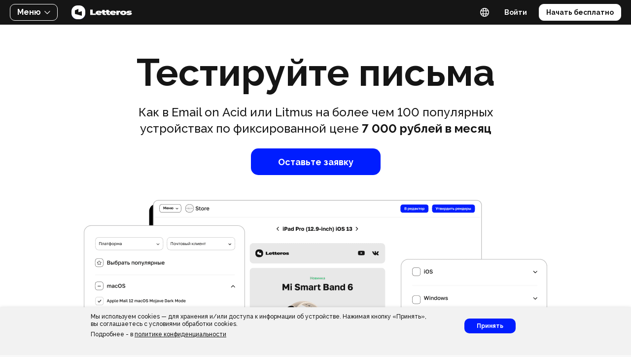

--- FILE ---
content_type: text/html; charset=UTF-8
request_url: https://letteros.com/testing-emails/
body_size: 27387
content:
<!doctype html>
<!--[if lt IE 9]><html class="no-js no-svg ie lt-ie9 lt-ie8 lt-ie7" lang="ru-RU" data-theme="dark" class="dark"> <![endif]-->
<!--[if IE 9]><html class="no-js no-svg ie ie9 lt-ie9 lt-ie8" lang="ru-RU" data-theme="dark" class="dark"> <![endif]-->
<!--[if gt IE 9]><!--><html lang="ru-RU" data-theme="dark" class="dark"> <!--<![endif]-->
<head>
    <meta charset="UTF-8" />
    <meta http-equiv="X-UA-Compatible" content="IE=edge">
    <meta name="viewport" content="width=device-width, initial-scale=1">
    <link rel="profile" href="http://gmpg.org/xfn/11">

    <link rel="icon" href="/favicon.ico" sizes="any">
    <link rel="apple-touch-icon" href="/apple-touch-icon.png">
    <link rel="manifest" href="/manifest.webmanifest">
    <meta name="application-name" content="Letteros">
	<meta name="facebook-domain-verification" content="kax1llgx44rbhtndrq49wys4qd1hrz" />
    <meta name='robots' content='max-image-preview:large' />
	<style>img:is([sizes="auto" i], [sizes^="auto," i]) { contain-intrinsic-size: 3000px 1500px }</style>
	
	<!-- This site is optimized with the Yoast SEO plugin v14.5 - https://yoast.com/wordpress/plugins/seo/ -->
	<title>Тестируйте письма &mdash; Letteros</title>
	<meta name="description" content="Тестируйте письма | Предлагаем Вам воспользоваться услугами нашего сервиса по фиксированной цене | Проверка верстки| Тестирование одним кликом |Безлимитное количество писем| Letteros" />
	<meta name="robots" content="index, follow" />
	<meta name="googlebot" content="index, follow, max-snippet:-1, max-image-preview:large, max-video-preview:-1" />
	<meta name="bingbot" content="index, follow, max-snippet:-1, max-image-preview:large, max-video-preview:-1" />
	<link rel="canonical" href="https://letteros.com/testing-emails/" />
	<meta property="og:locale" content="ru_RU" />
	<meta property="og:type" content="article" />
	<meta property="og:title" content="Тестируйте письма &mdash; Letteros" />
	<meta property="og:description" content="Тестируйте письма | Предлагаем Вам воспользоваться услугами нашего сервиса по фиксированной цене | Проверка верстки| Тестирование одним кликом |Безлимитное количество писем| Letteros" />
	<meta property="og:url" content="https://letteros.com/testing-emails/" />
	<meta property="og:site_name" content="Letteros" />
	<meta property="article:modified_time" content="2024-01-25T08:36:35+00:00" />
	<meta name="twitter:card" content="summary_large_image" />
	<script type="application/ld+json" class="yoast-schema-graph">{"@context":"https://schema.org","@graph":[{"@type":"Organization","@id":"https://letteros.com/#organization","name":"\u041e\u041e\u041e \"\u041b\u0435\u0442\u0442\u0435\u0440\u043e\u0441\"","url":"https://letteros.com/","sameAs":[],"logo":{"@type":"ImageObject","@id":"https://letteros.com/#logo","inLanguage":"ru-RU","url":"https://letteros.com/wp-content/uploads/letteros-logo.svg","caption":"\u041e\u041e\u041e \"\u041b\u0435\u0442\u0442\u0435\u0440\u043e\u0441\""},"image":{"@id":"https://letteros.com/#logo"}},{"@type":"WebSite","@id":"https://letteros.com/#website","url":"https://letteros.com/","name":"Letteros","description":"Letteros \u2014 \u044d\u0442\u043e \u043a\u043e\u043d\u0441\u0442\u0440\u0443\u043a\u0442\u043e\u0440 \u043f\u0438\u0441\u0435\u043c \u043f\u043e \u043a\u0430\u0441\u0442\u043e\u043c\u043d\u044b\u043c HTML-\u0448\u0430\u0431\u043b\u043e\u043d\u0430\u043c. \u0421\u043e\u0437\u0434\u0430\u0432\u0430\u0439\u0442\u0435 \u043a\u0440\u0430\u0441\u0438\u0432\u044b\u0435 email-\u043f\u0438\u0441\u044c\u043c\u0430 \u0431\u0435\u0437 \u0437\u043d\u0430\u043d\u0438\u044f \u043a\u043e\u0434\u0430","publisher":{"@id":"https://letteros.com/#organization"},"potentialAction":[{"@type":"SearchAction","target":"https://letteros.com/?s={search_term_string}","query-input":"required name=search_term_string"}],"inLanguage":"ru-RU"},{"@type":"WebPage","@id":"https://letteros.com/testing-emails/#webpage","url":"https://letteros.com/testing-emails/","name":"\u0422\u0435\u0441\u0442\u0438\u0440\u0443\u0439\u0442\u0435 \u043f\u0438\u0441\u044c\u043c\u0430 &mdash; Letteros","isPartOf":{"@id":"https://letteros.com/#website"},"datePublished":"2022-06-07T06:51:32+00:00","dateModified":"2024-01-25T08:36:35+00:00","description":"\u0422\u0435\u0441\u0442\u0438\u0440\u0443\u0439\u0442\u0435 \u043f\u0438\u0441\u044c\u043c\u0430 | \u041f\u0440\u0435\u0434\u043b\u0430\u0433\u0430\u0435\u043c \u0412\u0430\u043c \u0432\u043e\u0441\u043f\u043e\u043b\u044c\u0437\u043e\u0432\u0430\u0442\u044c\u0441\u044f \u0443\u0441\u043b\u0443\u0433\u0430\u043c\u0438 \u043d\u0430\u0448\u0435\u0433\u043e \u0441\u0435\u0440\u0432\u0438\u0441\u0430 \u043f\u043e \u0444\u0438\u043a\u0441\u0438\u0440\u043e\u0432\u0430\u043d\u043d\u043e\u0439 \u0446\u0435\u043d\u0435 | \u041f\u0440\u043e\u0432\u0435\u0440\u043a\u0430 \u0432\u0435\u0440\u0441\u0442\u043a\u0438| \u0422\u0435\u0441\u0442\u0438\u0440\u043e\u0432\u0430\u043d\u0438\u0435 \u043e\u0434\u043d\u0438\u043c \u043a\u043b\u0438\u043a\u043e\u043c |\u0411\u0435\u0437\u043b\u0438\u043c\u0438\u0442\u043d\u043e\u0435 \u043a\u043e\u043b\u0438\u0447\u0435\u0441\u0442\u0432\u043e \u043f\u0438\u0441\u0435\u043c| Letteros","inLanguage":"ru-RU","potentialAction":[{"@type":"ReadAction","target":["https://letteros.com/testing-emails/"]}]}]}</script>
	<!-- / Yoast SEO plugin. -->


<link rel='stylesheet' id='wp-block-library-css' href='https://letteros.com/wp-includes/css/dist/block-library/style.min.css?ver=6.8.3' type='text/css' media='all' />
<style id='classic-theme-styles-inline-css' type='text/css'>
/*! This file is auto-generated */
.wp-block-button__link{color:#fff;background-color:#32373c;border-radius:9999px;box-shadow:none;text-decoration:none;padding:calc(.667em + 2px) calc(1.333em + 2px);font-size:1.125em}.wp-block-file__button{background:#32373c;color:#fff;text-decoration:none}
</style>
<style id='global-styles-inline-css' type='text/css'>
:root{--wp--preset--aspect-ratio--square: 1;--wp--preset--aspect-ratio--4-3: 4/3;--wp--preset--aspect-ratio--3-4: 3/4;--wp--preset--aspect-ratio--3-2: 3/2;--wp--preset--aspect-ratio--2-3: 2/3;--wp--preset--aspect-ratio--16-9: 16/9;--wp--preset--aspect-ratio--9-16: 9/16;--wp--preset--color--black: #000000;--wp--preset--color--cyan-bluish-gray: #abb8c3;--wp--preset--color--white: #ffffff;--wp--preset--color--pale-pink: #f78da7;--wp--preset--color--vivid-red: #cf2e2e;--wp--preset--color--luminous-vivid-orange: #ff6900;--wp--preset--color--luminous-vivid-amber: #fcb900;--wp--preset--color--light-green-cyan: #7bdcb5;--wp--preset--color--vivid-green-cyan: #00d084;--wp--preset--color--pale-cyan-blue: #8ed1fc;--wp--preset--color--vivid-cyan-blue: #0693e3;--wp--preset--color--vivid-purple: #9b51e0;--wp--preset--gradient--vivid-cyan-blue-to-vivid-purple: linear-gradient(135deg,rgba(6,147,227,1) 0%,rgb(155,81,224) 100%);--wp--preset--gradient--light-green-cyan-to-vivid-green-cyan: linear-gradient(135deg,rgb(122,220,180) 0%,rgb(0,208,130) 100%);--wp--preset--gradient--luminous-vivid-amber-to-luminous-vivid-orange: linear-gradient(135deg,rgba(252,185,0,1) 0%,rgba(255,105,0,1) 100%);--wp--preset--gradient--luminous-vivid-orange-to-vivid-red: linear-gradient(135deg,rgba(255,105,0,1) 0%,rgb(207,46,46) 100%);--wp--preset--gradient--very-light-gray-to-cyan-bluish-gray: linear-gradient(135deg,rgb(238,238,238) 0%,rgb(169,184,195) 100%);--wp--preset--gradient--cool-to-warm-spectrum: linear-gradient(135deg,rgb(74,234,220) 0%,rgb(151,120,209) 20%,rgb(207,42,186) 40%,rgb(238,44,130) 60%,rgb(251,105,98) 80%,rgb(254,248,76) 100%);--wp--preset--gradient--blush-light-purple: linear-gradient(135deg,rgb(255,206,236) 0%,rgb(152,150,240) 100%);--wp--preset--gradient--blush-bordeaux: linear-gradient(135deg,rgb(254,205,165) 0%,rgb(254,45,45) 50%,rgb(107,0,62) 100%);--wp--preset--gradient--luminous-dusk: linear-gradient(135deg,rgb(255,203,112) 0%,rgb(199,81,192) 50%,rgb(65,88,208) 100%);--wp--preset--gradient--pale-ocean: linear-gradient(135deg,rgb(255,245,203) 0%,rgb(182,227,212) 50%,rgb(51,167,181) 100%);--wp--preset--gradient--electric-grass: linear-gradient(135deg,rgb(202,248,128) 0%,rgb(113,206,126) 100%);--wp--preset--gradient--midnight: linear-gradient(135deg,rgb(2,3,129) 0%,rgb(40,116,252) 100%);--wp--preset--font-size--small: 13px;--wp--preset--font-size--medium: 20px;--wp--preset--font-size--large: 36px;--wp--preset--font-size--x-large: 42px;--wp--preset--spacing--20: 0.44rem;--wp--preset--spacing--30: 0.67rem;--wp--preset--spacing--40: 1rem;--wp--preset--spacing--50: 1.5rem;--wp--preset--spacing--60: 2.25rem;--wp--preset--spacing--70: 3.38rem;--wp--preset--spacing--80: 5.06rem;--wp--preset--shadow--natural: 6px 6px 9px rgba(0, 0, 0, 0.2);--wp--preset--shadow--deep: 12px 12px 50px rgba(0, 0, 0, 0.4);--wp--preset--shadow--sharp: 6px 6px 0px rgba(0, 0, 0, 0.2);--wp--preset--shadow--outlined: 6px 6px 0px -3px rgba(255, 255, 255, 1), 6px 6px rgba(0, 0, 0, 1);--wp--preset--shadow--crisp: 6px 6px 0px rgba(0, 0, 0, 1);}:where(.is-layout-flex){gap: 0.5em;}:where(.is-layout-grid){gap: 0.5em;}body .is-layout-flex{display: flex;}.is-layout-flex{flex-wrap: wrap;align-items: center;}.is-layout-flex > :is(*, div){margin: 0;}body .is-layout-grid{display: grid;}.is-layout-grid > :is(*, div){margin: 0;}:where(.wp-block-columns.is-layout-flex){gap: 2em;}:where(.wp-block-columns.is-layout-grid){gap: 2em;}:where(.wp-block-post-template.is-layout-flex){gap: 1.25em;}:where(.wp-block-post-template.is-layout-grid){gap: 1.25em;}.has-black-color{color: var(--wp--preset--color--black) !important;}.has-cyan-bluish-gray-color{color: var(--wp--preset--color--cyan-bluish-gray) !important;}.has-white-color{color: var(--wp--preset--color--white) !important;}.has-pale-pink-color{color: var(--wp--preset--color--pale-pink) !important;}.has-vivid-red-color{color: var(--wp--preset--color--vivid-red) !important;}.has-luminous-vivid-orange-color{color: var(--wp--preset--color--luminous-vivid-orange) !important;}.has-luminous-vivid-amber-color{color: var(--wp--preset--color--luminous-vivid-amber) !important;}.has-light-green-cyan-color{color: var(--wp--preset--color--light-green-cyan) !important;}.has-vivid-green-cyan-color{color: var(--wp--preset--color--vivid-green-cyan) !important;}.has-pale-cyan-blue-color{color: var(--wp--preset--color--pale-cyan-blue) !important;}.has-vivid-cyan-blue-color{color: var(--wp--preset--color--vivid-cyan-blue) !important;}.has-vivid-purple-color{color: var(--wp--preset--color--vivid-purple) !important;}.has-black-background-color{background-color: var(--wp--preset--color--black) !important;}.has-cyan-bluish-gray-background-color{background-color: var(--wp--preset--color--cyan-bluish-gray) !important;}.has-white-background-color{background-color: var(--wp--preset--color--white) !important;}.has-pale-pink-background-color{background-color: var(--wp--preset--color--pale-pink) !important;}.has-vivid-red-background-color{background-color: var(--wp--preset--color--vivid-red) !important;}.has-luminous-vivid-orange-background-color{background-color: var(--wp--preset--color--luminous-vivid-orange) !important;}.has-luminous-vivid-amber-background-color{background-color: var(--wp--preset--color--luminous-vivid-amber) !important;}.has-light-green-cyan-background-color{background-color: var(--wp--preset--color--light-green-cyan) !important;}.has-vivid-green-cyan-background-color{background-color: var(--wp--preset--color--vivid-green-cyan) !important;}.has-pale-cyan-blue-background-color{background-color: var(--wp--preset--color--pale-cyan-blue) !important;}.has-vivid-cyan-blue-background-color{background-color: var(--wp--preset--color--vivid-cyan-blue) !important;}.has-vivid-purple-background-color{background-color: var(--wp--preset--color--vivid-purple) !important;}.has-black-border-color{border-color: var(--wp--preset--color--black) !important;}.has-cyan-bluish-gray-border-color{border-color: var(--wp--preset--color--cyan-bluish-gray) !important;}.has-white-border-color{border-color: var(--wp--preset--color--white) !important;}.has-pale-pink-border-color{border-color: var(--wp--preset--color--pale-pink) !important;}.has-vivid-red-border-color{border-color: var(--wp--preset--color--vivid-red) !important;}.has-luminous-vivid-orange-border-color{border-color: var(--wp--preset--color--luminous-vivid-orange) !important;}.has-luminous-vivid-amber-border-color{border-color: var(--wp--preset--color--luminous-vivid-amber) !important;}.has-light-green-cyan-border-color{border-color: var(--wp--preset--color--light-green-cyan) !important;}.has-vivid-green-cyan-border-color{border-color: var(--wp--preset--color--vivid-green-cyan) !important;}.has-pale-cyan-blue-border-color{border-color: var(--wp--preset--color--pale-cyan-blue) !important;}.has-vivid-cyan-blue-border-color{border-color: var(--wp--preset--color--vivid-cyan-blue) !important;}.has-vivid-purple-border-color{border-color: var(--wp--preset--color--vivid-purple) !important;}.has-vivid-cyan-blue-to-vivid-purple-gradient-background{background: var(--wp--preset--gradient--vivid-cyan-blue-to-vivid-purple) !important;}.has-light-green-cyan-to-vivid-green-cyan-gradient-background{background: var(--wp--preset--gradient--light-green-cyan-to-vivid-green-cyan) !important;}.has-luminous-vivid-amber-to-luminous-vivid-orange-gradient-background{background: var(--wp--preset--gradient--luminous-vivid-amber-to-luminous-vivid-orange) !important;}.has-luminous-vivid-orange-to-vivid-red-gradient-background{background: var(--wp--preset--gradient--luminous-vivid-orange-to-vivid-red) !important;}.has-very-light-gray-to-cyan-bluish-gray-gradient-background{background: var(--wp--preset--gradient--very-light-gray-to-cyan-bluish-gray) !important;}.has-cool-to-warm-spectrum-gradient-background{background: var(--wp--preset--gradient--cool-to-warm-spectrum) !important;}.has-blush-light-purple-gradient-background{background: var(--wp--preset--gradient--blush-light-purple) !important;}.has-blush-bordeaux-gradient-background{background: var(--wp--preset--gradient--blush-bordeaux) !important;}.has-luminous-dusk-gradient-background{background: var(--wp--preset--gradient--luminous-dusk) !important;}.has-pale-ocean-gradient-background{background: var(--wp--preset--gradient--pale-ocean) !important;}.has-electric-grass-gradient-background{background: var(--wp--preset--gradient--electric-grass) !important;}.has-midnight-gradient-background{background: var(--wp--preset--gradient--midnight) !important;}.has-small-font-size{font-size: var(--wp--preset--font-size--small) !important;}.has-medium-font-size{font-size: var(--wp--preset--font-size--medium) !important;}.has-large-font-size{font-size: var(--wp--preset--font-size--large) !important;}.has-x-large-font-size{font-size: var(--wp--preset--font-size--x-large) !important;}
:where(.wp-block-post-template.is-layout-flex){gap: 1.25em;}:where(.wp-block-post-template.is-layout-grid){gap: 1.25em;}
:where(.wp-block-columns.is-layout-flex){gap: 2em;}:where(.wp-block-columns.is-layout-grid){gap: 2em;}
:root :where(.wp-block-pullquote){font-size: 1.5em;line-height: 1.6;}
</style>
<link rel='stylesheet' id='letteros-style-css' href='https://letteros.com/wp-content/themes/letteros-new/assets/dist/css/styles-v1.css?ver=1765205251' type='text/css' media='all' />
<link rel='shortlink' href='https://letteros.com/?p=278' />


     <link rel="stylesheet" href="https://fonts.googleapis.com/css2?family=Raleway:wght@500;600;700;800">
<!-- Yandex.Metrika counter -->
    <script type="text/javascript" >
      (function(m,e,t,r,i,k,a){m[i]=m[i]||function(){(m[i].a=m[i].a||[]).push(arguments)};
        m[i].l=1*new Date();
        for (var j = 0; j < document.scripts.length; j++) {if (document.scripts[j].src === r) { return; }}
        k=e.createElement(t),a=e.getElementsByTagName(t)[0],k.async=1,k.src=r,a.parentNode.insertBefore(k,a)})
      (window, document, "script", "https://mc.yandex.ru/metrika/tag.js", "ym");

      ym(70126399, "init", {
        clickmap:true,
        trackLinks:true,
        accurateTrackBounce:true,
        webvisor:true
      });
    </script>
<!-- /Yandex.Metrika counter -->
<!-- Google Tag Manager -->
<!-- End Google Tag Manager -->
<!-- Jivo Chat -->
<script src="//code.jivo.ru/widget/3Zm1KooVw0" async></script>
<!-- /Jivo Chat --></head>


<body class="wp-singular page-template page-template-page-test-emails page-template-page-test-emails-php page page-id-278 wp-theme-letteros-new">
<!-- Google Tag Manager (noscript) -->
<!-- End Google Tag Manager (noscript) -->
<!-- Yandex.Metrika counter -->
    <noscript><div><img src="https://mc.yandex.ru/watch/70126399" style="position:absolute; left:-9999px;" alt="" /></div></noscript>
<!-- /Yandex.Metrika counter -->

    <div class="article p-test-emails">
        <div local>
    <header class="header" local>
        <div class="header__main row">
            <div class="header__btn header__btn--menu js-menu-btn btn btn--tr-w btn--s-s">
                Меню
                <svg width="12" height="7">
                    <use xlink:href="#arrow-down"></use>
                </svg>
            </div>
            <a class="header__logo row" href="https://letteros.com/">
                <img src="https://letteros.com/wp-content/themes/letteros-new/assets/img/v1/logo-white.svg" alt="Letteros">
                <img src="https://letteros.com/wp-content/themes/letteros-new/assets/img/v1/letteros-white.svg" alt="Letteros">
            </a>
            <nav class="header__nav row">
                <a class="header__nav-link link" href="https://letteros.com/editor/">Редактор</a>
                    <div class="dropdown">
                        <div class="dropdown__toggle">
                            Сервисы
                            <svg width="10" height="6">
                                <use xlink:href="#arrow-down"/>
                            </svg>
                        </div>
                        <ul class="dropdown__list dropdown__list--services">
                            <li class="dropdown__item">
                                <a class="link" href="https://letteros.com/shorturl/">Сокращение ссылок</a>
                            </li>
                            <li class="dropdown__item">
                                <a class="link" href="https://letteros.com/shorthtml/">Сжатие HTML</a>
                            </li>
                            <li class="dropdown__item">
                                <a class="link" href="https://letteros.com/shortcss/">Сжатие CSS</a>
                            </li>
                            <li class="dropdown__item">
                                <a class="link" href="https://letteros.com/shortjs/">Сжатие JS</a>
                            </li>
                            <li class="dropdown__item">
                                <a class="link" href="https://letteros.com/typograf/">Типограф</a>
                            </li>
                            <li class="dropdown__item">
                                <a class="link" href="https://letteros.com/gifgenerator/">GIF генератор</a>
                            </li>
                        </ul>
                    </div>
                <a class="header__nav-link link" href="https://letteros.com/templates/">Шаблоны</a>
                                    <a class="header__nav-link link" href="https://letteros.com/migration/">Миграция</a>
                    <a class="header__nav-link link" href="https://letteros.com/testing-emails/">Тестирование</a>
                                                <a class="header__nav-link link" href="https://letteros.com/pricing/">Тарифы</a>
                <div class="dropdown">
                    <div class="dropdown__toggle">
                        Компания
                        <svg width="10" height="6">
                            <use xlink:href="#arrow-down"/>
                        </svg>
                    </div>
                    <ul class="dropdown__list">
                                                    <li class="dropdown__item">
                                <a class="link" href="https://letteros.com/projects/">Кейсы</a>
                            </li>
                            <li class="dropdown__item">
                                <a class="link" href="https://letteros.com/blog/">Блог</a>
                            </li>
                            <li class="dropdown__item">
                                <a class="link" href="https://letteros.com/vacancies/">Вакансии</a>
                            </li>
                                                <li class="dropdown__item">
                            <a class="link" href="https://letteros.com/contacts/">О&nbsp;нас</a>
                        </li>
                    </ul>
                </div>
            </nav>
            <div class="header__lang">
                <div class="dropdown dropdown--header">
                    <div class="dropdown__toggle">
                        <svg width="32" height="32" class="no-transform">
                            <use xlink:href="#world"/>
                        </svg>
                    </div>
                    <ul class="dropdown__list check">
                        	<li class="lang-item lang-item-22 lang-item-ru current-lang lang-item-first"><a lang="ru-RU" hreflang="ru-RU" href="https://letteros.com/testing-emails/" aria-current="true">Русский</a></li>
	<li class="lang-item lang-item-24 lang-item-en no-translation"><a lang="en-US" hreflang="en-US" href="https://letteros.com/en/">English</a></li>

                    </ul>
                </div>
            </div>

            <div class="header__btns row">
                <div class="header__login">
                    <div class="dropdown dropdown--header">
                        <div class="dropdown__toggle">
                            <div class="btn btn--s-s">Войти</div>
                        </div>
                        <ul class="dropdown__list">
                            <li class="dropdown__item">
                                <a class="link js-utm-link" href="https://app.letteros.com/?lang=ru" target="_blank">Текущая версия</a>
                            </li>
                            <li class="dropdown__item">
                                <a class="link js-utm-link" href="https://old.letteros.com" target="_blank">Старая версия</a>
                            </li>
                        </ul>
                    </div>
                </div>
                <a class="header__btn header__btn--start btn btn--s-s btn--white js-utm-link" href="https://app.letteros.com/?lang=ru" rel="nofollow">Начать бесплатно</a>
            </div>
            <div class="header__profile">
                <div class="dropdown dropdown--header">
                    <div class="dropdown__toggle">
                        <svg width="28" height="28" class="no-transform">
                            <use xlink:href="#profile2"/>
                        </svg>
                    </div>
                    <ul class="dropdown__list">
                        <li class="dropdown__item">
                            <a class="link js-utm-link" href="https://old.letteros.com" target="_blank">Старая версия</a>
                        </li>
                        <li class="dropdown__item">
                            <a class="link js-utm-link" href="https://app.letteros.com?lang=ru" target="_blank">Текущая&#8209;версия</a>
                        </li>
                    </ul>
                </div>
            </div>
            <div class="header__menu menu">
                <div class="menu__inner">
                    <nav class="menu__section">
                        <div class="menu__langs accordeon accordeon--single accordeon--langs">
                            <div class="accordeon-btn js-accordeon">
                                <svg width="32" height="32" class="no-transform">
                                    <use xlink:href="#world"/>
                                </svg>
                                <span>RU</span>
                                <svg width="10" height="6">
                                    <use xlink:href="#arrow-down"/>
                                </svg>
                            </div>
                            <div class="accordeon-content">
                                <ul>
                                    	<li class="lang-item lang-item-22 lang-item-ru current-lang lang-item-first"><a lang="ru-RU" hreflang="ru-RU" href="https://letteros.com/testing-emails/" aria-current="true">Русский</a></li>
	<li class="lang-item lang-item-24 lang-item-en no-translation"><a lang="en-US" hreflang="en-US" href="https://letteros.com/en/">English</a></li>

                                </ul>
                            </div>
                        </div>
                        <div class="menu__title">Продукт</div>
                        <ul class="menu__list">
                            <li class="menu__item">
                                <a class="menu__link js-utm-link" href="https://app.letteros.com/?lang=ru" target="_blank">Конструктор</a>
                            </li>
                            <li class="menu__item">
                                <a class="menu__link" href="https://letteros.com/editor/">Редактор</a>
                            </li>
                            <li class="menu__item">
                                <a class="menu__link" href="https://letteros.com/templates/">Шаблоны</a>
                            </li>
                                                            <li class="menu__item">
                                    <a class="menu__link" href="https://letteros.com/migration/">Миграция</a>
                                </li>
                                <li class="menu__item">
                                    <a class="menu__link" href="https://letteros.com/testing-emails/">Тестирование</a>
                                </li>
                                                                                                                                            <li class="menu__item">
                                <a class="menu__link" href="https://letteros.com/pricing/">Тарифы</a>
                            </li>
                        </ul>
                    </nav>
                    <nav class="menu__section">
                        <div class="menu__title">Компания</div>
                        <ul class="menu__list">
                                                            <li class="menu__item">
                                    <a class="menu__link" href="https://letteros.com/projects/">Кейсы</a>
                                </li>
                                <li class="menu__item">
                                    <a class="menu__link" href="https://letteros.com/blog/">Блог</a>
                                </li>
                                <li class="menu__item">
                                    <a class="menu__link" href="https://letteros.com/vacancies/">Вакансии</a>
                                </li>
                                                        <li class="menu__item">
                                <a class="menu__link" href="https://letteros.com/contacts/">О&nbsp;нас</a>
                            </li>
                        </ul>
                    </nav>
                    <nav class="menu__section">
                        <div class="menu__title">Бесплатные сервисы</div>
                        <ul class="menu__list menu__list--services">
                            <li class="menu__item">
                                <a class="menu__link" href="https://letteros.com/shorturl/">Сокращение ссылок</a>
                            </li>
                            <li class="menu__item">
                                <a class="menu__link" href="https://letteros.com/shorthtml/">Сжатие HTML</a>
                            </li>
                            <li class="menu__item">
                                <a class="menu__link" href="https://letteros.com/shortcss/">Сжатие CSS</a>
                            </li>
                            <li class="menu__item">
                                <a class="menu__link" href="https://letteros.com/shortjs/">Сжатие JS</a>
                            </li>
                            <li class="menu__item">
                                <a class="menu__link" href="https://letteros.com/typograf/">Типограф</a>
                            </li>
                            <li class="menu__item">
                                <a class="menu__link" href="https://letteros.com/gifgenerator/">GIF генератор</a>
                            </li>
                        </ul>
                    </nav>
                    <nav class="menu__section">
                        <div class="menu__title">Документы</div>
                        <ul class="menu__list">
                            <li class="menu__item">
                                <a class="menu__link" href="https://letteros.com/privacy-policy-old/">Политика обработки данных</a>
                            </li>
                            <li class="menu__item">
                                <a class="menu__link" href="https://letteros.com/terms/">Пользовательское соглашение</a>
                            </li>
                                                                                                            </ul>
                    </nav>
                    <div class="menu__section">
                        <div class="menu__title">Контакты</div>
                        <ul class="menu__social">
                                                            <li class="menu__social-item">
                                    <a href="https://t.me/letteros" class="menu__social-link"
                                       target="_blank">
                                        <svg width="23">
                                            <use xlink:href="#soc-tg"></use>
                                        </svg>
                                    </a>
                                </li>
                                <li class="menu__social-item">
                                    <a href="https://vk.com/letteroscom" class="menu__social-link"
                                       target="_blank">
                                        <svg width="23">
                                            <use xlink:href="#soc-vk"></use>
                                        </svg>
                                    </a>
                                </li>
                                                    </ul>
                    </div>
                                        <div class="menu__section">
                        <div class="menu__bottom">
                            <div class="menu__logo row">
                                <img src="https://letteros.com/wp-content/themes/letteros-new/assets/img/v1/logo-grey1.svg" alt="Letteros">
                                <img src="https://letteros.com/wp-content/themes/letteros-new/assets/img/v1/letteros-grey.svg" alt="Letteros">
                            </div>
                                                    </div>
                    </div>
                    <div class="menu__close"></div>
                </div>
                <div class="menu__overlay"></div>
            </div>
        </div>
    </header>
</div>

        <main class="article__main main">
                <section class="top top--test-emails">
        <div class="container">
            <div class="top__container">
                <h1 class="top__title h1">Тестируйте письма</h1>
                <p class="top__subtitle">Как в&nbsp;Email on&nbsp;Acid или Litmus на&nbsp;более чем 100 популярных устройствах по&nbsp;фиксированной цене <b>7 000 рублей в&nbsp;месяц</b></p>
                <div class="top__btns row">
                    <a class="top__btn btn btn--blue btn--s-m" href="#order">Оставьте заявку</a>
                </div>
            </div>
            <img class="top__img" src="https://letteros.com/wp-content/themes/letteros-new/assets/img/letter-testing.png" srcset="https://letteros.com/wp-content/themes/letteros-new/assets/img/letter-testing_2x.png 2x" width="940" height="417" alt="Тестирование письма">
        </div>
    </section>

    <section class="test-features">
        <div class="container">
            <h2 class="test-features__title h2">Возможности</h2>
            <ul class="test-features__list">
                <li class="test-features__item">
                    <img class="test-features__img" src="https://letteros.com/wp-content/themes/letteros-new/assets/img/features-3.gif" width="516" height="283" alt="Проверка вёрстки" loading="lazy">
                    <div class="test-features__content">
                        <p class="test-features__caption">Проверка вёрстки</p>
                        <p class="test-features__text">Посмотрите, как будет выглядеть рассылка в&nbsp;десктопе и&nbsp;на&nbsp;смартфоне.</p>
                    </div>
                </li>
                <li class="test-features__item">
                    <img class="test-features__img" src="https://letteros.com/wp-content/themes/letteros-new/assets/img/features-4.png" srcset="https://letteros.com/wp-content/themes/letteros-new/assets/img/features-4_2x.png 2x" width="547" height="291" alt="Тестирование одним кликом" loading="lazy">
                    <div class="test-features__content">
                        <p class="test-features__caption">Тестирование одним кликом</p>
                        <p class="test-features__text">Проверка отображения на&nbsp;100+ почтовых клиентах: от&nbsp;браузерных версий Outlook,  Apple Mail, Gmail, Yandex, Mail.Ru до&nbsp;версий на&nbsp;iOS, Android, MacOS, Windows.</p>
                    </div>
                </li>
                <li class="test-features__item">
                    <img class="test-features__img" src="https://letteros.com/wp-content/themes/letteros-new/assets/img/features-5.png" srcset="https://letteros.com/wp-content/themes/letteros-new/assets/img/features-5_2x.png 2x" width="516" height="297" alt="Безлимитное количество писем" loading="lazy">
                    <div class="test-features__content">
                        <p class="test-features__caption">Безлимитное количество писем</p>
                        <p class="test-features__text">Рендеринг по&nbsp;фиксированной цене без ограничений. Тестируйте столько, сколько нужно.</p>
                    </div>
                </li>
                <li class="test-features__item">
                    <img class="test-features__img" src="https://letteros.com/wp-content/themes/letteros-new/assets/img/features-6.gif" width="516" height="284" alt="Эмулятор тёмной темы" loading="lazy">
                    <div class="test-features__content">
                        <p class="test-features__caption">Эмулятор тёмной темы</p>
                        <p class="test-features__text">Поможет убедиться, что цвета элементов в&nbsp;рассылке правильно инвертировались в&nbsp;тёмной теме, изображения с&nbsp;прозрачным фоном видны, а&nbsp;текст читабельный.</p>
                    </div>
                </li>
                <li class="test-features__item">
                    <img class="test-features__img" src="https://letteros.com/wp-content/themes/letteros-new/assets/img/features-7.png" srcset="https://letteros.com/wp-content/themes/letteros-new/assets/img/features-7_2x.png 2x" width="529" height="304" alt="Все микросервисы «под одним капотом»" loading="lazy">
                    <div class="test-features__content">
                        <p class="test-features__caption">Все микросервисы «под одним капотом»</p>
                        <p class="test-features__text">Инлайнер и&nbsp;минификатор кода, проверка орфографии и&nbsp;типограф текста, оптимизатор картинок и&nbsp;рендеринг писем&nbsp;— эти и&nbsp;другие сервисы бесшовно встроены в&nbsp;платформу.</p>
                    </div>
                </li>
                <li class="test-features__item">
                    <img class="test-features__img" src="https://letteros.com/wp-content/themes/letteros-new/assets/img/features-8.png" srcset="https://letteros.com/wp-content/themes/letteros-new/assets/img/features-8_2x.png 2x" width="516" height="260" alt="Полностью российский сервис" loading="lazy">
                    <div class="test-features__content">
                        <p class="test-features__caption">Полностью российский сервис</p>
                        <p class="test-features__text">Сервера находятся на&nbsp;территории РФ, а&nbsp;оплатить тариф можно в&nbsp;рублях любым удобным способом.</p>
                    </div>
                </li>
            </ul>

            <div class="test-cost">
                <div class="test-cost__inner">
                    <p class="test-cost__caption">Стоимость функционала</p>
                    <p class="test-cost__price">7 000 ₽/мес. без НДС</p>
                    <p class="test-cost__text">Оплата в&nbsp;рублях по&nbsp;счёту или картой&nbsp;— любым удобным способом.</p>
                </div>
            </div>
        </div>
    </section>

    <section class="order order--test-emails" id="order">
        <div class="container">
            <h2 class="order__title h2">Оставьте заявку</h2>
            <p class="order__subtitle">И&nbsp;мы&nbsp;поможем с&nbsp;созданием аккаунта и&nbsp;расскажем, как всё работает.</p>
            <form class="order__form form form-wrapper js-form" enctype="multipart/form-data">
                <input type="hidden" name="form" value="demo">
                <input type="hidden" name="gtm" value="testing-emails">
                <input type="hidden" name="page_url" value="https://letteros.com/testing-emails/">
                <div class="form-main">
                    <div class="form-block">
                        <label class="form-label"><span>Имя и&nbsp;Фамилия</span>
                            <input class="form-input" type="text" name="name" placeholder="Имя и&nbsp;Фамилия">
                        </label>
                    </div>
                    <div class="form-block">
                        <label class="form-label"><span>Почта</span>
                            <input class="form-input" type="email" name="email" placeholder="mail@mail.ru">
                        </label>
                    </div>
                    <div class="form-block">
                        <div class="form-label"><span>Телефон</span>
                            <div class="form-input--phone">
                                <input class="form-input js-phone-multi" type="tel" name="phone"
                                       placeholder="Phone">
                                <div class="form-placeholder">+7 (999) 999-99-99</div>
                            </div>
                        </div>
                    </div>
                    <div class="form-block">
                        <label class="form-label"><span>Название компании</span>
                            <input type="text" class="form-input" name="company" placeholder="ООО Спейс Икс">
                        </label>
                    </div>
                    <div class="order__buttons row">
                        <button class="order__btn btn btn--blue btn--s-m btn-loader" type="submit"><i></i><span>Отправить заявку</span></button>
                    </div>
                    
<div class="checkbox checkbox--form">
            
            
    <input type="checkbox" id="test-privacy" name="check_privacy" class="checkbox-input" required>
    <label for="test-privacy"
           class="checkbox-label ">Даю <a href="https://letteros.com/personal-data-consent/" target="_blank">согласие на&nbsp;обработку персональных данных</a> и&nbsp;соглашаюсь с&nbsp;<a href="https://letteros.com/privacy-policy/" target="_blank">Политикой конфиденциальности</a></label>
</div>
        <div class="checkbox checkbox--form">
                                <input type="checkbox" id="test-marketing" name="check_adv" class="checkbox-input" >
        <label for="test-marketing"
               class="checkbox-label ">Даю <a href="https://letteros.com/marketing-consent/" target="_blank">согласие на&nbsp;получение рекламных сообщений</a> посредством рассылки</label>
    </div>
                </div>
                <div class="form-success form-success--center">
                    <p class="order-success-text h3"><strong>Спасибо!</strong><br> Мы&nbsp;свяжемся с&nbsp;вами в&nbsp;ближайшее время, чтобы обсудить дату и&nbsp;время демо.</p>
                </div>
            </form>
        </div>
    </section>

    <section class="how how--test-emails">
        <div class="container">
            <h2 class="how__title h2">Как всё работает</h2>
            <div class="how__swiper swiper-main">
                <div class="how__slider">
                    <ol class="how__list swiper-wrapper">
                        <li class="how__item how__item--1 row swiper-slide">
                            <img class="how__img" src="https://letteros.com/wp-content/themes/letteros-new/assets/img/how-5.png" srcset="https://letteros.com/wp-content/themes/letteros-new/assets/img/how-5_2x.png 2x" width="477" height="309" alt="Создайте письмо" loading="lazy">
                            <div class="how__item-content">
                                <h3 class="how__item-title h3">Создайте письмо</h3>
                                <p class="how__item-text">С&nbsp;нуля или используйте готовое: добавьте или измените текст, изображения и&nbsp;ссылки.</p>
                            </div>
                        </li>
                        <li class="how__item how__item--2 row swiper-slide">
                            <img class="how__img" src="https://letteros.com/wp-content/themes/letteros-new/assets/img/how-6.png" srcset="https://letteros.com/wp-content/themes/letteros-new/assets/img/how-6_2x.png 2x" width="499" height="270" alt="Улучшите качество" loading="lazy">
                            <div class="how__item-content">
                                <h3 class="how__item-title h3">Улучшите качество</h3>
                                <p class="how__item-text">Проверьте грамматику, корректность ссылок, тёмную тему и&nbsp;прогоните текст через встроенный типограф.</p>
                            </div>
                        </li>
                        <li class="how__item how__item--3 row swiper-slide">
                            <img class="how__img" src="https://letteros.com/wp-content/themes/letteros-new/assets/img/how-3.png" srcset="https://letteros.com/wp-content/themes/letteros-new/assets/img/how-3_2x.png 2x" width="467" height="235" alt="Создайте рендеры" loading="lazy">
                            <div class="how__item-content">
                                <h3 class="how__item-title h3">Создайте рендеры</h3>
                                <p class="how__item-text">Из&nbsp;более чем 100 популярных почтовых клиентов. Рендеринг скринов писем происходит в&nbsp;течение нескольких минут.</p>
                            </div>
                        </li>
                        <li class="how__item how__item--4 row swiper-slide">
                            <img class="how__img" src="https://letteros.com/wp-content/themes/letteros-new/assets/img/how-7.png" srcset="https://letteros.com/wp-content/themes/letteros-new/assets/img/how-7_2x.png 2x" width="466" height="275" alt="Посмотрите рендеры" loading="lazy">
                            <div class="how__item-content">
                                <h3 class="how__item-title h3">Посмотрите рендеры</h3>
                                <p class="how__item-text">Убедитесь, что всё работает и&nbsp;выглядит отлично. При необходимости создайте ссыслку на&nbsp;рендеры, чтобы поделиться с&nbsp;коллегами.</p>
                            </div>
                        </li>
                        <li class="how__item how__item--5 row swiper-slide">
                            <img class="how__img" src="https://letteros.com/wp-content/themes/letteros-new/assets/img/how-8.png" srcset="https://letteros.com/wp-content/themes/letteros-new/assets/img/how-8_2x.png 2x" width="434" height="254" alt="Всё готово!" loading="lazy">
                            <div class="how__item-content">
                                <h3 class="how__item-title h3">Всё готово!</h3>
                                <p class="how__item-text">Экспортируйте письмо в&nbsp;виде файла, ссылки на&nbsp;веб&#8209;версию или сразу в&nbsp;платформу для рассылок.</p>
                            </div>
                        </li>
                    </ol>
                </div>
                <div class="swiper-pagination"></div>
            </div>

                    </div>
    </section>

    <section class="plans">
    <div class="container">
        <h2 class="plans__title h2">План развития Letteros на&nbsp;2025</h2>
        <ul class="plans__list">
            <li class="plans__item">
                <div class="plans__icon">
                    <svg width="30" height="40">
                        <use xlink:href="#hand" />
                    </svg>
                </div>
                <p class="plans__caption h3">AMP</p>
                <p class="plans__text">Создавать интерактивные письма [взаимодействие с&nbsp;контентом прямо в&nbsp;рассылке] или менять контент в&nbsp;уже отправленных [обновлять карточки товаров или цены].</p>
            </li>
            <li class="plans__item">
                <div class="plans__icon plans__icon--user">
                    <svg width="38" height="33">
                        <use xlink:href="#user" />
                    </svg>
                </div>
                <p class="plans__caption h3">Редактор форм</p>
                <p class="plans__text">Собирать базу контактов с&nbsp;помощью статичных форм или поп&#8209;апов.</p>
            </li>
            <li class="plans__item">
                <div class="plans__icon">
                    <svg width="36" height="37">
                        <use xlink:href="#settings" />
                    </svg>
                </div>
                <p class="plans__caption h3">Интеграция с&nbsp;rss-feed или базой данных по&nbsp;товарам</p>
                <p class="plans__text">Автоматизировать процесс передачи большого объёма данных в&nbsp;платформу, чтобы ничего не&nbsp;добавлять и&nbsp;не&nbsp;обновлять руками.</p>
            </li>
            <li class="plans__item">
                <div class="plans__icon">
                    <svg width="36" height="28">
                        <use xlink:href="#code" />
                    </svg>
                </div>
                <p class="plans__caption h3">Улучшение простого редактора кода</p>
                <p class="plans__text">Как Codepen, только с&nbsp;расширенным функционалом.</p>
            </li>
            <li class="plans__item">
                <div class="plans__icon plans__icon--comments">
                    <svg width="29" height="29">
                        <use xlink:href="#comments2" />
                    </svg>
                </div>
                <p class="plans__caption h3">Конструктор опросов</p>
                <p class="plans__text">Для использования в&nbsp;NPS и&nbsp;CSI-рассылках.</p>
            </li>
            <li class="plans__item">
                <div class="plans__icon">
                    <svg width="30" height="31">
                        <use xlink:href="#layout" />
                    </svg>
                </div>
                <p class="plans__caption h3">Генератор шаблонов</p>
                <p class="plans__text"> На&nbsp;основе информации о&nbsp;компании и&nbsp;задач, которые должна решать рассылка.</p>
            </li>
            <li class="plans__item">
                <div class="plans__icon">
                    <svg width="37" height="37">
                        <use xlink:href="#neurons" />
                    </svg>
                </div>
                <p class="plans__caption h3">Генератор темы письма с&nbsp;помощью нейросети</p>
                <p class="plans__text">Обученная на&nbsp;ваших предыдущих рассылках нейросеть, которая сгенерирует тему или заголовки для письма на&nbsp;основе его содержимого.</p>
            </li>
            <li class="plans__item">
                <div class="plans__icon plans__icon--button">
                    <svg width="37" height="29">
                        <use xlink:href="#button" />
                    </svg>
                </div>
                <p class="plans__caption h3">Генератор кнопки в&nbsp;письме</p>
                <p class="plans__text">Нейросеть сформирует и&nbsp;призыв к&nbsp;действию.</p>
            </li>
        </ul>
    </div>
</section>

        </main>
        <footer class="footer">
    <div class="footer__main">
        <div class="container">
            <div class="footer__row row">
                <nav class="footer__nav footer__nav--1">
                    <div class="footer__title">Продукт</div>
                    <ul class="footer__nav-list">
                        <li class="footer__nav-item">
                            <a class="footer__nav-link js-utm-link"
                               href="https://app.letteros.com/">Конструктор</a>
                        </li>
                        <li class="footer__nav-item">
                            <a class="footer__nav-link"
                               href="https://letteros.com/editor/">Редактор</a>
                        </li>
                        <li class="footer__nav-item">
                            <a class="footer__nav-link" href="https://letteros.com/templates/">Шаблоны</a>
                        </li>
                                                    <li class="footer__nav-item">
                                <a class="footer__nav-link"
                                   href="https://letteros.com/migration/">Миграция</a>
                            </li>
                            <li class="footer__nav-item">
                                <a class="footer__nav-link"
                                   href="https://letteros.com/testing-emails/">Тестирование</a>
                            </li>
                                                                                                                        <li class="footer__nav-item">
                            <a class="footer__nav-link" href="https://letteros.com/pricing/">Тарифы</a>
                        </li>
                        <li class="footer__nav-item">
                            <a class="footer__nav-link" href="https://letteros.com/on-premise/">On premise</a>
                        </li>
                        <li class="footer__nav-item">
                            <a class="footer__nav-link"
                               href="https://letteros.com/releases/">История обновлений</a>
                        </li>
                    </ul>
                </nav>
                <nav class="footer__nav footer__nav--4">
                    <div class="footer__title">Бесплатные сервисы</div>
                    <ul class="footer__nav-list">
                        <li class="footer__nav-item">
                            <a class="footer__nav-link"
                               href="https://letteros.com/shorturl/">Сокращение ссылок</a>
                        </li>
                        <li class="footer__nav-item">
                            <a class="footer__nav-link"
                               href="https://letteros.com/shorthtml/">Сжатие HTML</a>
                        </li>
                        <li class="footer__nav-item">
                            <a class="footer__nav-link"
                               href="https://letteros.com/shortcss/">Сжатие CSS</a>
                        </li>
                        <li class="footer__nav-item">
                            <a class="footer__nav-link"
                               href="https://letteros.com/shortjs/">Сжатие JS</a>
                        </li>
                        <li class="footer__nav-item">
                            <a class="footer__nav-link"
                               href="https://letteros.com/typograf/">Типограф</a>
                        </li>
                        <li class="footer__nav-item">
                            <a class="footer__nav-link"
                               href="https://letteros.com/gifgenerator/">GIF генератор</a>
                        </li>
                    </ul>
                </nav>
                <nav class="footer__nav footer__nav--2">
                    <div class="footer__title">Компания</div>
                    <ul class="footer__nav-list">
                                                    <li class="footer__nav-item">
                                <a class="footer__nav-link"
                                   href="https://letteros.com/projects/">Кейсы</a>
                            </li>
                            <li class="footer__nav-item">
                                <a class="footer__nav-link"
                                   href="https://letteros.com/blog/">Блог</a>
                            </li>
                            <li class="footer__nav-item">
                                <a class="footer__nav-link"
                                   href="https://letteros.com/vacancies/">Вакансии</a>
                            </li>
                                                <li class="footer__nav-item">
                            <a class="footer__nav-link" href="https://letteros.com/contacts/">О&nbsp;нас</a>
                        </li>
                    </ul>
                </nav>
                <nav class="footer__nav footer__nav--3">
                    <div class="footer__title">Документы</div>
                    <ul class="footer__nav-list">
                        <li class="footer__nav-item">
                            <a class="footer__nav-link"
                               href="https://letteros.com/privacy-policy-old/">Политика обработки данных</a>
                        </li>
                        <li class="footer__nav-item">
                            <a class="footer__nav-link"
                               href="https://letteros.com/terms/">Пользовательское соглашение</a>
                        </li>
                                                                                            </ul>
                </nav>
                <div class="footer__soc">
                    <div class="footer__title">Контакты</div>
                    <div class="footer__soc-list row">
                                                    <a class="footer__soc-item" href="https://t.me/letteros" target="_blank">
                                <svg width="18">
                                    <use xlink:href="#soc-tg"></use>
                                </svg>
                            </a>
                            <a class="footer__soc-item" href="https://vk.com/letteroscom" target="_blank">
                                <svg width="18">
                                    <use xlink:href="#soc-vk"></use>
                                </svg>
                            </a>
                                            </div>
                </div>
                <div class="footer__divider"></div>
                <div class="footer__subscribe">
                    <div class="footer__title">Только польза</div>
                    <div class="footer__subscribe-text">Дайджесты о&nbsp;новых фичах продукта и&nbsp;доступ к&nbsp;нашему курсу по&nbsp;верстке писем.</div>
                    <form class="footer__subscribe-form form-wrapper js-form">
                        <div class="form-main">
                            <div class="footer__subscribe-row row">
                                <input type="hidden" name="form" value="subscribe">
                                                                    <input type="hidden" name="page_url" value="https://letteros.com/testing-emails/">
                                                                <input type="text" class="footer__subscribe-input form-input" name="email"
                                       placeholder="Email">
                                <div class="question-see-form-php" style="display: none;" aria-hidden="true">
                                    <input type="text" class="footer__subscribe-input form-input" name="question"
                                           id="question" tabindex="-1" autocomplete="off">
                                </div>
                                <button type="submit"
                                        class="footer__subscribe-submit form-submit btn btn--black btn--s-m btn--s-narrow">Подписаться</button>
                            </div>
                            
<div class="checkbox footer__subscribe-privacy">
            
            
    <input type="checkbox" id="footer-privacy" name="check_privacy" class="checkbox-input" required>
    <label for="footer-privacy"
           class="checkbox-label checkbox-label--tiny">Даю <a href="https://letteros.com/personal-data-consent/" target="_blank">согласие на&nbsp;обработку персональных данных</a> и&nbsp;соглашаюсь с&nbsp;<a href="https://letteros.com/privacy-policy/" target="_blank">Политикой конфиденциальности</a></label>
</div>
        <div class="checkbox footer__subscribe-privacy">
                                <input type="checkbox" id="footer-marketing" name="check_adv" class="checkbox-input" required>
        <label for="footer-marketing"
               class="checkbox-label checkbox-label--tiny">Даю <a href="https://letteros.com/marketing-consent/" target="_blank">согласие на&nbsp;получение рекламных сообщений</a> посредством рассылки</label>
    </div>
    <div class="footer__subscribe-recaptcha">Сайт защищен reCAPTCHA и&nbsp;<a href="https://policies.google.com/privacy" target="_blank">Политикой безопасности</a> и&nbsp;<a href="https://policies.google.com/terms" target="_blank">Условиями использования</a> Google</div>
                        </div>
                        <div class="form-success">Вы&nbsp;успешно подписались на&nbsp;рассылку</div>
                    </form>
                </div>
            </div>

        </div>
    </div>
    <div class="footer__bottom">
        <div class="container">
            <div class="footer__bottom-row row">
                <div class="footer__logo row">
                    <img src="https://letteros.com/wp-content/themes/letteros-new/assets/img/v1/logo-grey1.svg" alt="Letteros">
                    <img src="https://letteros.com/wp-content/themes/letteros-new/assets/img/v1/letteros-grey.svg" alt="Letteros">
                </div>
                <div class="footer__name">Платформа автоматизации дизайна и&nbsp;вёрстки писем ООО «Леттерос»
                    , 2026</div>
                                                                                <div class="footer__madein">Сделано в&nbsp;<a href="https://grids.team" target="_blank">Grids</a>
                </div>
            </div>
        </div>
    </div>
</footer>
        <div class="svgSprite visually-hidden">
    <svg id="arrow-down" xmlns="http://www.w3.org/2000/svg" fill="none" viewBox="0 0 20 11"><path stroke="currentcolor" stroke-linecap="round" stroke-width="2" d="m1.41 1 8.45 8.44M18.3 1 9.86 9.44"/></svg>
    <svg id="soc-fb" viewBox="0 0 18 33" fill="none" xmlns="http://www.w3.org/2000/svg">
        <path d="M11.1104 32.7139V17.9767H16.1517L16.908 12.2317H11.1104V8.56429C11.1104 6.90149 11.5792 5.76831 14.013 5.76831L17.112 5.76706V0.628493C16.5761 0.560181 14.7365 0.403564 12.5953 0.403564C8.12414 0.403564 5.06313 3.08042 5.06313 7.99531V12.2317H0.0065918V17.9767H5.06313V32.7139H11.1104Z" fill="white"/>
    </svg>
    <svg id="soc-insta" viewBox="0 0 31 31" fill="none" xmlns="http://www.w3.org/2000/svg">
        <path d="M22.5999 0.302795H8.6535C4.11451 0.302795 0.421875 3.99543 0.421875 8.53442V22.4811C0.421875 27.0199 4.11451 30.7125 8.6535 30.7125H22.6002C27.1389 30.7125 30.8316 27.0199 30.8316 22.4811V8.53442C30.8316 3.99543 27.1389 0.302795 22.5999 0.302795V0.302795ZM15.6267 23.8226C11.0418 23.8226 7.3118 20.0926 7.3118 15.5076C7.3118 10.9227 11.0418 7.19272 15.6267 7.19272C20.2117 7.19272 23.9416 10.9227 23.9416 15.5076C23.9416 20.0926 20.2117 23.8226 15.6267 23.8226ZM24.1405 9.15365C22.7855 9.15365 21.6835 8.05162 21.6835 6.69669C21.6835 5.34177 22.7855 4.2395 24.1405 4.2395C25.4954 4.2395 26.5977 5.34177 26.5977 6.69669C26.5977 8.05162 25.4954 9.15365 24.1405 9.15365Z" fill="white"/>
        <path d="M15.627 10.5189C12.8762 10.5189 10.6379 12.7569 10.6379 15.508C10.6379 18.2588 12.8762 20.497 15.627 20.497C18.3781 20.497 20.6161 18.2588 20.6161 15.508C20.6161 12.7569 18.3781 10.5189 15.627 10.5189Z" fill="white"/>
    </svg>
    <svg id="soc-tw" viewBox="0 0 32 26" fill="none" xmlns="http://www.w3.org/2000/svg">
        <path d="M11.9869 25.4308C10.642 25.4308 9.25773 25.3243 7.86515 25.1109C5.41241 24.7348 2.92955 23.4807 2.22697 23.1052L0.384277 22.1204L2.3793 21.4791C4.56012 20.7782 5.88673 20.3434 7.52893 19.6624C5.8846 18.884 4.6173 17.4839 4.00726 15.6739L3.54315 14.2966L3.92374 14.3535C3.56284 13.9979 3.27787 13.637 3.05697 13.3088C2.27134 12.1425 1.85539 10.7172 1.9439 9.49588L2.03122 8.29378L2.76749 8.57256C2.45689 7.99922 2.23243 7.38692 2.1005 6.74517C1.77899 5.18009 2.04806 3.51737 2.85836 2.06338L3.49972 0.912537L4.35748 1.91959C7.07027 5.10494 10.5063 6.99449 14.5844 7.54765C14.4178 6.42533 14.5426 5.34221 14.9557 4.37134C15.4367 3.2409 16.2923 2.28233 17.4293 1.59906C18.6921 0.840406 20.2235 0.472793 21.7413 0.563943C23.3517 0.660658 24.8138 1.25046 25.9751 2.27073C26.5422 2.1267 26.96 1.97293 27.5247 1.76512C27.8645 1.64011 28.2499 1.49817 28.732 1.33581L30.5087 0.737428L29.3501 3.97195C29.4265 3.96569 29.5053 3.96036 29.5876 3.95688L31.4849 3.87292L30.3635 5.37097C30.2992 5.45678 30.2828 5.48114 30.2601 5.51477C30.1697 5.6479 30.0572 5.8135 28.518 7.82249C28.1326 8.32555 27.9402 8.98076 27.976 9.66774C28.1125 12.2784 27.7848 14.6404 27.0015 16.6879C26.2608 18.625 25.1128 20.287 23.59 21.6278C21.7055 23.2866 19.3026 24.4223 16.4477 25.0031C15.0473 25.2879 13.5434 25.4308 11.9869 25.4308Z" fill="white"/>
    </svg>
    <svg id="soc-linkedin" xmlns="http://www.w3.org/2000/svg" viewBox="0 0 30 28" fill="none">
        <path fill-rule="evenodd" clip-rule="evenodd" d="M7.92973 3.42898C7.92973 5.22735 6.57604 6.66635 4.40248 6.66635H4.36264C2.26987 6.66635 0.916931 5.22735 0.916931 3.42898C0.916931 1.59257 2.31108 0.193848 4.44356 0.193848C6.57604 0.193848 7.88927 1.59257 7.92973 3.42898ZM7.51918 9.22285V27.9523H1.28555V9.22285H7.51918ZM29.9998 27.9522L30 17.2133C30 11.4605 26.9248 8.78298 22.8228 8.78298C19.5131 8.78298 18.0314 10.6009 17.204 11.8762V9.22329H10.9696C11.0518 10.9808 10.9696 27.9527 10.9696 27.9527H17.204V17.4927C17.204 16.9329 17.2445 16.3745 17.4093 15.9737C17.8598 14.8555 18.8856 13.6977 20.6078 13.6977C22.8644 13.6977 23.7664 15.4151 23.7664 17.932V27.9522H29.9998Z" fill="white"/>
    </svg>
    <svg id="soc-tg" viewBox="0 0 31 28" fill="none" xmlns="http://www.w3.org/2000/svg">
        <path d="M0.756642 13.1942L7.79524 15.8563L10.5195 24.7353C10.6937 25.3038 11.3797 25.5138 11.835 25.1364L15.7585 21.8954C16.1698 21.5557 16.7554 21.5388 17.185 21.8551L24.2615 27.0616C24.7486 27.4201 25.4387 27.1499 25.5611 26.5533L30.7448 1.28414C30.8781 0.63232 30.2463 0.0887565 29.6342 0.328677L0.748688 11.6214C0.0358122 11.9001 0.0418728 12.9228 0.756642 13.1942ZM10.0805 14.4395L23.8357 5.85376C24.0827 5.69982 24.3372 6.03878 24.1247 6.2384L12.7729 16.9323C12.3736 17.3085 12.1164 17.8125 12.0433 18.3592L11.657 21.2636C11.6055 21.6513 11.068 21.6897 10.9623 21.3142L9.47516 16.0183C9.30509 15.4145 9.55319 14.7692 10.0805 14.4395Z" fill="white"/>
    </svg>
    <svg id="soc-vk" xmlns="http://www.w3.org/2000/svg" fill="none" viewBox="0 0 30 20">
        <path fill="white" d="M28.866.877h-4.81c-.452 0-.753.176-.903.702 0 0-1.954 4.21-2.556 5.614-1.654 3.86-2.706 2.632-2.706.877V1.93c0-1.053-.752-1.93-1.654-1.93h-3.909c-.902 0-1.954.526-2.556 1.404 0 0 1.804-.351 1.804 2.631v4.561c0 .702-.45 1.229-1.052 1.229-.3 0-.601-.176-.902-.351-1.353-2.456-2.556-5.088-3.458-7.895-.15-.35-.601-.702-.902-.702H.902C.301.877 0 1.228 0 1.754v.351C1.353 6.491 7.217 20 13.832 20h2.706c.601 0 1.052-.526 1.052-1.228v-2.105c0-.702.451-1.228 1.053-1.228.3 0 .601.175.751.35l3.308 3.685c.3.35.752.526 1.052.526h4.36c2.105 0 2.105-1.754.902-2.983-.6-1.052-3.457-4.736-3.457-4.736-.451-.702-.602-1.58-.15-2.281 1.052-1.404 2.555-3.684 3.156-4.737.902-1.403 2.556-4.386.301-4.386Z"/>
    </svg>
    <svg id="remove" viewBox="0 0 18 18" fill="none" xmlns="http://www.w3.org/2000/svg">
        <path d="M16.9805 4.5289H0.980469" stroke="#151515" stroke-miterlimit="10" stroke-linecap="round" stroke-linejoin="round"/>
        <path d="M12.4398 4.31954V2.23281C12.4398 1.5542 11.923 1 11.2902 1H6.66526C6.03243 1 5.51562 1.5542 5.51562 2.23281V4.31388" stroke="#151515" stroke-miterlimit="10" stroke-linecap="round" stroke-linejoin="round"/>
        <path d="M3 6V14.8073C3 16.0162 3.94325 17 5.11349 17H12.8865C14.0517 17 15 16.0214 15 14.8073V6" stroke="#151515" stroke-miterlimit="10" stroke-linecap="round" stroke-linejoin="round"/>
    </svg>
    <svg id="email" viewBox="0 0 40 40" fill="none" xmlns="http://www.w3.org/2000/svg">
        <path d="M35 8.75L20 22.5L5 8.75" stroke="#151515" stroke-linecap="round" stroke-linejoin="round"/>
        <path d="M5 8.75H35V30C35 30.3315 34.8683 30.6495 34.6339 30.8839C34.3995 31.1183 34.0815 31.25 33.75 31.25H6.25C5.91848 31.25 5.60054 31.1183 5.36612 30.8839C5.1317 30.6495 5 30.3315 5 30V8.75Z" stroke="#151515" stroke-linecap="round" stroke-linejoin="round"/>
        <path d="M17.273 20L5.38574 30.8967" stroke="#151515" stroke-linecap="round" stroke-linejoin="round"/>
        <path d="M34.6145 30.8968L22.7271 20" stroke="#151515" stroke-linecap="round" stroke-linejoin="round"/>
    </svg>

    <svg id="settings-outline" viewBox="0 0 40 40" fill="none" xmlns="http://www.w3.org/2000/svg">
        <path d="M34.375 27.3954V12.604C34.375 12.3827 34.3162 12.1653 34.2047 11.9741C34.0931 11.7829 33.9328 11.6247 33.7401 11.5158L20.6151 4.09734C20.4274 3.99128 20.2155 3.93555 20 3.93555C19.7845 3.93555 19.5726 3.99128 19.3849 4.09734L6.25993 11.5158C6.06722 11.6247 5.90689 11.7829 5.79534 11.9741C5.68378 12.1653 5.625 12.3827 5.625 12.604V27.3954C5.625 27.6167 5.68378 27.8341 5.79534 28.0253C5.90689 28.2165 6.06722 28.3746 6.25993 28.4836L19.3849 35.902C19.5726 36.0081 19.7845 36.0638 20 36.0638C20.2155 36.0638 20.4274 36.0081 20.6151 35.902L33.7401 28.4836C33.9328 28.3746 34.0931 28.2165 34.2047 28.0253C34.3162 27.8341 34.375 27.6167 34.375 27.3954V27.3954Z" stroke="white" stroke-linecap="round" stroke-linejoin="round"/>
        <path d="M20 25.625C23.1066 25.625 25.625 23.1066 25.625 20C25.625 16.8934 23.1066 14.375 20 14.375C16.8934 14.375 14.375 16.8934 14.375 20C14.375 23.1066 16.8934 25.625 20 25.625Z" stroke="white" stroke-linecap="round" stroke-linejoin="round"/>
    </svg>

    <svg id="graph" viewBox="0 0 40 40" fill="none" xmlns="http://www.w3.org/2000/svg">
        <path d="M35 32.5H5V7.5" stroke="#151515" stroke-linecap="round" stroke-linejoin="round"/>
        <path d="M32.5005 10L20.0005 22.5L15.0005 17.5L5.00049 27.5" stroke="#151515" stroke-linecap="round" stroke-linejoin="round"/>
        <path d="M32.5005 16.25V10H26.2505" stroke="#151515" stroke-linecap="round" stroke-linejoin="round"/>
    </svg>

    <svg id="svg-burger" viewBox="0 0 24 24" fill="none" xmlns="http://www.w3.org/2000/svg">
        <rect width="24" height="4" rx="2" fill="currentcolor"/>
        <rect y="10" width="24" height="4" rx="2" fill="currentcolor"/>
        <rect y="20" width="24" height="4" rx="2" fill="currentcolor"/>
    </svg>
    <svg id="arrow-down2" xmlns="http://www.w3.org/2000/svg" width="20" height="11" fill="none" viewBox="0 0 20 11"><path stroke="currentcolor" stroke-linecap="round" stroke-width="2" d="m1.41 1 8.45 8.44M18.3 1 9.86 9.44"/></svg>
    <svg id="infinity" viewBox="0 0 28 24" fill="none" xmlns="http://www.w3.org/2000/svg">
        <path d="M14.3379 13.6624C12.2703 15.7303 10.122 18 6.83792 18C3.43271 18 1 15.4865 1 12.0003C1 8.79755 3.5948 6 7.16238 6C10.1627 6 12.3917 8.39205 14.3379 10.3376C16.4055 8.27034 18.5541 6 21.8382 6C25.2841 6 27.6758 8.51375 27.6758 12.0003C27.6758 15.2028 25.081 18 21.5138 18C18.5141 18 16.2841 15.6083 14.3379 13.6624ZM12.7168 12.0003C11.1355 10.541 9.47309 8.43242 7.12171 8.43242C5.0948 8.43242 3.55442 10.0948 3.55442 12.0003C3.55442 14.0676 5.01405 15.5676 7 15.5676C9.311 15.5676 11.1758 13.581 12.7168 12.0003ZM25.1226 12.0003C25.1226 9.93242 23.663 8.43242 21.6761 8.43242C19.3654 8.43242 17.5003 10.4187 15.9599 12.0003C17.5407 13.4596 19.203 15.5676 21.5544 15.5676C23.5813 15.5676 25.1226 13.9055 25.1226 12.0003Z" fill="currentcolor"/>
    </svg>
    <svg id="clock" viewBox="0 0 26 26" fill="none" xmlns="http://www.w3.org/2000/svg">
        <path d="M13 25C19.6274 25 25 19.6274 25 13C25 6.37258 19.6274 1 13 1C6.37258 1 1 6.37258 1 13C1 19.6274 6.37258 25 13 25Z" stroke="currentcolor" stroke-miterlimit="10" stroke-linecap="round" stroke-linejoin="round"/>
        <path d="M13.1298 5.32275V13.8493H17.8177" stroke="currentcolor" stroke-miterlimit="10" stroke-linecap="round" stroke-linejoin="round"/>
    </svg>
    <svg id="file" viewBox="0 0 26 26" fill="none" xmlns="http://www.w3.org/2000/svg">
        <path d="M1 4.45894V21.57C1 23.4638 2.73564 25 4.86661 25H21.1334C23.274 25 25 23.4638 25 21.57V7.80193C25 6.89372 24.595 6.02415 23.8622 5.37681L20.0534 2.00483C19.3206 1.35749 18.3371 1 17.3053 1L4.85697 1.02899C2.72599 1.03865 1 2.56522 1 4.45894Z" stroke="currentcolor" stroke-miterlimit="10" stroke-linecap="round" stroke-linejoin="round"/>
        <path d="M8.29932 1.47363V9.71518" stroke="currentcolor" stroke-miterlimit="10" stroke-linecap="round" stroke-linejoin="round"/>
        <path d="M8.30904 11.918C8.02941 11.918 6.90125 13.6185 6.90125 14.6909C6.90125 15.5218 7.48943 16.2948 8.30904 16.2948C9.254 16.2948 9.68791 15.4542 9.68791 14.6716C9.69755 13.6957 8.58867 11.918 8.30904 11.918Z" stroke="currentcolor" stroke-miterlimit="10" stroke-linecap="round" stroke-linejoin="round"/>
    </svg>
    <svg id="platform" viewBox="0 0 26 26" fill="none" xmlns="http://www.w3.org/2000/svg">
        <path d="M17.1248 4.94263C20.8985 6.52341 23.5485 10.2336 23.5485 14.5575C23.5485 15.4967 23.4267 16.3987 23.1926 17.2634" stroke="currentcolor" stroke-miterlimit="10" stroke-linecap="round" stroke-linejoin="round"/>
        <path d="M2.86347 17.1983C2.63874 16.3522 2.52637 15.4688 2.52637 14.5575C2.52637 10.2336 5.17639 6.52341 8.95009 4.94263" stroke="currentcolor" stroke-miterlimit="10" stroke-linecap="round" stroke-linejoin="round"/>
        <path d="M18.3235 23.5772C16.7691 24.4792 14.9618 24.9999 13.0328 24.9999C11.0757 24.9999 9.24039 24.4699 7.66724 23.54" stroke="currentcolor" stroke-miterlimit="10" stroke-linecap="round" stroke-linejoin="round"/>
        <path d="M13.0326 8.68074C15.1685 8.68074 16.9 6.96135 16.9 4.84037C16.9 2.71939 15.1685 1 13.0326 1C10.8968 1 9.16528 2.71939 9.16528 4.84037C9.16528 6.96135 10.8968 8.68074 13.0326 8.68074Z" stroke="currentcolor" stroke-miterlimit="10" stroke-linecap="round" stroke-linejoin="round"/>
        <path d="M4.86734 24.5351C7.00322 24.5351 8.73469 22.8157 8.73469 20.6947C8.73469 18.5738 7.00322 16.8544 4.86734 16.8544C2.73147 16.8544 1 18.5738 1 20.6947C1 22.8157 2.73147 24.5351 4.86734 24.5351Z" stroke="currentcolor" stroke-miterlimit="10" stroke-linecap="round" stroke-linejoin="round"/>
        <path d="M21.1326 24.5351C23.2685 24.5351 24.9999 22.8157 24.9999 20.6947C24.9999 18.5738 23.2685 16.8544 21.1326 16.8544C18.9967 16.8544 17.2653 18.5738 17.2653 20.6947C17.2653 22.8157 18.9967 24.5351 21.1326 24.5351Z" stroke="currentcolor" stroke-miterlimit="10" stroke-linecap="round" stroke-linejoin="round"/>
    </svg>
    <svg id="bank" viewBox="0 0 24 24" fill="none" xmlns="http://www.w3.org/2000/svg">
        <path fill-rule="evenodd" clip-rule="evenodd" d="M22.189 5.04806L12.4809 1.09275L12.4807 1.09268C12.1731 0.970052 11.8312 0.967559 11.5148 1.09449L1.81098 5.04806C1.31822 5.24561 1 5.71489 1 6.24431V7.91396C1 8.62498 1.58054 9.20344 2.29412 9.20344H21.7059C22.4195 9.20344 23 8.62498 23 7.91396V6.24431C23 5.71489 22.6818 5.24561 22.189 5.04806ZM9.97266 10.4932H14.0276V17.6283H9.97266V10.4932ZM16.8745 10.4932H20.9294V17.6283H16.8745V10.4932ZM2.29412 18.9169H21.7059C22.4195 18.9169 23 19.4954 23 20.2064V21.7108C23 22.4218 22.4195 23.0003 21.7059 23.0003H2.29412C1.58054 23.0003 1 22.4218 1 21.7108V20.2064C1 19.4954 1.58054 18.9169 2.29412 18.9169ZM7.1257 10.4932H3.0708V17.6283H7.1257V10.4932Z" fill="#151515"/>
    </svg>
    <svg id="wallet" viewBox="0 0 24 24" fill="none" xmlns="http://www.w3.org/2000/svg">
        <path fill-rule="evenodd" clip-rule="evenodd" d="M1 19.5929C1 20.8419 2.03819 21.8538 3.3196 21.8538H18.6804C19.9618 21.8538 21 20.8419 21 19.5929V9.71495C21 8.466 19.9618 7.4541 18.6804 7.4541H1V19.5929ZM19.0906 14.6546C19.0906 15.7907 18.1457 16.7117 16.9801 16.7117C15.8144 16.7117 14.8695 15.7907 14.8695 14.6546C14.8695 13.5185 15.8144 12.5975 16.9801 12.5975C18.1457 12.5975 19.0906 13.5185 19.0906 14.6546Z" fill="#151515"/>
        <path d="M13.4693 2.6329L2.33754 5.89477C2.11574 5.95976 2.16265 6.2867 2.39378 6.2867H16.3126C16.4455 6.2867 16.5414 6.15941 16.5048 6.03162L15.9055 3.93965C15.6131 2.916 14.5136 2.3263 13.4693 2.6329Z" fill="#151515"/>
    </svg>
    <svg id="apple" viewBox="0 0 24 24" fill="none" xmlns="http://www.w3.org/2000/svg">
        <path d="M8.9827 23.0001C5.70842 22.9813 3 16.2974 3 12.8934C3 7.33303 7.17122 6.11572 8.77877 6.11572C9.50323 6.11572 10.2768 6.40022 10.9591 6.65198C11.4362 6.82759 11.9297 7.00888 12.2041 7.00888C12.3684 7.00888 12.7555 6.85466 13.0973 6.71935C13.8262 6.42918 14.7332 6.06854 15.7893 6.06854C15.7912 6.06854 15.7938 6.06854 15.7956 6.06854C16.5843 6.06854 18.9755 6.24162 20.4131 8.40056L20.7498 8.9066L20.2652 9.27231C19.5728 9.79473 18.3096 10.7477 18.3096 12.6354C18.3096 14.8711 19.7402 15.7309 20.4276 16.1444C20.731 16.327 21.045 16.5152 21.045 16.9268C21.045 17.1956 18.8999 22.9668 15.7849 22.9668C15.0227 22.9668 14.4839 22.7377 14.0087 22.5356C13.5278 22.3311 13.113 22.1548 12.4275 22.1548C12.0801 22.1548 11.6407 22.3191 11.1756 22.4935C10.5399 22.7307 9.82047 23.0001 9.0041 23.0001H8.9827Z" fill="#151515"/>
        <path d="M16.1195 1C16.2006 3.92516 14.1087 5.9545 12.0192 5.82722C11.6748 3.49285 14.1084 1 16.1195 1Z" fill="#151515"/>
    </svg>
    <svg id="googleplay" viewBox="0 0 24 24" fill="none" xmlns="http://www.w3.org/2000/svg">
        <path d="M4.9305 1.28037C4.36373 0.939197 3.68826 0.908689 3.09915 1.19272L12.9765 11.0911L16.206 7.84649L4.9305 1.28037ZM2.19164 2.10882C2.06703 2.37265 2 2.66613 2 2.9682V21.0746C2 21.3779 2.06746 21.6671 2.19336 21.9253L12.0668 12.005L2.19164 2.10882ZM12.9778 12.9177L3.11638 22.826C3.37806 22.9471 3.6565 23 3.93451 23C4.27784 23 4.6203 22.9179 4.93054 22.7314L16.2082 16.1554L12.9778 12.9177ZM20.5004 10.3473C20.4966 10.3447 20.4923 10.3421 20.4884 10.34L17.3577 8.51681L13.887 12.0038L17.3598 15.4838C17.3598 15.4838 20.4966 13.6551 20.5004 13.6529C21.0827 13.2993 21.4303 12.6814 21.4303 11.9999C21.4303 11.3184 21.0827 10.7005 20.5004 10.3473Z" fill="#151515"/>
    </svg>
    <svg id="visa" viewBox="0 0 51 24" fill="none" xmlns="http://www.w3.org/2000/svg">
        <g clip-path="url(#clip1)">
            <path d="M20.8985 4L18.3326 19.9679H22.434L24.9984 4H20.8985ZM33.2699 10.5044C31.8367 9.79666 30.958 9.31896 30.958 8.59506C30.9755 7.93687 31.701 7.26256 33.3211 7.26256C34.6536 7.22909 35.633 7.54224 36.376 7.85381L36.7482 8.01993L37.3058 4.67904C36.4957 4.36589 35.2112 4.02085 33.6246 4.02085C29.5743 4.02085 26.7224 6.12667 26.7047 9.13847C26.6712 11.361 28.7465 12.5943 30.2997 13.3342C31.8862 14.0931 32.4263 14.5852 32.4263 15.2595C32.4088 16.2948 31.1434 16.7725 29.9627 16.7725C28.3267 16.7725 27.4478 16.5265 26.1138 15.9496L25.5737 15.7035L25.0001 19.1755C25.9636 19.6038 27.7354 19.9807 29.5745 20C33.8789 20 36.6797 17.9261 36.7149 14.7163C36.7289 12.9555 35.6346 11.6069 33.2699 10.5044ZM47.8205 4.04942H44.6473C43.6695 4.04942 42.9265 4.33067 42.5031 5.33408L36.4109 19.9679H40.7152L41.9007 16.7996H46.7164L47.3315 19.9807H51.1278L47.8205 4.04942ZM43.0944 13.6023C43.1775 13.6103 44.7465 8.43034 44.7465 8.43034L45.996 13.6023C45.996 13.6023 43.9045 13.6023 43.0944 13.6023ZM14.9054 4L10.8871 14.8487L10.4493 12.7093C9.70635 10.2407 7.37692 7.55818 4.77728 6.22568L8.45691 19.952H12.7965L19.245 4.00175H14.9054V4Z" fill="#151515"/>
            <path d="M9.0976 6.05959C8.78445 4.84204 7.78577 4.02088 6.42944 4.00336H0.0655386L0 4.29881C4.96428 5.52266 9.13107 9.2885 10.4828 12.8307L9.0976 6.05959Z" fill="#A6A6A6"/>
            <path d="M9.0976 6.05959C8.78445 4.84204 7.78577 4.02088 6.42944 4.00336H0.0655386L0 4.29881C4.96428 5.52266 9.13107 9.2885 10.4828 12.8307L9.0976 6.05959Z" fill="url(#paint0_linear)" fill-opacity="0.6"/>
        </g>
        <defs>
            <linearGradient id="paint0_linear" x1="0.00150464" y1="1.42583" x2="3.83716" y2="13.2849" gradientUnits="userSpaceOnUse">
                <stop stop-color="white"/>
                <stop offset="1" stop-color="white" stop-opacity="0"/>
            </linearGradient>
            <clipPath id="clip1">
                <rect width="51" height="24" fill="white"/>
            </clipPath>
        </defs>
    </svg>
    <svg id="mastercard" viewBox="0 0 39 24" fill="none" xmlns="http://www.w3.org/2000/svg">
        <rect x="1" y="1" width="22" height="22" rx="11" fill="#151515"/>
        <rect opacity="0.8" x="16.2308" y="1" width="22" height="22" rx="11" fill="#A6A6A6"/>
    </svg>
    <svg id="svg-dif-micro" xmlns="http://www.w3.org/2000/svg" width="67" height="68" fill="none" viewBox="0 0 67 68"><rect width="53.91" height="55" x="4.9" y="8" fill="#DCDCDC" rx="10"/><rect width="28.41" height="29" x="37.75" y=".5" fill="#001DFF" stroke="#001DFF" rx="7.5"/><rect width="19.58" height="20" x=".5" y="47.5" fill="#fff" stroke="#151515" rx="5.5"/></svg>
    <svg id="svg-dif-custom" xmlns="http://www.w3.org/2000/svg" width="67" height="70" fill="none" viewBox="0 0 67 70"><path fill="#001DFF" stroke="#001DFF" d="M7.37 47.65a1.5 1.5 0 0 1 2.5-.6l11.86 12.1c.78.8.45 2.13-.6 2.47L3.62 67.38a1.5 1.5 0 0 1-1.9-1.87l5.65-17.86Z"/><path fill="#fff" stroke="#151515" d="m46.54 4.02-31.2 31.83a5.63 5.63 0 0 0 0 7.86l9.61 9.8a5.37 5.37 0 0 0 7.7 0l31.2-31.83a5.63 5.63 0 0 0 0-7.86l-9.6-9.8a5.37 5.37 0 0 0-7.7 0Z"/></svg>

    <svg id="svg-dif-auto" xmlns="http://www.w3.org/2000/svg" width="76" height="69" fill="none" viewBox="0 0 76 69"><rect width="46.18" height="67.14" x="11.54" y=".5" fill="#FAFAFA" stroke="#151515" rx="9.5"/><path fill="#001DFF" d="M24.2 51.67H3.44A3.45 3.45 0 0 1 0 48.22V27.47c0-1.9 1.54-3.45 3.45-3.45H24.2c1.9 0 3.46 1.54 3.46 3.45v20.76c-.01 1.9-1.55 3.44-3.47 3.44Z"/><path fill="#DCDCDC" d="M44.65 60.2h22.18c3.25 0 5.89-2.83 5.89-6.32v-1.26c0-3.49-2.64-6.32-5.9-6.32H44.66c-3.25 0-5.89 2.83-5.89 6.32v1.26c0 3.49 2.64 6.31 5.89 6.31Z"/><mask id="a" width="42" height="31" x="34" y="10" maskUnits="userSpaceOnUse" style="mask-type:alpha"><path fill="#fff" d="M38.7 40.5h33.03a4.08 4.08 0 0 0 4.07-4.07V14.56a4.08 4.08 0 0 0-4.07-4.08H38.7a4.08 4.08 0 0 0-4.07 4.08v21.88a4.07 4.07 0 0 0 4.07 4.07Z"/></mask><g mask="url(#a)"><path fill="#DCDCDC" d="M38.7 40.5h33.03a4.08 4.08 0 0 0 4.07-4.07V14.56a4.08 4.08 0 0 0-4.07-4.08H38.7a4.08 4.08 0 0 0-4.07 4.08v21.88a4.07 4.07 0 0 0 4.07 4.07Z"/><path fill="#001DFF" d="M19.55 41.28 40.11 23.5a4.93 4.93 0 0 1 6.2.05l23.04 19.03M63.57 27.05a5.3 5.3 0 1 0 0-10.6 5.3 5.3 0 0 0 0 10.6Z"/></g><path stroke="#fff" stroke-linecap="round" stroke-linejoin="round" stroke-miterlimit="10" stroke-width="2.47" d="M9.94 30.86h8.64M14.26 31.54v14.5"/></svg>

    <svg id="svg-dif-test" xmlns="http://www.w3.org/2000/svg" width="75" height="69" fill="none" viewBox="0 0 75 69"><rect width="48.83" height="56.81" x="57.31" y=".5" stroke="#A9A9A9" rx="4.5" transform="rotate(90 57.3 .5)"/><mask id="a" width="40" height="29" x="10" y="11" maskUnits="userSpaceOnUse" style="mask-type:alpha"><path fill="#fff" d="M14.22 39.37h31.14a3.85 3.85 0 0 0 3.84-3.84V14.9a3.85 3.85 0 0 0-3.84-3.85H14.22a3.85 3.85 0 0 0-3.84 3.85v20.63a3.84 3.84 0 0 0 3.84 3.83Z"/></mask><g mask="url(#a)"><path fill="#DCDCDC" d="M14.22 39.37h31.14a3.85 3.85 0 0 0 3.84-3.84V14.9a3.85 3.85 0 0 0-3.84-3.85H14.22a3.85 3.85 0 0 0-3.84 3.85v20.63a3.84 3.84 0 0 0 3.84 3.83Z"/><path fill="#151515" d="m-3.83 40.1 19.38-16.75a4.65 4.65 0 0 1 5.83.04l21.74 17.94M37.66 26.69a5 5 0 1 0 0-10 5 5 0 0 0 0 10Z"/></g><rect width="48.72" height="34.4" x="74.25" y="19.78" fill="#fff" stroke="#151515" rx="5.5" transform="rotate(90 74.25 19.78)"/><rect width="5.96" height="23.86" x="68.98" y="46.53" fill="#DCDCDC" rx="2.98" transform="rotate(90 68.98 46.53)"/><rect width="5.96" height="23.86" x="68.98" y="56.07" fill="#DCDCDC" rx="2.98" transform="rotate(90 68.98 56.07)"/><mask id="b" width="24" height="18" x="45" y="25" maskUnits="userSpaceOnUse" style="mask-type:alpha"><path fill="#fff" d="M47.48 42.68h19.14c1.3 0 2.36-1.06 2.36-2.36V27.65c0-1.3-1.06-2.36-2.36-2.36H47.48a2.36 2.36 0 0 0-2.36 2.36v12.68c0 1.3 1.06 2.35 2.36 2.35Z"/></mask><g mask="url(#b)"><path fill="#DCDCDC" d="M47.48 42.68h19.14c1.3 0 2.36-1.06 2.36-2.36V27.65c0-1.3-1.06-2.36-2.36-2.36H47.48a2.36 2.36 0 0 0-2.36 2.36v12.68c0 1.3 1.06 2.35 2.36 2.35Z"/><path fill="#151515" d="m36.39 43.13 11.91-10.3a2.86 2.86 0 0 1 3.59.03L65.24 43.9"/><path stroke="#151515" stroke-linecap="round" stroke-linejoin="round" stroke-miterlimit="10" stroke-width="1.2" d="m36.39 43.13 11.91-10.3a2.86 2.86 0 0 1 3.59.03L65.24 43.9l.38.38h-20.4l-3.9 1.9-4.93-3.04Z"/><path fill="#151515" d="M61.9 34.89a3.07 3.07 0 1 0 0-6.14 3.07 3.07 0 0 0 0 6.14Z"/></g></svg>

    <svg id="svg-dif-export" xmlns="http://www.w3.org/2000/svg" width="68" height="68" fill="none" viewBox="0 0 68 68"><circle cx="17.07" cy="50.93" r="17.07" fill="#DCDCDC"/><rect width="34.4" height="34.4" x="15.67" y="17.93" fill="#151515" stroke="#151515" rx="9.5"/><rect width="35.13" height="35.13" x="32.37" y=".5" fill="#fff" stroke="#151515" rx="8.5"/></svg>

    <svg id="svg-dif-common" xmlns="http://www.w3.org/2000/svg" width="69" height="52" fill="none" viewBox="0 0 69 52"><path fill="#151515" stroke="#151515" d="M15.45 26.45h8.67c8.24 0 14.95 6.77 14.95 15.11v5.32a4.5 4.5 0 0 1-4.5 4.5H5a4.5 4.5 0 0 1-4.5-4.5v-5.32c0-8.34 6.71-15.11 14.95-15.11ZM8.34 12.2C8.34 5.8 13.48.61 19.79.61c6.3 0 11.45 5.19 11.45 11.57 0 6.39-5.14 11.57-11.45 11.57S8.34 18.58 8.34 12.2Z"/><path fill="#fff" stroke="#151515" d="M44.88 26.45h8.67c8.24 0 14.95 6.77 14.95 15.11v5.32a4.5 4.5 0 0 1-4.5 4.5H34.43a4.5 4.5 0 0 1-4.5-4.5v-5.32c0-8.34 6.71-15.11 14.95-15.11ZM37.76 12.2C37.76 5.8 42.9.61 49.21.61s11.45 5.19 11.45 11.57c0 6.39-5.14 11.57-11.45 11.57-6.3 0-11.45-5.18-11.45-11.57Z"/></svg>

    <svg id="eye" xmlns="http://www.w3.org/2000/svg" width="19" height="12" fill="none" viewBox="0 0 19 12"><path stroke="currentcolor" stroke-linecap="round" stroke-linejoin="round" stroke-miterlimit="10" d="M0 5.39S3.27.66 9 .66c5.72 0 9 4.73 9 4.73"/><path stroke="currentcolor" stroke-linecap="round" stroke-linejoin="round" stroke-miterlimit="10" d="M9 10.66a3.39 3.39 0 0 0 3.34-3.43c0-1.9-1.5-3.43-3.34-3.43a3.39 3.39 0 0 0-3.35 3.43c0 1.9 1.5 3.43 3.35 3.43Z"/></svg>

    <svg id="eye2" xmlns="http://www.w3.org/2000/svg" width="38" height="21" fill="none" viewBox="0 0 38 21"><path stroke="currentcolor" stroke-linecap="round" stroke-linejoin="round" stroke-miterlimit="10" d="M.684 10.264S7.349 1.205 19 1.205c11.652 0 18.333 9.06 18.333 9.06"/><path stroke="currentcolor" stroke-linecap="round" stroke-linejoin="round" stroke-miterlimit="10" d="M19 20.348c3.764 0 6.815-2.938 6.815-6.563 0-3.624-3.051-6.562-6.815-6.562-3.763 0-6.815 2.938-6.815 6.562 0 3.625 3.052 6.563 6.815 6.563Z"/></svg>

    <svg id="comments" xmlns="http://www.w3.org/2000/svg" width="19" height="19" fill="none" viewBox="0 0 19 19"><path stroke="currentcolor" stroke-linecap="round" stroke-linejoin="round" stroke-miterlimit="10" d="M4.64 14.94a.5.5 0 0 0-.5-.5h-.35a2.81 2.81 0 0 1-2.81-2.81V3.97a2.81 2.81 0 0 1 2.8-2.81h11.4c1.54 0 2.8 1.26 2.8 2.81v7.66a2.81 2.81 0 0 1-2.8 2.81H10.1a.5.5 0 0 0-.28.09l-5.19 3.51.01-3.1Z"/></svg>

    <svg id="comments2" xmlns="http://www.w3.org/2000/svg" width="29" height="29" fill="none" viewBox="0 0 29 29"><path stroke="#151515" stroke-linecap="round" stroke-linejoin="round" stroke-miterlimit="10" d="M7.827 24.299H5.493C3.01 24.299 1 22.195 1 19.599v-13.9C1 3.105 3.011 1 5.493 1h18.014C25.99 1 28 3.104 28 5.7v13.899c0 2.596-2.011 4.7-4.493 4.7H13.083L7.827 28v-3.701Z"/></svg>

    <svg id="favorites" xmlns="http://www.w3.org/2000/svg" fill="none" viewBox="0 0 16 19"><path stroke="currentcolor" stroke-linecap="round" stroke-linejoin="round" stroke-miterlimit="10" d="M15.5 18.14s0 0 0 0a.5.5 0 0 0-.08-.03l-6.9-3.03a.97.97 0 0 0-1.04 0L.57 18.11a.51.51 0 0 0-.07.03V2.93c0-1 .76-1.77 1.66-1.77h11.68c.9 0 1.66.76 1.66 1.77v15.2a.07.07 0 0 1 0 .01Z"/></svg>

    <svg id="share" xmlns="http://www.w3.org/2000/svg" fill="none" viewBox="0 0 17 20"><path stroke="currentcolor" stroke-linecap="round" stroke-linejoin="round" stroke-miterlimit="10" d="M10.9 6.61h3.06a2.44 2.44 0 0 1 2.38 2.48v7.24a2.44 2.44 0 0 1-2.38 2.48H3.73a2.44 2.44 0 0 1-2.39-2.48V9.09a2.44 2.44 0 0 1 2.39-2.48h2.9M8.71 15.46V1.56M5.47 4.36 8.7 1l3.19 3.3"/></svg>

    <svg id="tile" xmlns="http://www.w3.org/2000/svg" width="24" height="24" fill="none" viewBox="0 0 24 24"><rect width="10.2" height="10.2" x=".5" y=".5" stroke="currentcolor" stroke-linecap="round" stroke-linejoin="round" rx="4.73"/><rect width="10.2" height="10.2" x=".5" y="13.3" stroke="currentcolor" stroke-linecap="round" stroke-linejoin="round" rx="4.73"/><rect width="10.2" height="10.2" x="13.3" y=".5" stroke="currentcolor" stroke-linecap="round" stroke-linejoin="round" rx="4.73"/><rect width="10.2" height="10.2" x="13.3" y="13.3" stroke="currentcolor" stroke-linecap="round" stroke-linejoin="round" rx="4.73"/></svg>

    <svg id="list" xmlns="http://www.w3.org/2000/svg" width="24" height="25" fill="none" viewBox="0 0 24 25"><path stroke="currentcolor" stroke-linecap="round" d="M.5 1.24h23M.5 12.74h23M.5 24.24h23"/></svg>

    <svg id="date" xmlns="http://www.w3.org/2000/svg" width="24" height="24" fill="none" viewBox="0 0 24 24"><path stroke="currentColor" stroke-linecap="round" stroke-linejoin="round" stroke-miterlimit="10" d="M20.58 23.53H3.42a2.98 2.98 0 0 1-2.96-3V5.96c0-1.66 1.32-3 2.96-3h17.17a2.98 2.98 0 0 1 2.96 3v14.58c-.01 1.65-1.33 3-2.97 3ZM.46 8h23.08M5.96 5.33V.47M17.59 5.33V.47"/></svg>

    <svg id="title" xmlns="http://www.w3.org/2000/svg" width="24" height="24" fill="none" viewBox="0 0 24 24"><path stroke="currentColor" stroke-linecap="round" stroke-linejoin="round" stroke-miterlimit="10" d="M19.9 23.54H4.1c-2 0-3.64-1.63-3.64-3.65V4.11C.46 2.1 2.1.46 4.11.46h15.8c2 0 3.64 1.63 3.64 3.65v15.8c-.01 2-1.64 3.63-3.65 3.63Z"/><path stroke="currentColor" stroke-linecap="round" stroke-linejoin="round" stroke-miterlimit="10" d="M6.33 18.03 11.52 5.5c.14-.34.61-.34.75-.01l5.39 12.53M8.6 13.08h6.75"/></svg>

    <svg id="whatsapp" fill="none" xmlns="http://www.w3.org/2000/svg" width="19" height="19">
        <path d="M9.5.002A9.318 9.318 0 0 0 0 9.105a8.931 8.931 0 0 0 3.167 6.776v2.723a.396.396 0 0 0 .605.336l2.207-1.378c1.124.43 2.317.649 3.521.646A9.318 9.318 0 0 0 19 9.105 9.318 9.318 0 0 0 9.5.002Z" fill="#fff"/><path d="M12.41 10.256c-.361-.357-.812-.357-1.171 0-.274.271-.548.543-.818.82-.073.075-.135.091-.225.04-.178-.096-.366-.174-.537-.28-.794-.5-1.46-1.142-2.048-1.865a4.853 4.853 0 0 1-.735-1.176c-.037-.087-.03-.145.042-.216.274-.265.54-.537.81-.808.375-.378.375-.82-.002-1.2-.214-.216-.428-.428-.643-.644-.22-.221-.44-.444-.663-.663-.36-.352-.812-.352-1.171.002-.276.272-.541.55-.822.817-.26.247-.391.548-.419.9-.044.574.097 1.115.295 1.642.405 1.09 1.022 2.06 1.77 2.948A10.954 10.954 0 0 0 9.7 13.412c.635.308 1.293.545 2.01.584.492.028.92-.096 1.263-.48.235-.263.5-.503.748-.754.369-.372.37-.824.005-1.192-.438-.44-.877-.877-1.317-1.314Z" fill="#000"/>
    </svg>

    <svg id="fb-messenger" fill="none" xmlns="http://www.w3.org/2000/svg" width="19" height="19">
        <path fill-rule="evenodd" clip-rule="evenodd" d="M0 9.105A9.318 9.318 0 0 1 9.5.002 9.318 9.318 0 0 1 19 9.105a9.318 9.318 0 0 1-9.5 9.103 9.803 9.803 0 0 1-3.521-.646L3.772 18.94a.396.396 0 0 1-.605-.336v-2.723A8.931 8.931 0 0 1 0 9.105ZM14.795 6.37a.378.378 0 0 1 .478.102.36.36 0 0 1-.033.477l-4.477 4.385a.379.379 0 0 1-.506.019L7.84 9.325l-3.88 2.072a.379.379 0 0 1-.44-.062.36.36 0 0 1-.002-.517l4.477-4.385a.379.379 0 0 1 .506-.019l2.414 2.028 3.88-2.072Z" fill="#fff"/>
    </svg>

    <svg id="email1" fill="none" xmlns="http://www.w3.org/2000/svg" width="18" height="15">
        <path d="M9.598 10.271a.961.961 0 0 1-1.053 0L.165 4.87v7.18c0 1.535 1.179 2.78 2.632 2.78h12.57c1.454 0 2.633-1.245 2.633-2.78V4.87l-8.402 5.402Z" fill="#fff"/><path d="M15.364.956H2.794C1.55.956.497 1.89.244 3.135L9.09 8.826l8.823-5.691C17.66 1.89 16.607.956 15.364.956Z" fill="#fff"/>
    </svg>

    <svg id="history" xmlns="http://www.w3.org/2000/svg" width="19" height="17" fill="none" viewBox="0 0 19 17"><path stroke="currentcolor" stroke-linecap="round" stroke-linejoin="round" stroke-miterlimit="10" d="M3.4 8.5a7.47 7.47 0 1 1 2.2 5.3"/><path stroke="currentcolor" stroke-linecap="round" stroke-linejoin="round" stroke-miterlimit="10" d="m1 5.41 2.33 3.12 3.19-2.37M10.69 4.16v5.12l2.54 2.54"/></svg>

    <svg id="play" xmlns="http://www.w3.org/2000/svg" viewBox="0 0 256 180"><path d="M250.346 28.075A32.18 32.18 0 0 0 227.69 5.418C207.824 0 127.87 0 127.87 0S47.912.164 28.046 5.582A32.18 32.18 0 0 0 5.39 28.24c-6.009 35.298-8.34 89.084.165 122.97a32.18 32.18 0 0 0 22.656 22.657c19.866 5.418 99.822 5.418 99.822 5.418s79.955 0 99.82-5.418a32.18 32.18 0 0 0 22.657-22.657c6.338-35.348 8.291-89.1-.164-123.134z" fill="currentColor"/><path fill="#FFF" d="M102.42 128.06l66.329-38.418l-66.328-38.418z"/></svg>

    <svg id="more" xmlns="http://www.w3.org/2000/svg" width="30" height="29" fill="none" viewBox="0 0 30 29"><path fill="#fff" fill-rule="evenodd" d="M15 24.9c8.284 0 15-5.574 15-12.45C30 5.574 23.284 0 15 0 6.716 0 0 5.574 0 12.45c0 4.557 2.95 8.542 7.351 10.712v4.888l4.848-3.367c.908.143 1.844.217 2.801.217Z" clip-rule="evenodd"/><circle cx="8" cy="13" r="2" fill="currentColor"/><circle cx="15" cy="13" r="2" fill="currentColor"/><circle cx="22" cy="13" r="2" fill="currentColor"/></svg>

    <svg id="icon-check" xmlns="http://www.w3.org/2000/svg" fill="none" viewBox="0 0 18 15"><path stroke="currentColor" stroke-linecap="round" stroke-linejoin="round" stroke-width="2" d="m1 7.056 5.778 6.222L17 1.722"/></svg>

    <svg id="close" xmlns="http://www.w3.org/2000/svg" fill="none" viewBox="0 0 17 16"><style>.close-stroke-width {stroke-width: var(--stroke-width, 2);}</style><path class="close-stroke-width" stroke="currentColor" stroke-linecap="round" stroke-linejoin="round" stroke-miterlimit="10" d="M1.006 1.005 15.001 15M1 14.995 14.995 1"/>
    </svg>

    <svg id="hand" xmlns="http://www.w3.org/2000/svg" width="30" height="40" fill="none" viewBox="0 0 30 40"><path stroke="currentColor" stroke-linecap="round" stroke-linejoin="round" d="M8.431 38.779c-.59-1.67-2.036-5.338-2.765-6.864-.734-1.539-4.061-6.825-4.234-7.18C1.26 24.38 1 23.564 1 22.723c0-.907.26-1.854.864-2.446.605-.592 1.599-.986 2.29-.986m21.948 19.488c.13-.815.51-2.683.994-3.63.605-1.183 1.728-2.721 1.858-4.773.104-1.641 0-9.744 0-10.967 0-1.223-.95-2.13-2.204-2.13-1.253 0-1.9.789-2.203 2.13 0-1.972.086-4.773-2.852-4.773-2.938 0-2.98 2.761-2.98 2.761 0-1.933-.476-4.103-3.09-4.103s-2.873 2.683-2.873 2.683L11.456 3.392c-.13-.986-.908-2.761-2.809-2.603-1.9.158-2.42 2.09-2.42 2.92l.606 17.554"/></svg>

    <svg id="user" xmlns="http://www.w3.org/2000/svg" width="38" height="33" fill="none" viewBox="0 0 38 33"><circle cx="19" cy="9.448" r="8.744" stroke="currentColor"/><path stroke="currentColor" d="M1.392 32.779c2.666-7.079 8.892-11.445 16.956-11.445s15.594 4.367 18.26 11.445"/></svg>

    <svg id="star" xmlns="http://www.w3.org/2000/svg" width="32" height="32" fill="none" viewBox="0 0 32 32"><path stroke="currentColor" d="m17.407 1.395 3.667 6.611a2.5 2.5 0 0 0 1.632 1.226l7.269 1.652a1.5 1.5 0 0 1 .81 2.435l-5.056 5.941a2.5 2.5 0 0 0-.585 1.86l.755 7.828a1.5 1.5 0 0 1-2.123 1.505l-6.63-3.068a2.5 2.5 0 0 0-2.1 0l-6.631 3.068a1.5 1.5 0 0 1-2.123-1.505l.754-7.828a2.5 2.5 0 0 0-.584-1.86L1.406 13.32a1.5 1.5 0 0 1 .81-2.435l7.268-1.652a2.5 2.5 0 0 0 1.632-1.226l3.668-6.61a1.5 1.5 0 0 1 2.623 0Z"/></svg>

    <svg id="globe" xmlns="http://www.w3.org/2000/svg" width="40" height="40" fill="none" viewBox="0 0 40 40"><path stroke="currentColor" d="M39 19.779c0 4.984-1.919 9.52-5.058 12.909M39 19.778c0-4.983-1.919-9.519-5.058-12.908M39 19.78H1m19 19a18.949 18.949 0 0 1-13.942-6.091M20 38.778c5.51 0 10.471-2.344 13.942-6.09M20 38.778c5.241-3.72 8.799-10.84 8.799-19 0-8.165-3.551-15.281-8.799-19m0 38c-5.243-3.719-8.799-10.837-8.799-19m8.799 19v-38m-19 19c0 4.985 1.919 9.52 5.058 12.91M1 19.778C1 14.796 2.919 10.26 6.058 6.87M20 .78A18.949 18.949 0 0 0 6.058 6.87M20 .78c5.51 0 10.471 2.345 13.942 6.091M20 .78c-5.244 3.72-8.799 10.838-8.799 19M20 .779c-5.243 3.72-8.799 10.839-8.799 19M6.058 32.688c2.143-1.69 7.577-2.89 13.942-2.89s11.8 1.2 13.942 2.89M6.058 6.87C8.201 8.56 13.635 9.76 20 9.76s11.8-1.2 13.942-2.89"/></svg>

    <svg id="settings" xmlns="http://www.w3.org/2000/svg" width="36" height="37" fill="none" viewBox="0 0 36 37"><path stroke="currentColor" d="M30.972 20.678v.264l.218.149 4.223 2.894.03.02.03.016a.21.21 0 0 1 .024.083.623.623 0 0 1-.058.318l-3.665 6.317-.007.012-.006.013c-.018.035-.078.098-.192.135-.114.038-.203.024-.243.004l-.018-.009-.02-.007-4.59-1.81-.268-.105-.225.178c-.87.685-1.922 1.206-3.033 1.753l-.233.115-.04.257-.735 4.703-.006.038v.016a.491.491 0 0 1-.119.12.784.784 0 0 1-.18.098.378.378 0 0 1-.119.029h-7.345a.526.526 0 0 1-.343-.108c-.069-.058-.075-.107-.075-.116v-.038l-.006-.039-.735-4.703-.04-.257-.233-.115c-1.111-.547-2.163-1.068-3.033-1.753l-.225-.178-.268.106-4.576 1.803a.734.734 0 0 1-.4.03.416.416 0 0 1-.142-.063L.696 24.602c-.057-.117-.065-.192-.06-.243.007-.044.03-.12.138-.232l3.833-3.058.275-.218-.113-.333c-.152-.45-.157-.907-.157-1.649 0-.32.04-.604.086-.895l.01-.069c.042-.262.087-.552.087-.845v-.25l-.2-.15L.77 13.788a1.122 1.122 0 0 1-.246-.393.534.534 0 0 1-.018-.064l3.637-6.27a.936.936 0 0 1 .332-.222c.088-.028.203-.039.384.018l4.39 1.802.243.1.22-.145c.244-.16.473-.316.693-.465.82-.557 1.507-1.023 2.31-1.287l.293-.096.046-.305.735-4.884.005-.037v-.014a.489.489 0 0 1 .118-.12.783.783 0 0 1 .18-.098.378.378 0 0 1 .12-.03h7.345a.398.398 0 0 1 .223.105c.03.03.042.054.046.068.002.009.007.03-.008.072l-.039.116.019.122.735 4.703.04.257.233.114c1.111.548 2.163 1.068 3.033 1.754l.225.177.268-.105 4.576-1.803a.734.734 0 0 1 .4-.03c.06.014.108.038.142.063l3.623 6.246c.057.117.065.192.059.242-.006.045-.029.122-.137.233l-3.833 3.057-.275.22.113.332c.152.45.157.907.157 1.648a5.616 5.616 0 0 1-.097.965c-.041.262-.087.552-.087.844ZM10.957 18.87c0 3.72 3.169 6.832 6.927 6.832 3.758 0 6.927-3.111 6.927-6.832 0-3.72-3.17-6.831-6.927-6.831-3.758 0-6.927 3.111-6.927 6.831Z"/></svg>

    <svg id="code" xmlns="http://www.w3.org/2000/svg" width="36" height="28" fill="none" viewBox="0 0 36 28"><path stroke="currentColor" stroke-linecap="round" stroke-linejoin="round" stroke-miterlimit="10" d="m10 23.779-9-10.05 8.91-9.95M26 3.779l9 10.05-8.91 9.95"/><path stroke="currentColor" stroke-linecap="round" stroke-linejoin="round" d="m20 .779-4 26"/></svg>

    <svg id="layout" xmlns="http://www.w3.org/2000/svg" width="30" height="31" fill="none" viewBox="0 0 30 31"><rect width="28.5" height="9.5" x="1" y="1" stroke="currentColor" rx="1"/><rect width="12.954" height="17.273" x="1" y="13.091" stroke="currentColor" rx="1"/><rect width="12.954" height="6.909" x="16.545" y="13.091" stroke="currentColor" rx="1"/><rect width="12.954" height="7.773" x="16.545" y="22.591" stroke="currentColor" rx="1"/></svg>

    <svg id="neurons" xmlns="http://www.w3.org/2000/svg" width="37" height="37" fill="none" viewBox="0 0 37 37"><path stroke="currentColor" d="M28.063 18.5c0 5.041-1.117 9.58-2.897 12.842-1.79 3.28-4.182 5.158-6.702 5.158-2.52 0-4.912-1.878-6.703-5.158-1.78-3.261-2.896-7.8-2.896-12.842 0-5.041 1.116-9.58 2.896-12.842C13.551 2.378 15.943.5 18.464.5c2.52 0 4.911 1.878 6.702 5.158 1.78 3.261 2.896 7.8 2.896 12.842Z"/><path fill="currentColor" fill-rule="evenodd" d="M10.572 30.174c3.642-.1 8.088-1.382 12.438-3.87 4.349-2.489 7.691-5.664 9.6-8.74 1.186-1.913 1.772-3.697 1.789-5.235.358-.02.697-.112 1.003-.263.128 4.723-4.543 10.899-11.889 15.102-7.548 4.319-15.504 5.173-19.468 2.44.303-.172.569-.405.78-.68 1.372.861 3.324 1.312 5.747 1.246Zm22.343-22.76c-3.953-2.76-11.932-1.913-19.5 2.418-7.366 4.214-12.042 10.41-11.888 15.139a2.595 2.595 0 0 1 1.001-.295c.016-1.539.601-3.325 1.789-5.24 1.909-3.076 5.251-6.251 9.6-8.74 4.35-2.488 8.796-3.77 12.439-3.87 2.451-.067 4.42.396 5.794 1.278.208-.277.468-.512.765-.69Z" clip-rule="evenodd"/><path fill="currentColor" fill-rule="evenodd" d="M4.317 17.563c1.909 3.077 5.251 6.252 9.6 8.74 4.35 2.49 8.796 3.77 12.439 3.87 2.451.068 4.42-.394 5.794-1.277.208.277.468.512.765.69-3.953 2.76-11.932 1.913-19.5-2.418C6.048 22.954 1.372 16.758 1.526 12.03c.303.16.642.264 1.001.294.016 1.54.601 3.325 1.789 5.24Zm.509-9.49c1.371-.862 3.323-1.313 5.746-1.247 3.642.1 8.088 1.382 12.438 3.87 4.349 2.489 7.691 5.664 9.6 8.74 1.186 1.913 1.772 3.697 1.789 5.235.358.02.697.113 1.003.263.128-4.723-4.543-10.899-11.889-15.102C15.965 5.513 8.009 4.66 4.045 7.392c.303.173.568.405.78.68Z" clip-rule="evenodd"/><path stroke="currentColor" d="M4.875 9.69a2.134 2.134 0 0 1-2.125 2.143A2.134 2.134 0 0 1 .625 9.69c0-1.186.955-2.142 2.125-2.142s2.125.956 2.125 2.142ZM4.875 27.31a2.134 2.134 0 0 1-2.125 2.142A2.134 2.134 0 0 1 .625 27.31c0-1.186.955-2.142 2.125-2.142s2.125.956 2.125 2.142ZM36.375 9.69a2.134 2.134 0 0 1-2.125 2.143 2.134 2.134 0 0 1-2.125-2.143c0-1.186.955-2.142 2.125-2.142s2.125.956 2.125 2.142ZM36.375 27.31a2.134 2.134 0 0 1-2.125 2.142 2.134 2.134 0 0 1-2.125-2.143c0-1.186.955-2.142 2.125-2.142s2.125.956 2.125 2.142Z"/></svg>

    <svg id="button" xmlns="http://www.w3.org/2000/svg" width="37" height="29" fill="none" viewBox="0 0 37 29"><path stroke="currentColor" stroke-linecap="round" d="M24.487 12.974H34a2 2 0 0 0 2-2V3a2 2 0 0 0-2-2H3a2 2 0 0 0-2 2v7.974a2 2 0 0 0 2 2h12.737"/><rect width="25.329" height=".461" x="5.835" y="6.757" stroke="currentColor" stroke-width=".461" rx=".23"/><path stroke="currentColor" stroke-linecap="round" stroke-linejoin="round" d="m18.23 23.885-.651-12.753 11.053 7.014-4.145 1.275 4.145 5.987-3.901 2.302-3.251-6.376-3.25 2.55Z"/></svg>

    <svg id="letteros" xmlns="http://www.w3.org/2000/svg" width="27" height="27" fill="none" viewBox="0 0 27 27"><path stroke="currentColor" d="M13 .763v12.974l.64-.186L26.5 9.816v16.53l-26-7.06V6.21L13 .763Z"/></svg>
    <svg id="date1" viewBox="0 0 30 30" fill="none" xmlns="http://www.w3.org/2000/svg">
        <path d="M23.0065 28H6.99347C4.78793 28 3 26.1894 3 23.9559V8.04405C3 5.81057 4.78793 4 6.99347 4H23.0065C25.2121 4 27 5.81057 27 8.04405V23.9559C27 26.1894 25.2121 28 23.0065 28Z" stroke="#001DFF" stroke-miterlimit="10" stroke-linecap="round" stroke-linejoin="round"/>
        <path d="M21 2v4" stroke="#001DFF" stroke-linecap="round" stroke-linejoin="round"/>
        <path d="M9 2v4" stroke="#001DFF" stroke-linecap="round" stroke-linejoin="round"/>
        <path d="M8.33279 16.5h1.33442c.46589 0 .83279-.3807.83279-.837v-1.326c0-.4563-.3669-.837-.83279-.837H8.33279c-.46585 0-.83279.3807-.83279.837v1.326c0 .4563.36694.837.83279.837Z" stroke="#001DFF" stroke-miterlimit="10" stroke-linecap="round" stroke-linejoin="round"/>
        <path d="M14.3328 16.5h1.3344c.4659 0 .8328-.3807.8328-.837v-1.326c0-.4563-.3669-.837-.8328-.837h-1.3344c-.4659 0-.8328.3807-.8328.837v1.326c0 .4563.3669.837.8328.837Z" stroke="#001DFF" stroke-miterlimit="10" stroke-linecap="round" stroke-linejoin="round"/>
        <path d="M20.3328 16.5h1.3344c.4659 0 .8328-.3807.8328-.837v-1.326c0-.4563-.3669-.837-.8328-.837h-1.3344c-.4659 0-.8328.3807-.8328.837v1.326c0 .4563.3669.837.8328.837Z" stroke="#001DFF" stroke-miterlimit="10" stroke-linecap="round" stroke-linejoin="round"/>
        <path d="M8.33279 22.5h1.33442c.46589 0 .83279-.3807.83279-.837v-1.326c0-.4563-.3669-.837-.83279-.837H8.33279c-.46585 0-.83279.3807-.83279.837v1.326c0 .4563.36694.837.83279.837Z" stroke="#001DFF" stroke-miterlimit="10" stroke-linecap="round" stroke-linejoin="round"/>
        <path d="M14.3328 22.5h1.3344c.4659 0 .8328-.3807.8328-.837v-1.326c0-.4563-.3669-.837-.8328-.837h-1.3344c-.4659 0-.8328.3807-.8328.837v1.326c0 .4563.3669.837.8328.837Z" stroke="#001DFF" stroke-miterlimit="10" stroke-linecap="round" stroke-linejoin="round"/>
        <path d="M20.3328 22.5h1.3344c.4659 0 .8328-.3807.8328-.837v-1.326c0-.4563-.3669-.837-.8328-.837h-1.3344c-.4659 0-.8328.3807-.8328.837v1.326c0 .4563.3669.837.8328.837Z" stroke="#001DFF" stroke-miterlimit="10" stroke-linecap="round" stroke-linejoin="round"/>
        <path d="M3 10h24" stroke="#001DFF"/>
    </svg>
    <svg id="time" viewBox="0 0 26 26" fill="none" xmlns="http://www.w3.org/2000/svg">
        <path d="M13 25C19.6274 25 25 19.6274 25 13C25 6.37258 19.6274 1 13 1C6.37258 1 1 6.37258 1 13C1 19.6274 6.37258 25 13 25Z" stroke="#001DFF" stroke-linecap="round" stroke-linejoin="round"/>
        <path d="M13 6V13H20" stroke="#001DFF" stroke-linecap="round" stroke-linejoin="round"/>
    </svg>
    <svg id="email2" xmlns="http://www.w3.org/2000/svg" viewBox="0 0 24 24" fill="none">
        <path d="M3 17V7C3 5.89543 3.89543 5 5 5H19C20.1046 5 21 5.89543 21 7V17C21 18.1046 20.1046 19 19 19H5C3.89543 19 3 18.1046 3 17Z" stroke="currentColor" stroke-width="2" stroke-linecap="round" stroke-linejoin="round"/>
        <path d="M4.5 6.19531L11.5008 10.6374C11.8278 10.8449 12.2453 10.8449 12.5723 10.6374L19.5731 6.19531" stroke="currentColor" stroke-width="2" stroke-linecap="round" stroke-linejoin="round"/>
    </svg>
    <svg id="profile" xmlns="http://www.w3.org/2000/svg" viewBox="0 0 24 24" fill="none">
        <ellipse cx="12.5" cy="7.15385" rx="4.25" ry="4.15385" stroke="currentColor" stroke-width="2"/>
        <path d="M21 20.9994C21 17.9406 17.1944 15.4609 12.5 15.4609C7.80558 15.4609 4 17.9406 4 20.9994" stroke="currentColor" stroke-width="2" stroke-linecap="round"/>
    </svg>
    <svg id="minus" xmlns="http://www.w3.org/2000/svg" viewBox="0 0 10 2" fill="none">
        <path d="M9 1L1 0.999999" stroke="currentColor" stroke-width="2" stroke-miterlimit="10" stroke-linecap="round" stroke-linejoin="round"/>
    </svg>
    <svg id="plus" xmlns="http://www.w3.org/2000/svg" viewBox="0 0 10 11" fill="none">
        <path d="M1 5.5L9 5.5" stroke="currentColor" stroke-width="2" stroke-miterlimit="10" stroke-linecap="round" stroke-linejoin="round"/>
        <path d="M5 9.5L5 1.5" stroke="currentColor" stroke-width="2" stroke-miterlimit="10" stroke-linecap="round" stroke-linejoin="round"/>
    </svg>
    <svg id="plus-tight" xmlns="http://www.w3.org/2000/svg" viewBox="0 0 25 25" fill="none">
        <path d="M1.5 12.5L23.5 12.5" stroke="currentColor" stroke-width="1.7" stroke-miterlimit="10" stroke-linecap="round" stroke-linejoin="round"/>
        <path d="M12.4941 23.5V1.5" stroke="currentColor" stroke-width="1.7" stroke-miterlimit="10" stroke-linecap="round" stroke-linejoin="round"/>
    </svg>
    <svg id="download" xmlns="http://www.w3.org/2000/svg" viewBox="0 0 24 24" fill="none">
        <path d="M12 15V5M12 5L9 8M12 5L15 8" stroke="currentColor" stroke-width="2" stroke-linecap="round" stroke-linejoin="round"/>
        <path d="M4 15V16C4 17.6569 5.34315 19 7 19H17C18.6569 19 20 17.6569 20 16V15" stroke="currentColor" stroke-width="2" stroke-linecap="round"/>
    </svg>
    <svg id="copy" xmlns="http://www.w3.org/2000/svg" viewBox="0 0 32 32" fill="none">
        <path d="M18.1189 10.8238V10.8238C18.1189 9.81654 17.3024 9 16.2951 9H11C9.89543 9 9 9.89543 9 11V16.2951C9 17.3024 9.81654 18.1189 10.8238 18.1189V18.1189" stroke="currentColor" stroke-width="2" stroke-linecap="round"/>
        <path d="M22.6316 15.5117V20.6306C22.6316 21.7352 21.7362 22.6306 20.6316 22.6306H15.5127C14.4081 22.6306 13.5127 21.7352 13.5127 20.6306V15.5117C13.5127 14.4071 14.4081 13.5117 15.5127 13.5117H20.6316C21.7362 13.5117 22.6316 14.4071 22.6316 15.5117Z" stroke="currentColor" stroke-width="2" stroke-linecap="round"/>
    </svg>
    <svg id="edit" xmlns="http://www.w3.org/2000/svg" viewBox="0 0 16 16" fill="none">
            <path d="M7.33203 2.66797H2.66536C2.31174 2.66797 1.9726 2.80844 1.72256 3.05849C1.47251 3.30854 1.33203 3.64768 1.33203 4.0013V13.3346C1.33203 13.6883 1.47251 14.0274 1.72256 14.2774C1.9726 14.5275 2.31174 14.668 2.66536 14.668H11.9987C12.3523 14.668 12.6915 14.5275 12.9415 14.2774C13.1916 14.0274 13.332 13.6883 13.332 13.3346V8.66797" stroke="#4B4B4B" stroke-width="2" stroke-linecap="round" stroke-linejoin="round"/>
            <path d="M12.332 1.66812C12.5972 1.4029 12.957 1.25391 13.332 1.25391C13.7071 1.25391 14.0668 1.4029 14.332 1.66812C14.5972 1.93334 14.7462 2.29305 14.7462 2.66812C14.7462 3.04319 14.5972 3.4029 14.332 3.66812L7.9987 10.0015L5.33203 10.6681L5.9987 8.00145L12.332 1.66812Z" stroke="#4B4B4B" stroke-width="2" stroke-linecap="round" stroke-linejoin="round"/>
    </svg>
    <svg id="world" xmlns="http://www.w3.org/2000/svg" viewBox="0 0 32 32" fill="none">
            <path d="M16 24.25C20.5562 24.25 24.25 20.5562 24.25 16C24.25 11.4438 20.5562 7.75 16 7.75M16 24.25C11.4438 24.25 7.75 20.5562 7.75 16C7.75 11.4438 11.4438 7.75 16 7.75M16 24.25C18.25 24.25 19 20.5 19 16C19 11.5 18.25 7.75 16 7.75M16 24.25C13.75 24.25 13 20.5 13 16C13 11.5 13.75 7.75 16 7.75M8.5 19H23.5M8.5 13H23.5" stroke="currentColor" stroke-width="1.5"/>
    </svg>
    <svg id="profile2" xmlns="http://www.w3.org/2000/svg" viewBox="0 0 28 28" fill="none">
        <path d="M14 0C6.28062 0 0 6.28062 0 14C0 21.7194 6.28062 28 14 28C21.7194 28 28 21.7194 28 14C28 6.28062 21.7194 0 14 0ZM14.135 6.46154C15.4203 6.46154 16.6529 6.97211 17.5617 7.88094C18.4706 8.78977 18.9811 10.0224 18.9811 11.3077C18.9811 12.593 18.4706 13.8256 17.5617 14.7344C16.6529 15.6433 15.4203 16.1538 14.135 16.1538C12.8497 16.1538 11.6171 15.6433 10.7082 14.7344C9.7994 13.8256 9.28882 12.593 9.28882 11.3077C9.28882 10.0224 9.7994 8.78977 10.7082 7.88094C11.6171 6.97211 12.8497 6.46154 14.135 6.46154ZM14 25.8462C12.3662 25.8467 10.75 25.5084 9.25352 24.8528C7.75704 24.1971 6.41279 23.2382 5.30564 22.0367C5.9001 18.9538 11.2431 18.3077 14 18.3077C16.7569 18.3077 22.0985 18.9538 22.6944 22.0353C21.5875 23.2372 20.2433 24.1964 18.7468 24.8523C17.2503 25.5083 15.634 25.8467 14 25.8462Z" fill="white"/>
    </svg>
    <svg id="download2" xmlns="http://www.w3.org/2000/svg" viewBox="0 0 24 24" fill="none">
        <path d="M3 12V19C3 19.5304 3.23705 20.0391 3.65901 20.4142C4.08097 20.7893 4.65326 21 5.25 21H12H18.75C19.3467 21 19.919 20.7893 20.341 20.4142C20.7629 20.0391 21 19.5304 21 19V12M16.5 6L12 2M12 2L7.5 6M12 2V15" stroke="currentColor" stroke-width="2.5" stroke-linecap="round" stroke-linejoin="round"/>
    </svg>
    <svg id="tooltip" viewBox="0 0 18 18" fill="none">
        <circle cx="9" cy="9" r="7" stroke="currentColor" stroke-width="2"/>
        <path d="M7.82186 10.151C7.82186 9.93833 7.83652 9.73667 7.86586 9.546C7.90252 9.35533 7.98319 9.17567 8.10786 9.007C8.23252 8.831 8.42686 8.67333 8.69086 8.534C8.77152 8.49 8.88519 8.43133 9.03186 8.358C9.18586 8.28467 9.33986 8.19667 9.49386 8.094C9.64786 7.99133 9.77619 7.87767 9.87886 7.753C9.98886 7.621 10.0439 7.478 10.0439 7.324C10.0439 7.214 10.0109 7.11867 9.94486 7.038C9.88619 6.95 9.80552 6.884 9.70286 6.84C9.60752 6.796 9.50119 6.774 9.38386 6.774C9.20786 6.774 9.06119 6.818 8.94386 6.906C8.83386 6.98667 8.74219 7.082 8.66886 7.192C8.60286 7.29467 8.54052 7.38267 8.48186 7.456L7.15086 6.51C7.27552 6.20933 7.45152 5.95633 7.67886 5.751C7.90619 5.53833 8.17019 5.377 8.47086 5.267C8.77886 5.14967 9.10886 5.091 9.46086 5.091C9.73952 5.091 10.0182 5.13133 10.2969 5.212C10.5829 5.29267 10.8432 5.421 11.0779 5.597C11.3125 5.773 11.4995 6.004 11.6389 6.29C11.7855 6.576 11.8589 6.92433 11.8589 7.335C11.8589 7.511 11.8442 7.67967 11.8149 7.841C11.7855 8.00233 11.7342 8.15633 11.6609 8.303C11.5949 8.44233 11.5032 8.578 11.3859 8.71C11.2759 8.83467 11.1402 8.952 10.9789 9.062C10.7662 9.20867 10.5462 9.33333 10.3189 9.436C10.0989 9.53867 9.91186 9.645 9.75786 9.755C9.60386 9.85767 9.52686 9.98967 9.52686 10.151H7.82186ZM7.85486 13V11.196H9.55986V13H7.85486Z" fill="currentColor"/>
    </svg>
    <svg id="tooltip-i" xmlns="http://www.w3.org/2000/svg" viewBox="0 0 18 19" fill="none">
        <circle cx="9" cy="9.25" r="7" stroke="currentColor" stroke-width="1.7"/>
        <path d="M7.99414 6.34082C7.99414 6.05111 8.07389 5.83789 8.2334 5.70117C8.39616 5.5612 8.65169 5.49121 9 5.49121C9.35156 5.49121 9.61035 5.56283 9.77637 5.70605C9.94238 5.84603 10.0254 6.05762 10.0254 6.34082C10.0254 6.90072 9.68685 7.18066 9.00977 7.18066C8.33268 7.18066 7.99414 6.90072 7.99414 6.34082ZM9.95215 13.25H8.04297V7.71777H9.95215V13.25Z" fill="currentColor"/>
    </svg>
</div>
        <div class="cookie cookie--banner">
    <div class="container">
        <div class="cookie__row row">
                                                            <div class="cookie__text">
                <p style="margin-bottom: 6px">Мы&nbsp;используем cookies&nbsp;— для хранения и/или доступа к&nbsp;информации об&nbsp;устройстве. Нажимая кнопку «Принять», вы&nbsp;соглашаетесь с&nbsp;условиями обработки cookies.</p>
                <p>Подробнее&nbsp;- в&nbsp;<a href="https://letteros.com/privacy-policy/" target="_blank">политике конфиденциальности</a></p>
            </div>
            <div class="cookie__btn btn btn--s-s btn--blue">Принять</div>
        </div>
    </div>
</div>
                    <script type="speculationrules">
{"prefetch":[{"source":"document","where":{"and":[{"href_matches":"\/*"},{"not":{"href_matches":["\/wp-*.php","\/wp-admin\/*","\/wp-content\/uploads\/*","\/wp-content\/*","\/wp-content\/plugins\/*","\/wp-content\/themes\/letteros-new\/*","\/*\\?(.+)"]}},{"not":{"selector_matches":"a[rel~=\"nofollow\"]"}},{"not":{"selector_matches":".no-prefetch, .no-prefetch a"}}]},"eagerness":"conservative"}]}
</script>
<script type="text/javascript" src="https://unpkg.com/typograf@latest/dist/typograf.min.js" id="typograf-js"></script>
<script type="text/javascript" id="script-js-extra">
/* <![CDATA[ */
var forms_ajax = {"url":"\/wp-admin\/admin-ajax.php","nonce":"b275247070"};
var minify_ajax = {"url":"\/wp-admin\/admin-ajax.php","nonce":"0cb06ab944"};
/* ]]> */
</script>
<script type="text/javascript" src="https://letteros.com/wp-content/themes/letteros-new/assets/dist/js/v1.js?ver=1765200780" id="script-js"></script>

            </div>
</body>
</html>

<!--0.0457 seconds.-->

<!-- Page supported by LiteSpeed Cache 7.2 on 2026-01-15 08:16:11 -->

--- FILE ---
content_type: text/css
request_url: https://letteros.com/wp-content/themes/letteros-new/assets/dist/css/styles-v1.css?ver=1765205251
body_size: 41401
content:
@charset "UTF-8";/*!
	Theme Name: letteros
	Theme URI: https://letteros.com/
	Author: sergey
	Author URI:
	Description: Letteros theme
	Version: 1.0.0
	License: GNU General Public License v2 or later
	License URI: LICENSE
	Text Domain: letteros
	Tags: custom-background, custom-logo, custom-menu, featured-images, threaded-comments, translation-ready
	*//*! normalize.css v5.0.0 | MIT License | github.com/necolas/normalize.css */.mfp-bg{top:0;left:0;width:100%;height:100%;z-index:1042;overflow:hidden;position:fixed;background:#0b0b0b;opacity:.8}.mfp-wrap{top:0;left:0;width:100%;height:100%;z-index:1043;position:fixed;outline:0!important;-webkit-backface-visibility:hidden}.mfp-container{text-align:center;position:absolute;width:100%;height:100%;left:0;top:0;padding:0 8px;box-sizing:border-box}.mfp-container:before{content:"";display:inline-block;height:100%;vertical-align:middle}.mfp-align-top .mfp-container:before{display:none}.mfp-content{position:relative;display:inline-block;vertical-align:middle;margin:0 auto;text-align:left;z-index:1045}.mfp-ajax-holder .mfp-content,.mfp-inline-holder .mfp-content{width:100%;cursor:auto}.mfp-ajax-cur{cursor:progress}.mfp-zoom-out-cur,.mfp-zoom-out-cur .mfp-image-holder .mfp-close{cursor:-moz-zoom-out;cursor:-webkit-zoom-out;cursor:zoom-out}.mfp-zoom{cursor:pointer;cursor:-webkit-zoom-in;cursor:-moz-zoom-in;cursor:zoom-in}.mfp-auto-cursor .mfp-content{cursor:auto}.mfp-arrow,.mfp-close,.mfp-counter,.mfp-preloader{-webkit-user-select:none;-moz-user-select:none;user-select:none}.mfp-loading.mfp-figure{display:none}.mfp-hide{display:none!important}.mfp-preloader{color:#ccc;position:absolute;top:50%;width:auto;text-align:center;margin-top:-.8em;left:8px;right:8px;z-index:1044}.mfp-preloader a{color:#ccc}.mfp-preloader a:hover{color:#fff}.mfp-s-ready .mfp-preloader{display:none}.mfp-s-error .mfp-content{display:none}button.mfp-arrow,button.mfp-close{overflow:visible;cursor:pointer;background:0 0;border:0;-webkit-appearance:none;display:block;outline:0;padding:0;z-index:1046;box-shadow:none;touch-action:manipulation}button::-moz-focus-inner{padding:0;border:0}.mfp-close{width:44px;height:44px;line-height:44px;position:absolute;right:0;top:0;text-decoration:none;text-align:center;opacity:.65;padding:0 0 18px 10px;color:#fff;font-style:normal;font-size:28px;font-family:Arial,Baskerville,monospace}.mfp-close:focus,.mfp-close:hover{opacity:1}.mfp-close:active{top:1px}.mfp-close-btn-in .mfp-close{color:#333}.mfp-iframe-holder .mfp-close,.mfp-image-holder .mfp-close{color:#fff;right:-6px;text-align:right;padding-right:6px;width:100%}.mfp-counter{position:absolute;top:0;right:0;color:#ccc;font-size:12px;line-height:18px;white-space:nowrap}.mfp-arrow{position:absolute;opacity:.65;margin:0;top:50%;margin-top:-55px;padding:0;width:90px;height:110px;-webkit-tap-highlight-color:rgba(0,0,0,0)}.mfp-arrow:active{margin-top:-54px}.mfp-arrow:focus,.mfp-arrow:hover{opacity:1}.mfp-arrow:after,.mfp-arrow:before{content:"";display:block;width:0;height:0;position:absolute;left:0;top:0;margin-top:35px;margin-left:35px;border:medium inset transparent}.mfp-arrow:after{border-top-width:13px;border-bottom-width:13px;top:8px}.mfp-arrow:before{border-top-width:21px;border-bottom-width:21px;opacity:.7}.mfp-arrow-left{left:0}.mfp-arrow-left:after{border-right:17px solid #fff;margin-left:31px}.mfp-arrow-left:before{margin-left:25px;border-right:27px solid #3f3f3f}.mfp-arrow-right{right:0}.mfp-arrow-right:after{border-left:17px solid #fff;margin-left:39px}.mfp-arrow-right:before{border-left:27px solid #3f3f3f}.mfp-iframe-holder{padding-top:40px;padding-bottom:40px}.mfp-iframe-holder .mfp-content{line-height:0;width:100%;max-width:900px}.mfp-iframe-holder .mfp-close{top:-40px}.mfp-iframe-scaler{width:100%;height:0;overflow:hidden;padding-top:56.25%}.mfp-iframe-scaler iframe{position:absolute;display:block;top:0;left:0;width:100%;height:100%;box-shadow:0 0 8px rgba(0,0,0,.6);background:#000}img.mfp-img{width:auto;max-width:100%;height:auto;display:block;line-height:0;box-sizing:border-box;padding:40px 0 40px;margin:0 auto}.mfp-figure{line-height:0}.mfp-figure:after{content:"";position:absolute;left:0;top:40px;bottom:40px;display:block;right:0;width:auto;height:auto;z-index:-1;box-shadow:0 0 8px rgba(0,0,0,.6);background:#444}.mfp-figure small{color:#bdbdbd;display:block;font-size:12px;line-height:14px}.mfp-figure figure{margin:0}.mfp-bottom-bar{margin-top:-36px;position:absolute;top:100%;left:0;width:100%;cursor:auto}.mfp-title{text-align:left;line-height:18px;color:#f3f3f3;word-wrap:break-word;padding-right:36px}.mfp-image-holder .mfp-content{max-width:100%}.mfp-gallery .mfp-image-holder .mfp-figure{cursor:pointer}@media screen and (max-width:800px) and (orientation:landscape),screen and (max-height:300px){.mfp-img-mobile .mfp-image-holder{padding-left:0;padding-right:0}.mfp-img-mobile img.mfp-img{padding:0}.mfp-img-mobile .mfp-figure:after{top:0;bottom:0}.mfp-img-mobile .mfp-figure small{display:inline;margin-left:5px}.mfp-img-mobile .mfp-bottom-bar{background:rgba(0,0,0,.6);bottom:0;margin:0;top:auto;padding:3px 5px;position:fixed;box-sizing:border-box}.mfp-img-mobile .mfp-bottom-bar:empty{padding:0}.mfp-img-mobile .mfp-counter{right:5px;top:3px}.mfp-img-mobile .mfp-close{top:0;right:0;width:35px;height:35px;line-height:35px;background:rgba(0,0,0,.6);position:fixed;text-align:center;padding:0}}@media all and (max-width:900px){.mfp-arrow{-webkit-transform:scale(.75);transform:scale(.75)}.mfp-arrow-left{-webkit-transform-origin:0;transform-origin:0}.mfp-arrow-right{-webkit-transform-origin:100%;transform-origin:100%}.mfp-container{padding-left:6px;padding-right:6px}}html{font-family:sans-serif;line-height:1.15;-ms-text-size-adjust:100%;-webkit-text-size-adjust:100%}body{margin:0}article,aside,footer,header,nav,section{display:block}h1{font-size:2em;margin:.67em 0}figcaption,figure,main{display:block}figure{margin:1em 40px}hr{-webkit-box-sizing:content-box;box-sizing:content-box;height:0;overflow:visible}pre{font-family:monospace,monospace;font-size:1em}a{background-color:transparent;-webkit-text-decoration-skip:objects}a:active,a:hover{outline-width:0}abbr[title]{border-bottom:none;text-decoration:underline;-webkit-text-decoration:underline dotted;text-decoration:underline dotted}b,strong{font-weight:inherit}b,strong{font-weight:bolder}code,kbd,samp{font-family:monospace,monospace;font-size:1em}dfn{font-style:italic}mark{background-color:#ff0;color:#000}small{font-size:80%}sub,sup{font-size:75%;line-height:0;position:relative;vertical-align:baseline}sub{bottom:-.25em}sup{top:-.5em}audio,video{display:inline-block}audio:not([controls]){display:none;height:0}img{border-style:none}svg:not(:root){overflow:hidden}button,input,optgroup,select,textarea{font-family:sans-serif;font-size:100%;line-height:1.15;margin:0}button,input{overflow:visible}button,select{text-transform:none}[type=reset],[type=submit],button,html [type=button]{-webkit-appearance:button}[type=button]::-moz-focus-inner,[type=reset]::-moz-focus-inner,[type=submit]::-moz-focus-inner,button::-moz-focus-inner{border-style:none;padding:0}[type=button]:-moz-focusring,[type=reset]:-moz-focusring,[type=submit]:-moz-focusring,button:-moz-focusring{outline:1px dotted ButtonText}fieldset{border:1px solid silver;margin:0 2px;padding:.35em .625em .75em}legend{-webkit-box-sizing:border-box;box-sizing:border-box;color:inherit;display:table;max-width:100%;padding:0;white-space:normal}progress{display:inline-block;vertical-align:baseline}textarea{overflow:auto}[type=checkbox],[type=radio]{-webkit-box-sizing:border-box;box-sizing:border-box;padding:0}[type=number]::-webkit-inner-spin-button,[type=number]::-webkit-outer-spin-button{height:auto}[type=search]{-webkit-appearance:textfield;outline-offset:-2px}[type=search]::-webkit-search-cancel-button,[type=search]::-webkit-search-decoration{-webkit-appearance:none}::-webkit-file-upload-button{-webkit-appearance:button;font:inherit}details,menu{display:block}summary{display:list-item}canvas{display:inline-block}template{display:none}[hidden]{display:none}.select2-container{-webkit-box-sizing:border-box;box-sizing:border-box;display:inline-block;margin:0;position:relative;vertical-align:middle}.select2-container .select2-selection--single{-webkit-box-sizing:border-box;box-sizing:border-box;cursor:pointer;display:block;height:28px;-moz-user-select:none;-ms-user-select:none;user-select:none;-webkit-user-select:none}.select2-container .select2-selection--single .select2-selection__rendered{display:block;padding-left:8px;padding-right:20px;overflow:hidden;text-overflow:ellipsis;white-space:nowrap}.select2-container .select2-selection--single .select2-selection__clear{background-color:transparent;border:none;font-size:1em}.select2-container[dir=rtl] .select2-selection--single .select2-selection__rendered{padding-right:8px;padding-left:20px}.select2-container .select2-selection--multiple{-webkit-box-sizing:border-box;box-sizing:border-box;cursor:pointer;display:block;min-height:32px;-moz-user-select:none;-ms-user-select:none;user-select:none;-webkit-user-select:none}.select2-container .select2-selection--multiple .select2-selection__rendered{display:inline;list-style:none;padding:0}.select2-container .select2-selection--multiple .select2-selection__clear{background-color:transparent;border:none;font-size:1em}.select2-container .select2-search--inline .select2-search__field{-webkit-box-sizing:border-box;box-sizing:border-box;border:none;font-size:100%;margin-top:5px;margin-left:5px;padding:0;max-width:100%;resize:none;height:18px;vertical-align:bottom;font-family:sans-serif;overflow:hidden;word-break:keep-all}.select2-container .select2-search--inline .select2-search__field::-webkit-search-cancel-button{-webkit-appearance:none}.select2-dropdown{background-color:#fff;border:1px solid #aaa;border-radius:4px;-webkit-box-sizing:border-box;box-sizing:border-box;display:block;position:absolute;left:-100000px;width:100%;z-index:1051}.select2-results{display:block}.select2-results__options{list-style:none;margin:0;padding:0}.select2-results__option{padding:6px;-moz-user-select:none;-ms-user-select:none;user-select:none;-webkit-user-select:none}.select2-results__option--selectable{cursor:pointer}.select2-container--open .select2-dropdown{left:0}.select2-container--open .select2-dropdown--above{border-bottom:none;border-bottom-left-radius:0;border-bottom-right-radius:0}.select2-container--open .select2-dropdown--below{border-top:none;border-top-left-radius:0;border-top-right-radius:0}.select2-search--dropdown{display:block;padding:4px}.select2-search--dropdown .select2-search__field{padding:4px;width:100%;-webkit-box-sizing:border-box;box-sizing:border-box}.select2-search--dropdown .select2-search__field::-webkit-search-cancel-button{-webkit-appearance:none}.select2-search--dropdown.select2-search--hide{display:none}.select2-close-mask{border:0;margin:0;padding:0;display:block;position:fixed;left:0;top:0;min-height:100%;min-width:100%;height:auto;width:auto;opacity:0;z-index:99;background-color:#fff;filter:alpha(opacity=0)}.select2-hidden-accessible{border:0!important;clip:rect(0 0 0 0)!important;clip-path:inset(50%)!important;height:1px!important;overflow:hidden!important;padding:0!important;position:absolute!important;width:1px!important;white-space:nowrap!important}.select2-container--default .select2-selection--single{background-color:#fff;border:1px solid #aaa;border-radius:4px}.select2-container--default .select2-selection--single .select2-selection__rendered{color:#444;line-height:28px}.select2-container--default .select2-selection--single .select2-selection__clear{cursor:pointer;float:right;font-weight:700;height:26px;margin-right:20px;padding-right:0}.select2-container--default .select2-selection--single .select2-selection__placeholder{color:#999}.select2-container--default .select2-selection--single .select2-selection__arrow{height:26px;position:absolute;top:1px;right:1px;width:20px}.select2-container--default .select2-selection--single .select2-selection__arrow b{border-color:#888 transparent transparent transparent;border-style:solid;border-width:5px 4px 0 4px;height:0;left:50%;margin-left:-4px;margin-top:-2px;position:absolute;top:50%;width:0}.select2-container--default[dir=rtl] .select2-selection--single .select2-selection__clear{float:left}.select2-container--default[dir=rtl] .select2-selection--single .select2-selection__arrow{left:1px;right:auto}.select2-container--default.select2-container--disabled .select2-selection--single{background-color:#eee;cursor:default}.select2-container--default.select2-container--disabled .select2-selection--single .select2-selection__clear{display:none}.select2-container--default.select2-container--open .select2-selection--single .select2-selection__arrow b{border-color:transparent transparent #888 transparent;border-width:0 4px 5px 4px}.select2-container--default .select2-selection--multiple{background-color:#fff;border:1px solid #aaa;border-radius:4px;cursor:text;padding-bottom:5px;padding-right:5px;position:relative}.select2-container--default .select2-selection--multiple.select2-selection--clearable{padding-right:25px}.select2-container--default .select2-selection--multiple .select2-selection__clear{cursor:pointer;font-weight:700;height:20px;margin-right:10px;margin-top:5px;position:absolute;right:0;padding:1px}.select2-container--default .select2-selection--multiple .select2-selection__choice{background-color:#e4e4e4;border:1px solid #aaa;border-radius:4px;-webkit-box-sizing:border-box;box-sizing:border-box;display:inline-block;margin-left:5px;margin-top:5px;padding:0;padding-left:20px;position:relative;max-width:100%;overflow:hidden;text-overflow:ellipsis;vertical-align:bottom;white-space:nowrap}.select2-container--default .select2-selection--multiple .select2-selection__choice__display{cursor:default;padding-left:2px;padding-right:5px}.select2-container--default .select2-selection--multiple .select2-selection__choice__remove{background-color:transparent;border:none;border-right:1px solid #aaa;border-top-left-radius:4px;border-bottom-left-radius:4px;color:#999;cursor:pointer;font-size:1em;font-weight:700;padding:0 4px;position:absolute;left:0;top:0}.select2-container--default .select2-selection--multiple .select2-selection__choice__remove:focus,.select2-container--default .select2-selection--multiple .select2-selection__choice__remove:hover{background-color:#f1f1f1;color:#333;outline:0}.select2-container--default[dir=rtl] .select2-selection--multiple .select2-selection__choice{margin-left:5px;margin-right:auto}.select2-container--default[dir=rtl] .select2-selection--multiple .select2-selection__choice__display{padding-left:5px;padding-right:2px}.select2-container--default[dir=rtl] .select2-selection--multiple .select2-selection__choice__remove{border-left:1px solid #aaa;border-right:none;border-top-left-radius:0;border-bottom-left-radius:0;border-top-right-radius:4px;border-bottom-right-radius:4px}.select2-container--default[dir=rtl] .select2-selection--multiple .select2-selection__clear{float:left;margin-left:10px;margin-right:auto}.select2-container--default.select2-container--focus .select2-selection--multiple{border:solid #000 1px;outline:0}.select2-container--default.select2-container--disabled .select2-selection--multiple{background-color:#eee;cursor:default}.select2-container--default.select2-container--disabled .select2-selection__choice__remove{display:none}.select2-container--default.select2-container--open.select2-container--above .select2-selection--multiple,.select2-container--default.select2-container--open.select2-container--above .select2-selection--single{border-top-left-radius:0;border-top-right-radius:0}.select2-container--default.select2-container--open.select2-container--below .select2-selection--multiple,.select2-container--default.select2-container--open.select2-container--below .select2-selection--single{border-bottom-left-radius:0;border-bottom-right-radius:0}.select2-container--default .select2-search--dropdown .select2-search__field{border:1px solid #aaa}.select2-container--default .select2-search--inline .select2-search__field{background:0 0;border:none;outline:0;-webkit-box-shadow:none;box-shadow:none;-webkit-appearance:textfield}.select2-container--default .select2-results>.select2-results__options{max-height:200px;overflow-y:auto}.select2-container--default .select2-results__option .select2-results__option{padding-left:1em}.select2-container--default .select2-results__option .select2-results__option .select2-results__group{padding-left:0}.select2-container--default .select2-results__option .select2-results__option .select2-results__option{margin-left:-1em;padding-left:2em}.select2-container--default .select2-results__option .select2-results__option .select2-results__option .select2-results__option{margin-left:-2em;padding-left:3em}.select2-container--default .select2-results__option .select2-results__option .select2-results__option .select2-results__option .select2-results__option{margin-left:-3em;padding-left:4em}.select2-container--default .select2-results__option .select2-results__option .select2-results__option .select2-results__option .select2-results__option .select2-results__option{margin-left:-4em;padding-left:5em}.select2-container--default .select2-results__option .select2-results__option .select2-results__option .select2-results__option .select2-results__option .select2-results__option .select2-results__option{margin-left:-5em;padding-left:6em}.select2-container--default .select2-results__option--group{padding:0}.select2-container--default .select2-results__option--disabled{color:#999}.select2-container--default .select2-results__option--selected{background-color:#ddd}.select2-container--default .select2-results__option--highlighted.select2-results__option--selectable{background-color:#5897fb;color:#fff}.select2-container--default .select2-results__group{cursor:default;display:block;padding:6px}.select2-container--classic .select2-selection--single{background-color:#f7f7f7;border:1px solid #aaa;border-radius:4px;outline:0;background-image:-webkit-gradient(linear,left top,left bottom,color-stop(50%,#fff),to(#eee));background-image:linear-gradient(to bottom,#fff 50%,#eee 100%);background-repeat:repeat-x;filter:progid:DXImageTransform.Microsoft.gradient(startColorstr='#FFFFFFFF', endColorstr='#FFEEEEEE', GradientType=0)}.select2-container--classic .select2-selection--single:focus{border:1px solid #5897fb}.select2-container--classic .select2-selection--single .select2-selection__rendered{color:#444;line-height:28px}.select2-container--classic .select2-selection--single .select2-selection__clear{cursor:pointer;float:right;font-weight:700;height:26px;margin-right:20px}.select2-container--classic .select2-selection--single .select2-selection__placeholder{color:#999}.select2-container--classic .select2-selection--single .select2-selection__arrow{background-color:#ddd;border:none;border-left:1px solid #aaa;border-top-right-radius:4px;border-bottom-right-radius:4px;height:26px;position:absolute;top:1px;right:1px;width:20px;background-image:-webkit-gradient(linear,left top,left bottom,color-stop(50%,#eee),to(#ccc));background-image:linear-gradient(to bottom,#eee 50%,#ccc 100%);background-repeat:repeat-x;filter:progid:DXImageTransform.Microsoft.gradient(startColorstr='#FFEEEEEE', endColorstr='#FFCCCCCC', GradientType=0)}.select2-container--classic .select2-selection--single .select2-selection__arrow b{border-color:#888 transparent transparent transparent;border-style:solid;border-width:5px 4px 0 4px;height:0;left:50%;margin-left:-4px;margin-top:-2px;position:absolute;top:50%;width:0}.select2-container--classic[dir=rtl] .select2-selection--single .select2-selection__clear{float:left}.select2-container--classic[dir=rtl] .select2-selection--single .select2-selection__arrow{border:none;border-right:1px solid #aaa;border-radius:0;border-top-left-radius:4px;border-bottom-left-radius:4px;left:1px;right:auto}.select2-container--classic.select2-container--open .select2-selection--single{border:1px solid #5897fb}.select2-container--classic.select2-container--open .select2-selection--single .select2-selection__arrow{background:0 0;border:none}.select2-container--classic.select2-container--open .select2-selection--single .select2-selection__arrow b{border-color:transparent transparent #888 transparent;border-width:0 4px 5px 4px}.select2-container--classic.select2-container--open.select2-container--above .select2-selection--single{border-top:none;border-top-left-radius:0;border-top-right-radius:0;background-image:-webkit-gradient(linear,left top,left bottom,from(#fff),color-stop(50%,#eee));background-image:linear-gradient(to bottom,#fff 0,#eee 50%);background-repeat:repeat-x;filter:progid:DXImageTransform.Microsoft.gradient(startColorstr='#FFFFFFFF', endColorstr='#FFEEEEEE', GradientType=0)}.select2-container--classic.select2-container--open.select2-container--below .select2-selection--single{border-bottom:none;border-bottom-left-radius:0;border-bottom-right-radius:0;background-image:-webkit-gradient(linear,left top,left bottom,color-stop(50%,#eee),to(#fff));background-image:linear-gradient(to bottom,#eee 50%,#fff 100%);background-repeat:repeat-x;filter:progid:DXImageTransform.Microsoft.gradient(startColorstr='#FFEEEEEE', endColorstr='#FFFFFFFF', GradientType=0)}.select2-container--classic .select2-selection--multiple{background-color:#fff;border:1px solid #aaa;border-radius:4px;cursor:text;outline:0;padding-bottom:5px;padding-right:5px}.select2-container--classic .select2-selection--multiple:focus{border:1px solid #5897fb}.select2-container--classic .select2-selection--multiple .select2-selection__clear{display:none}.select2-container--classic .select2-selection--multiple .select2-selection__choice{background-color:#e4e4e4;border:1px solid #aaa;border-radius:4px;display:inline-block;margin-left:5px;margin-top:5px;padding:0}.select2-container--classic .select2-selection--multiple .select2-selection__choice__display{cursor:default;padding-left:2px;padding-right:5px}.select2-container--classic .select2-selection--multiple .select2-selection__choice__remove{background-color:transparent;border:none;border-top-left-radius:4px;border-bottom-left-radius:4px;color:#888;cursor:pointer;font-size:1em;font-weight:700;padding:0 4px}.select2-container--classic .select2-selection--multiple .select2-selection__choice__remove:hover{color:#555;outline:0}.select2-container--classic[dir=rtl] .select2-selection--multiple .select2-selection__choice{margin-left:5px;margin-right:auto}.select2-container--classic[dir=rtl] .select2-selection--multiple .select2-selection__choice__display{padding-left:5px;padding-right:2px}.select2-container--classic[dir=rtl] .select2-selection--multiple .select2-selection__choice__remove{border-top-left-radius:0;border-bottom-left-radius:0;border-top-right-radius:4px;border-bottom-right-radius:4px}.select2-container--classic.select2-container--open .select2-selection--multiple{border:1px solid #5897fb}.select2-container--classic.select2-container--open.select2-container--above .select2-selection--multiple{border-top:none;border-top-left-radius:0;border-top-right-radius:0}.select2-container--classic.select2-container--open.select2-container--below .select2-selection--multiple{border-bottom:none;border-bottom-left-radius:0;border-bottom-right-radius:0}.select2-container--classic .select2-search--dropdown .select2-search__field{border:1px solid #aaa;outline:0}.select2-container--classic .select2-search--inline .select2-search__field{outline:0;-webkit-box-shadow:none;box-shadow:none}.select2-container--classic .select2-dropdown{background-color:#fff;border:1px solid transparent}.select2-container--classic .select2-dropdown--above{border-bottom:none}.select2-container--classic .select2-dropdown--below{border-top:none}.select2-container--classic .select2-results>.select2-results__options{max-height:200px;overflow-y:auto}.select2-container--classic .select2-results__option--group{padding:0}.select2-container--classic .select2-results__option--disabled{color:grey}.select2-container--classic .select2-results__option--highlighted.select2-results__option--selectable{background-color:#3875d7;color:#fff}.select2-container--classic .select2-results__group{cursor:default;display:block;padding:6px}.select2-container--classic.select2-container--open .select2-dropdown{border-color:#5897fb}.clr-picker{display:none;-ms-flex-wrap:wrap;flex-wrap:wrap;position:absolute;width:200px;z-index:1000;border-radius:10px;background-color:#fff;-webkit-box-pack:end;-ms-flex-pack:end;justify-content:flex-end;direction:ltr;-webkit-box-shadow:0 0 5px rgba(0,0,0,.05),0 5px 20px rgba(0,0,0,.1);box-shadow:0 0 5px rgba(0,0,0,.05),0 5px 20px rgba(0,0,0,.1);-moz-user-select:none;-webkit-user-select:none;-ms-user-select:none;user-select:none}.clr-picker.clr-open,.clr-picker[data-inline=true]{display:-webkit-box;display:-ms-flexbox;display:flex}.clr-picker[data-inline=true]{position:relative}.clr-gradient{position:relative;width:100%;height:100px;margin-bottom:15px;border-radius:3px 3px 0 0;background-image:-webkit-gradient(linear,left top,left bottom,from(rgba(0,0,0,0)),to(#000)),-webkit-gradient(linear,left top,right top,from(#fff),to(currentColor));background-image:linear-gradient(rgba(0,0,0,0),#000),linear-gradient(90deg,#fff,currentColor);cursor:pointer}.clr-marker{position:absolute;width:12px;height:12px;margin:-6px 0 0 -6px;border:1px solid #fff;border-radius:50%;background-color:currentColor;cursor:pointer}.clr-picker input[type=range]::-webkit-slider-runnable-track{width:100%;height:16px}.clr-picker input[type=range]::-webkit-slider-thumb{width:16px;height:16px;-webkit-appearance:none}.clr-picker input[type=range]::-moz-range-track{width:100%;height:16px;border:0}.clr-picker input[type=range]::-moz-range-thumb{width:16px;height:16px;border:0}.clr-hue{background-image:-webkit-gradient(linear,left top,right top,color-stop(0,red),color-stop(16.66%,#ff0),color-stop(33.33%,#0f0),color-stop(50%,#0ff),color-stop(66.66%,#00f),color-stop(83.33%,#f0f),to(red));background-image:linear-gradient(to right,red 0,#ff0 16.66%,#0f0 33.33%,#0ff 50%,#00f 66.66%,#f0f 83.33%,red 100%)}.clr-alpha,.clr-hue{position:relative;width:calc(100% - 40px);height:8px;margin:5px 20px;border-radius:4px}.clr-alpha span{display:block;height:100%;width:100%;border-radius:inherit;background-image:-webkit-gradient(linear,left top,right top,from(rgba(0,0,0,0)),to(currentColor));background-image:linear-gradient(90deg,rgba(0,0,0,0),currentColor)}.clr-alpha input,.clr-hue input{position:absolute;width:calc(100% + 32px);height:16px;left:-16px;top:-4px;margin:0;background-color:transparent;opacity:0;cursor:pointer;-moz-appearance:none;appearance:none;-webkit-appearance:none}.clr-alpha div,.clr-hue div{position:absolute;width:16px;height:16px;left:0;top:50%;margin-left:-8px;-webkit-transform:translateY(-50%);transform:translateY(-50%);border:2px solid #fff;border-radius:50%;background-color:currentColor;-webkit-box-shadow:0 0 1px #888;box-shadow:0 0 1px #888;pointer-events:none}.clr-alpha div:before{content:'';position:absolute;height:100%;width:100%;left:0;top:0;border-radius:50%;background-color:currentColor}.clr-format{display:none;-webkit-box-ordinal-group:2;-ms-flex-order:1;order:1;width:calc(100% - 40px);margin:0 20px 20px}.clr-segmented{display:-webkit-box;display:-ms-flexbox;display:flex;position:relative;width:100%;margin:0;padding:0;border:1px solid #ddd;border-radius:15px;-webkit-box-sizing:border-box;box-sizing:border-box;color:#999;font-size:12px}.clr-segmented input,.clr-segmented legend{position:absolute;width:100%;height:100%;margin:0;padding:0;border:0;left:0;top:0;opacity:0;pointer-events:none}.clr-segmented label{-webkit-box-flex:1;-ms-flex-positive:1;flex-grow:1;margin:0;padding:4px 0;font-size:inherit;font-weight:400;line-height:initial;text-align:center;cursor:pointer}.clr-segmented label:first-of-type{border-radius:10px 0 0 10px}.clr-segmented label:last-of-type{border-radius:0 10px 10px 0}.clr-segmented input:checked+label{color:#fff;background-color:#666}.clr-swatches{-webkit-box-ordinal-group:3;-ms-flex-order:2;order:2;width:calc(100% - 32px);margin:0 16px}.clr-swatches div{display:-webkit-box;display:-ms-flexbox;display:flex;-ms-flex-wrap:wrap;flex-wrap:wrap;padding-bottom:12px;-webkit-box-pack:center;-ms-flex-pack:center;justify-content:center}.clr-swatches button{position:relative;width:20px;height:20px;margin:0 4px 6px 4px;padding:0;border:0;border-radius:50%;color:inherit;text-indent:-1000px;white-space:nowrap;overflow:hidden;cursor:pointer}.clr-swatches button:after{content:'';display:block;position:absolute;width:100%;height:100%;left:0;top:0;border-radius:inherit;background-color:currentColor;-webkit-box-shadow:inset 0 0 0 1px rgba(0,0,0,.1);box-shadow:inset 0 0 0 1px rgba(0,0,0,.1)}input.clr-color{-webkit-box-ordinal-group:2;-ms-flex-order:1;order:1;width:calc(100% - 80px);height:32px;margin:15px 20px 20px auto;padding:0 10px;border:1px solid #ddd;border-radius:16px;color:#444;background-color:#fff;font-family:sans-serif;font-size:14px;text-align:center;-webkit-box-shadow:none;box-shadow:none}input.clr-color:focus{outline:0;border:1px solid #1e90ff}.clr-clear,.clr-close{display:none;-webkit-box-ordinal-group:3;-ms-flex-order:2;order:2;height:24px;margin:0 20px 20px;padding:0 20px;border:0;border-radius:12px;color:#fff;background-color:#666;font-family:inherit;font-size:12px;font-weight:400;cursor:pointer}.clr-close{display:block;margin:0 20px 20px auto}.clr-preview{position:relative;width:32px;height:32px;margin:15px 0 20px 20px;border-radius:50%;overflow:hidden}.clr-preview:after,.clr-preview:before{content:'';position:absolute;height:100%;width:100%;left:0;top:0;border:1px solid #fff;border-radius:50%}.clr-preview:after{border:0;background-color:currentColor;-webkit-box-shadow:inset 0 0 0 1px rgba(0,0,0,.1);box-shadow:inset 0 0 0 1px rgba(0,0,0,.1)}.clr-preview button{position:absolute;width:100%;height:100%;z-index:1;margin:0;padding:0;border:0;border-radius:50%;outline-offset:-2px;background-color:transparent;text-indent:-9999px;cursor:pointer;overflow:hidden}.clr-alpha div,.clr-color,.clr-hue div,.clr-marker{-webkit-box-sizing:border-box;box-sizing:border-box}.clr-field{display:inline-block;position:relative;color:transparent}.clr-field input{margin:0;direction:ltr}.clr-field.clr-rtl input{text-align:right}.clr-field button{position:absolute;width:30px;height:100%;right:0;top:50%;-webkit-transform:translateY(-50%);transform:translateY(-50%);margin:0;padding:0;border:0;color:inherit;text-indent:-1000px;white-space:nowrap;overflow:hidden;pointer-events:none}.clr-field.clr-rtl button{right:auto;left:0}.clr-field button:after{content:'';display:block;position:absolute;width:100%;height:100%;left:0;top:0;border-radius:inherit;background-color:currentColor;-webkit-box-shadow:inset 0 0 1px rgba(0,0,0,.5);box-shadow:inset 0 0 1px rgba(0,0,0,.5)}.clr-alpha,.clr-alpha div,.clr-field button,.clr-preview:before,.clr-swatches button{background-image:repeating-linear-gradient(45deg,#aaa 25%,transparent 25%,transparent 75%,#aaa 75%,#aaa),repeating-linear-gradient(45deg,#aaa 25%,#fff 25%,#fff 75%,#aaa 75%,#aaa);background-position:0 0,4px 4px;background-size:8px 8px}.clr-marker:focus{outline:0}.clr-keyboard-nav .clr-alpha input:focus+div,.clr-keyboard-nav .clr-hue input:focus+div,.clr-keyboard-nav .clr-marker:focus,.clr-keyboard-nav .clr-segmented input:focus+label{outline:0;-webkit-box-shadow:0 0 0 2px #1e90ff,0 0 2px 2px #fff;box-shadow:0 0 0 2px #1e90ff,0 0 2px 2px #fff}.clr-picker[data-alpha=false] .clr-alpha{display:none}.clr-picker[data-minimal=true]{padding-top:16px}.clr-picker[data-minimal=true] .clr-alpha,.clr-picker[data-minimal=true] .clr-color,.clr-picker[data-minimal=true] .clr-gradient,.clr-picker[data-minimal=true] .clr-hue,.clr-picker[data-minimal=true] .clr-preview{display:none}.clr-dark{background-color:#444}.clr-dark .clr-segmented{border-color:#777}.clr-dark .clr-swatches button:after{-webkit-box-shadow:inset 0 0 0 1px rgba(255,255,255,.3);box-shadow:inset 0 0 0 1px rgba(255,255,255,.3)}.clr-dark input.clr-color{color:#fff;border-color:#777;background-color:#555}.clr-dark input.clr-color:focus{border-color:#1e90ff}.clr-dark .clr-preview:after{-webkit-box-shadow:inset 0 0 0 1px rgba(255,255,255,.5);box-shadow:inset 0 0 0 1px rgba(255,255,255,.5)}.clr-dark .clr-alpha,.clr-dark .clr-alpha div,.clr-dark .clr-preview:before,.clr-dark .clr-swatches button{background-image:repeating-linear-gradient(45deg,#666 25%,transparent 25%,transparent 75%,#888 75%,#888),repeating-linear-gradient(45deg,#888 25%,#444 25%,#444 75%,#888 75%,#888)}.clr-picker.clr-polaroid{border-radius:6px;-webkit-box-shadow:0 0 5px rgba(0,0,0,.1),0 5px 30px rgba(0,0,0,.2);box-shadow:0 0 5px rgba(0,0,0,.1),0 5px 30px rgba(0,0,0,.2)}.clr-picker.clr-polaroid:before{content:'';display:block;position:absolute;width:16px;height:10px;left:20px;top:-10px;border:solid transparent;border-width:0 8px 10px 8px;border-bottom-color:currentColor;-webkit-box-sizing:border-box;box-sizing:border-box;color:#fff;-webkit-filter:drop-shadow(0 -4px 3px rgba(0, 0, 0, .1));filter:drop-shadow(0 -4px 3px rgba(0, 0, 0, .1));pointer-events:none}.clr-picker.clr-polaroid.clr-dark:before{color:#444}.clr-picker.clr-polaroid.clr-left:before{left:auto;right:20px}.clr-picker.clr-polaroid.clr-top:before{top:auto;bottom:-10px;-webkit-transform:rotateZ(180deg);transform:rotateZ(180deg)}.clr-polaroid .clr-gradient{width:calc(100% - 20px);height:120px;margin:10px;border-radius:3px}.clr-polaroid .clr-alpha,.clr-polaroid .clr-hue{width:calc(100% - 30px);height:10px;margin:6px 15px;border-radius:5px}.clr-polaroid .clr-alpha div,.clr-polaroid .clr-hue div{-webkit-box-shadow:0 0 5px rgba(0,0,0,.2);box-shadow:0 0 5px rgba(0,0,0,.2)}.clr-polaroid .clr-format{width:calc(100% - 20px);margin:0 10px 15px}.clr-polaroid .clr-swatches{width:calc(100% - 12px);margin:0 6px}.clr-polaroid .clr-swatches div{padding-bottom:10px}.clr-polaroid .clr-swatches button{width:22px;height:22px}.clr-polaroid input.clr-color{width:calc(100% - 60px);margin:10px 10px 15px auto}.clr-polaroid .clr-clear{margin:0 10px 15px 10px}.clr-polaroid .clr-close{margin:0 10px 15px auto}.clr-polaroid .clr-preview{margin:10px 0 15px 10px}.clr-picker.clr-large{width:275px}.clr-large .clr-gradient{height:150px}.clr-large .clr-swatches button{width:22px;height:22px}.clr-picker.clr-pill{width:380px;padding-left:180px;-webkit-box-sizing:border-box;box-sizing:border-box}.clr-pill .clr-gradient{position:absolute;width:180px;height:100%;left:0;top:0;margin-bottom:0;border-radius:3px 0 0 3px}.clr-pill .clr-hue{margin-top:20px}@font-face{font-family:swiper-icons;src:url("data:application/font-woff;charset=utf-8;base64, [base64]//wADZ2x5ZgAAAywAAADMAAAD2MHtryVoZWFkAAABbAAAADAAAAA2E2+eoWhoZWEAAAGcAAAAHwAAACQC9gDzaG10eAAAAigAAAAZAAAArgJkABFsb2NhAAAC0AAAAFoAAABaFQAUGG1heHAAAAG8AAAAHwAAACAAcABAbmFtZQAAA/gAAAE5AAACXvFdBwlwb3N0AAAFNAAAAGIAAACE5s74hXjaY2BkYGAAYpf5Hu/j+W2+MnAzMYDAzaX6QjD6/4//Bxj5GA8AuRwMYGkAPywL13jaY2BkYGA88P8Agx4j+/8fQDYfA1AEBWgDAIB2BOoAeNpjYGRgYNBh4GdgYgABEMnIABJzYNADCQAACWgAsQB42mNgYfzCOIGBlYGB0YcxjYGBwR1Kf2WQZGhhYGBiYGVmgAFGBiQQkOaawtDAoMBQxXjg/wEGPcYDDA4wNUA2CCgwsAAAO4EL6gAAeNpj2M0gyAACqxgGNWBkZ2D4/wMA+xkDdgAAAHjaY2BgYGaAYBkGRgYQiAHyGMF8FgYHIM3DwMHABGQrMOgyWDLEM1T9/w8UBfEMgLzE////P/5//f/V/xv+r4eaAAeMbAxwIUYmIMHEgKYAYjUcsDAwsLKxc3BycfPw8jEQA/[base64]/uznmfPFBNODM2K7MTQ45YEAZqGP81AmGGcF3iPqOop0r1SPTaTbVkfUe4HXj97wYE+yNwWYxwWu4v1ugWHgo3S1XdZEVqWM7ET0cfnLGxWfkgR42o2PvWrDMBSFj/IHLaF0zKjRgdiVMwScNRAoWUoH78Y2icB/yIY09An6AH2Bdu/UB+yxopYshQiEvnvu0dURgDt8QeC8PDw7Fpji3fEA4z/PEJ6YOB5hKh4dj3EvXhxPqH/SKUY3rJ7srZ4FZnh1PMAtPhwP6fl2PMJMPDgeQ4rY8YT6Gzao0eAEA409DuggmTnFnOcSCiEiLMgxCiTI6Cq5DZUd3Qmp10vO0LaLTd2cjN4fOumlc7lUYbSQcZFkutRG7g6JKZKy0RmdLY680CDnEJ+UMkpFFe1RN7nxdVpXrC4aTtnaurOnYercZg2YVmLN/d/gczfEimrE/fs/bOuq29Zmn8tloORaXgZgGa78yO9/cnXm2BpaGvq25Dv9S4E9+5SIc9PqupJKhYFSSl47+Qcr1mYNAAAAeNptw0cKwkAAAMDZJA8Q7OUJvkLsPfZ6zFVERPy8qHh2YER+3i/BP83vIBLLySsoKimrqKqpa2hp6+jq6RsYGhmbmJqZSy0sraxtbO3sHRydnEMU4uR6yx7JJXveP7WrDycAAAAAAAH//wACeNpjYGRgYOABYhkgZgJCZgZNBkYGLQZtIJsFLMYAAAw3ALgAeNolizEKgDAQBCchRbC2sFER0YD6qVQiBCv/H9ezGI6Z5XBAw8CBK/m5iQQVauVbXLnOrMZv2oLdKFa8Pjuru2hJzGabmOSLzNMzvutpB3N42mNgZGBg4GKQYzBhYMxJLMlj4GBgAYow/P/PAJJhLM6sSoWKfWCAAwDAjgbRAAB42mNgYGBkAIIbCZo5IPrmUn0hGA0AO8EFTQAA") format("woff");font-weight:400;font-style:normal}:root{--swiper-theme-color:#007aff}.swiper-container{margin-left:auto;margin-right:auto;position:relative;overflow:hidden;list-style:none;padding:0;z-index:1}.swiper-container-vertical>.swiper-wrapper{-webkit-box-orient:vertical;-webkit-box-direction:normal;-ms-flex-direction:column;flex-direction:column}.swiper-wrapper{position:relative;width:100%;height:100%;z-index:1;display:-webkit-box;display:-ms-flexbox;display:flex;-webkit-transition-property:-webkit-transform;transition-property:-webkit-transform;transition-property:transform;transition-property:transform,-webkit-transform;-webkit-box-sizing:content-box;box-sizing:content-box}.swiper-container-android .swiper-slide,.swiper-wrapper{-webkit-transform:translate3d(0,0,0);transform:translate3d(0,0,0)}.swiper-container-multirow>.swiper-wrapper{-ms-flex-wrap:wrap;flex-wrap:wrap}.swiper-container-multirow-column>.swiper-wrapper{-ms-flex-wrap:wrap;flex-wrap:wrap;-webkit-box-orient:vertical;-webkit-box-direction:normal;-ms-flex-direction:column;flex-direction:column}.swiper-container-free-mode>.swiper-wrapper{-webkit-transition-timing-function:ease-out;transition-timing-function:ease-out;margin:0 auto}.swiper-container-pointer-events{-ms-touch-action:pan-y;touch-action:pan-y}.swiper-container-pointer-events.swiper-container-vertical{-ms-touch-action:pan-x;touch-action:pan-x}.swiper-slide{-ms-flex-negative:0;flex-shrink:0;width:100%;height:100%;position:relative;-webkit-transition-property:-webkit-transform;transition-property:-webkit-transform;transition-property:transform;transition-property:transform,-webkit-transform}.swiper-slide-invisible-blank{visibility:hidden}.swiper-container-autoheight,.swiper-container-autoheight .swiper-slide{height:auto}.swiper-container-autoheight .swiper-wrapper{-webkit-box-align:start;-ms-flex-align:start;align-items:flex-start;-webkit-transition-property:height,-webkit-transform;transition-property:height,-webkit-transform;transition-property:transform,height;transition-property:transform,height,-webkit-transform}.swiper-container-3d{-webkit-perspective:1200px;perspective:1200px}.swiper-container-3d .swiper-cube-shadow,.swiper-container-3d .swiper-slide,.swiper-container-3d .swiper-slide-shadow-bottom,.swiper-container-3d .swiper-slide-shadow-left,.swiper-container-3d .swiper-slide-shadow-right,.swiper-container-3d .swiper-slide-shadow-top,.swiper-container-3d .swiper-wrapper{-webkit-transform-style:preserve-3d;transform-style:preserve-3d}.swiper-container-3d .swiper-slide-shadow-bottom,.swiper-container-3d .swiper-slide-shadow-left,.swiper-container-3d .swiper-slide-shadow-right,.swiper-container-3d .swiper-slide-shadow-top{position:absolute;left:0;top:0;width:100%;height:100%;pointer-events:none;z-index:10}.swiper-container-3d .swiper-slide-shadow-left{background-image:-webkit-gradient(linear,right top,left top,from(rgba(0,0,0,.5)),to(rgba(0,0,0,0)));background-image:linear-gradient(to left,rgba(0,0,0,.5),rgba(0,0,0,0))}.swiper-container-3d .swiper-slide-shadow-right{background-image:-webkit-gradient(linear,left top,right top,from(rgba(0,0,0,.5)),to(rgba(0,0,0,0)));background-image:linear-gradient(to right,rgba(0,0,0,.5),rgba(0,0,0,0))}.swiper-container-3d .swiper-slide-shadow-top{background-image:-webkit-gradient(linear,left bottom,left top,from(rgba(0,0,0,.5)),to(rgba(0,0,0,0)));background-image:linear-gradient(to top,rgba(0,0,0,.5),rgba(0,0,0,0))}.swiper-container-3d .swiper-slide-shadow-bottom{background-image:-webkit-gradient(linear,left top,left bottom,from(rgba(0,0,0,.5)),to(rgba(0,0,0,0)));background-image:linear-gradient(to bottom,rgba(0,0,0,.5),rgba(0,0,0,0))}.swiper-container-css-mode>.swiper-wrapper{overflow:auto;scrollbar-width:none;-ms-overflow-style:none}.swiper-container-css-mode>.swiper-wrapper::-webkit-scrollbar{display:none}.swiper-container-css-mode>.swiper-wrapper>.swiper-slide{scroll-snap-align:start start}.swiper-container-horizontal.swiper-container-css-mode>.swiper-wrapper{-ms-scroll-snap-type:x mandatory;scroll-snap-type:x mandatory}.swiper-container-vertical.swiper-container-css-mode>.swiper-wrapper{-ms-scroll-snap-type:y mandatory;scroll-snap-type:y mandatory}:root{--swiper-navigation-size:44px}.swiper-button-next,.swiper-button-prev{position:absolute;top:50%;width:calc(var(--swiper-navigation-size)/ 44 * 27);height:var(--swiper-navigation-size);margin-top:calc(0px - (var(--swiper-navigation-size)/ 2));z-index:10;cursor:pointer;display:-webkit-box;display:-ms-flexbox;display:flex;-webkit-box-align:center;-ms-flex-align:center;align-items:center;-webkit-box-pack:center;-ms-flex-pack:center;justify-content:center;color:var(--swiper-navigation-color,var(--swiper-theme-color))}.swiper-button-next.swiper-button-disabled,.swiper-button-prev.swiper-button-disabled{opacity:.35;cursor:auto;pointer-events:none}.swiper-button-next:after,.swiper-button-prev:after{font-family:swiper-icons;font-size:var(--swiper-navigation-size);text-transform:none!important;letter-spacing:0;text-transform:none;font-variant:initial;line-height:1}.swiper-button-prev,.swiper-container-rtl .swiper-button-next{left:10px;right:auto}.swiper-button-prev:after,.swiper-container-rtl .swiper-button-next:after{content:'prev'}.swiper-button-next,.swiper-container-rtl .swiper-button-prev{right:10px;left:auto}.swiper-button-next:after,.swiper-container-rtl .swiper-button-prev:after{content:'next'}.swiper-button-next.swiper-button-white,.swiper-button-prev.swiper-button-white{--swiper-navigation-color:#ffffff}.swiper-button-next.swiper-button-black,.swiper-button-prev.swiper-button-black{--swiper-navigation-color:#000000}.swiper-button-lock{display:none}.swiper-pagination{position:absolute;text-align:center;-webkit-transition:.3s opacity;transition:.3s opacity;-webkit-transform:translate3d(0,0,0);transform:translate3d(0,0,0);z-index:10}.swiper-pagination.swiper-pagination-hidden{opacity:0}.swiper-container-horizontal>.swiper-pagination-bullets,.swiper-pagination-custom,.swiper-pagination-fraction{bottom:10px;left:0;width:100%}.swiper-pagination-bullets-dynamic{overflow:hidden;font-size:0}.swiper-pagination-bullets-dynamic .swiper-pagination-bullet{-webkit-transform:scale(.33);transform:scale(.33);position:relative}.swiper-pagination-bullets-dynamic .swiper-pagination-bullet-active{-webkit-transform:scale(1);transform:scale(1)}.swiper-pagination-bullets-dynamic .swiper-pagination-bullet-active-main{-webkit-transform:scale(1);transform:scale(1)}.swiper-pagination-bullets-dynamic .swiper-pagination-bullet-active-prev{-webkit-transform:scale(.66);transform:scale(.66)}.swiper-pagination-bullets-dynamic .swiper-pagination-bullet-active-prev-prev{-webkit-transform:scale(.33);transform:scale(.33)}.swiper-pagination-bullets-dynamic .swiper-pagination-bullet-active-next{-webkit-transform:scale(.66);transform:scale(.66)}.swiper-pagination-bullets-dynamic .swiper-pagination-bullet-active-next-next{-webkit-transform:scale(.33);transform:scale(.33)}.swiper-pagination-bullet{width:8px;height:8px;display:inline-block;border-radius:50%;background:#000;opacity:.2}button.swiper-pagination-bullet{border:none;margin:0;padding:0;-webkit-box-shadow:none;box-shadow:none;-webkit-appearance:none;-moz-appearance:none;appearance:none}.swiper-pagination-clickable .swiper-pagination-bullet{cursor:pointer}.swiper-pagination-bullet:only-child{display:none!important}.swiper-pagination-bullet-active{opacity:1;background:var(--swiper-pagination-color,var(--swiper-theme-color))}.swiper-container-vertical>.swiper-pagination-bullets{right:10px;top:50%;-webkit-transform:translate3d(0,-50%,0);transform:translate3d(0,-50%,0)}.swiper-container-vertical>.swiper-pagination-bullets .swiper-pagination-bullet{margin:6px 0;display:block}.swiper-container-vertical>.swiper-pagination-bullets.swiper-pagination-bullets-dynamic{top:50%;-webkit-transform:translateY(-50%);transform:translateY(-50%);width:8px}.swiper-container-vertical>.swiper-pagination-bullets.swiper-pagination-bullets-dynamic .swiper-pagination-bullet{display:inline-block;-webkit-transition:.2s top,.2s -webkit-transform;transition:.2s top,.2s -webkit-transform;transition:.2s transform,.2s top;transition:.2s transform,.2s top,.2s -webkit-transform}.swiper-container-horizontal>.swiper-pagination-bullets .swiper-pagination-bullet{margin:0 4px}.swiper-container-horizontal>.swiper-pagination-bullets.swiper-pagination-bullets-dynamic{left:50%;-webkit-transform:translateX(-50%);transform:translateX(-50%);white-space:nowrap}.swiper-container-horizontal>.swiper-pagination-bullets.swiper-pagination-bullets-dynamic .swiper-pagination-bullet{-webkit-transition:.2s left,.2s -webkit-transform;transition:.2s left,.2s -webkit-transform;transition:.2s transform,.2s left;transition:.2s transform,.2s left,.2s -webkit-transform}.swiper-container-horizontal.swiper-container-rtl>.swiper-pagination-bullets-dynamic .swiper-pagination-bullet{-webkit-transition:.2s right,.2s -webkit-transform;transition:.2s right,.2s -webkit-transform;transition:.2s transform,.2s right;transition:.2s transform,.2s right,.2s -webkit-transform}.swiper-pagination-progressbar{background:rgba(0,0,0,.25);position:absolute}.swiper-pagination-progressbar .swiper-pagination-progressbar-fill{background:var(--swiper-pagination-color,var(--swiper-theme-color));position:absolute;left:0;top:0;width:100%;height:100%;-webkit-transform:scale(0);transform:scale(0);-webkit-transform-origin:left top;transform-origin:left top}.swiper-container-rtl .swiper-pagination-progressbar .swiper-pagination-progressbar-fill{-webkit-transform-origin:right top;transform-origin:right top}.swiper-container-horizontal>.swiper-pagination-progressbar,.swiper-container-vertical>.swiper-pagination-progressbar.swiper-pagination-progressbar-opposite{width:100%;height:4px;left:0;top:0}.swiper-container-horizontal>.swiper-pagination-progressbar.swiper-pagination-progressbar-opposite,.swiper-container-vertical>.swiper-pagination-progressbar{width:4px;height:100%;left:0;top:0}.swiper-pagination-white{--swiper-pagination-color:#ffffff}.swiper-pagination-black{--swiper-pagination-color:#000000}.swiper-pagination-lock{display:none}.visually-hidden{position:absolute!important;clip:rect(1px 1px 1px 1px);clip:rect(1px,1px,1px,1px);padding:0!important;border:0!important;height:1px!important;width:1px!important;overflow:hidden}.js-display-none{display:none}.js-opacity-0{opacity:0;visibility:hidden}body{font-family:Raleway,-apple-system,BlinkMacSystemFont,Arial,sans-serif;font-size:16px;line-height:1.4;font-variant-numeric:lining-nums proportional-nums}button,optgroup,select{font-family:Raleway,-apple-system,BlinkMacSystemFont,Arial,sans-serif;font-size:18px;line-height:1}input,textarea{font-family:Raleway,-apple-system,BlinkMacSystemFont,Arial,sans-serif;font-variant-numeric:lining-nums proportional-nums}.h1{font-size:76px;font-weight:700;line-height:1;text-align:center}.h2{font-size:64px;font-weight:700;line-height:1;text-align:center}.h3{font-size:32px;font-weight:500;line-height:1.2;text-align:center}.h4{font-size:28px;font-weight:700;line-height:1.1}.text-gr{background:#001dff;background:-webkit-gradient(linear,left top,right top,from(#001dff),to(#8000ff));background:linear-gradient(90deg,#001dff 0,#8000ff 100%);-webkit-background-clip:text;-webkit-text-fill-color:transparent}@media only screen and (max-width:991px){body{font-size:16px;line-height:1.37}.h1{font-size:48px}.h2{font-size:40px}.h3{font-size:28px}.h4{font-size:24px}}@media only screen and (max-width:767px){.h1{font-size:36px}.h2{font-size:30px}.h3{font-size:24px}}html{-webkit-box-sizing:border-box;box-sizing:border-box;overflow-x:hidden;scroll-behavior:smooth}html.overflow{margin-right:var(--scrollbar-width,0);overflow:hidden}*,::after,::before{-webkit-box-sizing:inherit;box-sizing:inherit}body{min-width:320px;margin:0;color:#151515;background-color:#f8f8f8;-webkit-font-smoothing:antialiased;-webkit-tap-highlight-color:rgba(0,0,0,0)}h1,h2,h3,h4,h5,li,ol,p,ul{padding:0;margin:0}ul{list-style-type:none}img{display:block;max-width:100%;height:auto}img.fit{display:block;width:100%;height:100%;-o-object-fit:cover;object-fit:cover}.hidden{display:none}button,input,optgroup,select,textarea{color:#151515;background-color:transparent;background-image:none;border:none;outline:0;-webkit-box-shadow:none;box-shadow:none}input.text,input[type=button],input[type=email],input[type=search],input[type=submit],input[type=text],textarea{-webkit-appearance:none}button,input[type=reset],input[type=submit]{padding:0;font:inherit;color:inherit;cursor:pointer;background:0 0;border:none;outline:inherit}a{color:inherit;text-decoration:none}svg{display:block}.container{max-width:1280px;margin-right:auto;margin-left:auto;padding:0 20px}.container--wide{max-width:1340px}.container--widest{max-width:1440px;padding:0 24px}.container--narrow{max-width:1120px}.row{display:-webkit-box;display:-ms-flexbox;display:flex;-webkit-box-flex:0;-ms-flex:0 1 auto;flex:0 1 auto;-ms-flex-wrap:wrap;flex-wrap:wrap;margin:0}.row+.row{margin-top:0}.row--column{-webkit-box-orient:vertical;-webkit-box-direction:normal;-ms-flex-direction:column;flex-direction:column}@media only screen and (max-width:1299px){.container{max-width:992px;padding:0 20px}}@media only screen and (max-width:991px){.container{max-width:768px}}@media only screen and (max-width:767px){.container{padding:0 10px}.container--v1{padding:0 16px}}@media only screen and (max-width:435px){.container:not(.container--v1){max-width:395px}}@media only screen and (max-width:385px){.container:not(.container--v1){max-width:345px}}@media only screen and (max-width:330px){.container:not(.container--v1){max-width:290px}}.article{margin-top:50px;background:#fff;-webkit-transition:margin .2s;transition:margin .2s}.article__main{padding-top:60px}.article__container{max-width:1175px}@media only screen and (max-width:991px){.article__container{max-width:580px}}.swiper-main{position:relative}.swiper-wrapper{-webkit-box-sizing:border-box;box-sizing:border-box}.swiper-button-next,.swiper-button-prev{position:absolute;top:50%;width:40px;height:40px;border-radius:10px;background:#fff;color:#151515;-webkit-transition:.25s;transition:.25s}.swiper--tablet .swiper-button-next,.swiper--tablet .swiper-button-prev{display:none}.swiper-button-next::after,.swiper-button-prev::after{display:none}.swiper-button-next svg,.swiper-button-prev svg{position:absolute;top:50%;left:50%}.swiper-button-next:hover,.swiper-button-prev:hover{opacity:.5}.swiper-button-prev{left:0}.swiper-button-prev svg{-webkit-transform:translate(-50%,-50%) rotate(90deg);transform:translate(-50%,-50%) rotate(90deg)}.swiper-button-next{right:0}.swiper-button-next svg{-webkit-transform:translate(-50%,-50%) rotate(-90deg);transform:translate(-50%,-50%) rotate(-90deg)}@media only screen and (max-width:991px){.swiper-button-next,.swiper-button-prev{top:calc(100% + 50px)}.swiper-button-prev{left:calc(50% - 50px)}.swiper-button-next{right:calc(50% - 50px)}}@media only screen and (max-width:767px){.swiper-button-next,.swiper-button-prev{width:30px;height:30px;border-radius:8px;top:calc(100% + 45px)}.swiper-button-next:hover,.swiper-button-prev:hover{opacity:1}.swiper--tablet .swiper-button-next,.swiper--tablet .swiper-button-prev{display:block}.swiper-button-next svg,.swiper-button-prev svg{width:14px}.swiper-button-prev{left:calc(50% - 40px)}.swiper-button-next{right:calc(50% - 40px)}}.swiper-pagination{display:-webkit-box;display:-ms-flexbox;display:flex;-webkit-box-align:center;-ms-flex-align:center;align-items:center;-webkit-box-pack:center;-ms-flex-pack:center;justify-content:center;width:100%;height:16px}.swiper-pagination-bullet{margin:0 8px;opacity:1;background:#151515;-webkit-transition:.25s;transition:.25s}.swiper-pagination-bullet:hover{background:#001dff;-webkit-transform:scale(1.5);transform:scale(1.5)}.swiper-pagination-bullet-active{background:#001dff;-webkit-transform:scale(2);transform:scale(2)}@media only screen and (max-width:991px){.swiper-pagination-bullet-active:hover{-webkit-transform:scale(2);transform:scale(2)}}.select2{width:100%}.select2 .select2-selection{height:56px;border:1px solid #e1e1e1;border-radius:15px!important;-webkit-transition:all .25s;transition:all .25s}.select2 .select2-selection.tiny{height:26px;border-radius:10px!important}.select2 .select2-selection.tiny .select2-selection__rendered{padding:6px 15px 0 6px;font-size:10px;line-height:inherit}.select2 .select2-selection.tiny .select2-selection__arrow{height:26px}.select2 .select2-selection.tiny .select2-selection__arrow::before{top:7px;right:6px;width:10px;height:10px;background-size:contain;background-repeat:no-repeat}.select2 .select2-selection.middle{height:34px;border-radius:10px!important}.select2 .select2-selection.middle .select2-selection__rendered{padding:7px 15px 0 10px;font-size:14px;line-height:inherit}.select2 .select2-selection.middle .select2-selection__arrow{height:32px}.select2 .select2-selection.middle .select2-selection__arrow::before{top:10px;right:8px;width:12px;height:12px;background-size:contain;background-repeat:no-repeat}.js-select.error~.select2 .select2-selection{border-color:#d42137}.select2 .select2-selection .select2-selection__rendered{padding:13px 40px 0 16px;font-weight:400}.select2 .select2-selection .select2-selection__arrow{height:54px}.select2 .select2-selection .select2-selection__arrow::before{content:'';position:absolute;top:21px;right:16px;width:14px;height:14px;background:url(../../img/v1/arrow.svg)}.select2 .select2-selection .select2-selection__arrow b{display:none}.select2.select2-container--open .select2-selection__arrow{-webkit-transform:scaleY(-1);transform:scaleY(-1)}.select2.select2-container--focus .select2-selection{border-color:#151515}.select2-container{font-size:16px}.select2-container .select2-dropdown{overflow:hidden;min-width:265px;border:none;-webkit-box-shadow:0 0 0 1px #e1e1e1;box-shadow:0 0 0 1px #e1e1e1;border-radius:15px;padding:16px 5px 16px 20px}.select2-container .select2-dropdown.tiny{min-width:102px;padding:0 2px;font-size:10px;border-radius:10px}.select2-container .select2-dropdown.tiny .select2-results__options{padding-right:0}.select2-container .select2-dropdown.tiny .select2-results__option{padding:5px 10px;margin:2px 0;border-radius:10px}.select2-container .select2-dropdown.tiny .select2-results__option--selected:after{right:6px;top:4px}.select2-container .select2-dropdown.middle{min-width:102px;padding:0 2px;font-size:14px;border-radius:10px}.select2-container .select2-dropdown.middle .select2-results__options{padding-right:0}.select2-container .select2-dropdown.middle .select2-results__option{padding:5px 10px;margin:2px 0;border-radius:10px}.select2-container .select2-dropdown.middle .select2-results__option--selected:after{right:6px;top:7px;-webkit-transform:scale(.8);transform:scale(.8)}.select2-container .select2-dropdown--above{margin-top:-4px}.select2-container .select2-dropdown--below{margin-top:4px}.select2-container .select2-results__options.select2-results__options--nested{margin-left:30px}.select2-container .select2-results__option:not(.select2-results__option--group){position:relative;padding:16px 20px;margin:4px 0;border-radius:15px}.select2-container .select2-results__option--highlighted.select2-results__option--selectable{background:0 0;color:#151515}.select2-container .select2-results__option--selected{background-color:#ddd!important}.select2-container .select2-results__option--selected:after{content:url(../../img/v1/check.svg);position:absolute;right:20px;top:17px}.select2-container .select2-results__option--disabled{display:none}.select2-container .select2-results__option:not(.select2-results__option--selected):hover{background-color:#f1f1f1}.select2-container .select2-results__group{color:#a9a9a9;font-weight:500;padding:4px 0}.select2-container .select2-selection--multiple{min-height:54px;height:100%;display:-webkit-box;display:-ms-flexbox;display:flex;-webkit-box-align:center;-ms-flex-align:center;align-items:center;padding-right:40px;padding-bottom:0}.select2-container .select2-selection--multiple .select2-selection__rendered{padding-top:0;padding-right:0;display:inline-block}.select2-container .select2-selection--multiple .select2-selection__choice{margin:2px 4px 2px 0;padding:5px 8px;background-color:transparent;border-color:#151515;border-radius:10px}.select2-container .select2-selection--multiple .select2-selection__choice__remove{display:none}.select2-container .select2-selection--multiple .select2-selection__choice__display{padding:0}.select2-container .select2-selection--multiple .select2-search__field{font-family:Raleway,-apple-system,BlinkMacSystemFont,Arial,sans-serif}.select2-container .select2-selection--multiple .select2-search__field::-webkit-input-placeholder{color:#151515}.select2-container .select2-selection--multiple .select2-search__field:-moz-placeholder{color:#151515}.select2-container .select2-selection--multiple .select2-search__field::-moz-placeholder{color:#151515}.select2-container .select2-selection--multiple .select2-search__field:-ms-input-placeholder{color:#151515}.select2-container .select2-selection--multiple:after{content:url(../../img/v1/arrow.svg);position:absolute;right:16px;top:17px}.select2-container .icon-sort{margin-right:15px}.select2-container--default .select2-results>.select2-results__options{max-height:345px;padding-right:5px}.select2-container--default .select2-results>.select2-results__options::-webkit-scrollbar{width:12px}.select2-container--default .select2-results>.select2-results__options::-webkit-scrollbar-thumb{border:4px solid rgba(0,0,0,0);background-clip:padding-box;border-radius:9999px;background-color:rgba(21,21,21,.4)}.select2-container .select2-selection--single{outline:0}.mfp-move .mfp-with-anim{opacity:0;-webkit-transition:all .2s ease-in-out;transition:all .2s ease-in-out;-webkit-transform:translateY(-15px);transform:translateY(-15px)}.mfp-move.mfp-bg{opacity:0;-webkit-transition:all .3s ease-out;transition:all .3s ease-out}.mfp-move.mfp-ready .mfp-with-anim{opacity:1;-webkit-transform:translateY(0);transform:translateY(0)}.mfp-move.mfp-ready.mfp-bg{opacity:.54;background:#151515}.mfp-move.mfp-removing .mfp-with-anim{opacity:0;-webkit-transform:translateY(-15px);transform:translateY(-15px)}.mfp-move.mfp-removing.mfp-bg{opacity:0}.mfp-close{top:0;right:20px;overflow:hidden;width:40px;height:40px;margin:20px 0 0;opacity:1;font-size:0;-webkit-transition:-webkit-transform .2s;transition:-webkit-transform .2s;transition:transform .2s;transition:transform .2s,-webkit-transform .2s}.mfp-close::after,.mfp-close::before{content:'';position:absolute;top:50%;left:50%;width:24px;height:1px;background:#a9a9a9;-webkit-transition:background .2s;transition:background .2s}.mfp-close::before{-webkit-transform:translate(-50%) rotate(45deg);transform:translate(-50%) rotate(45deg)}.mfp-close::after{-webkit-transform:translate(-50%) rotate(-45deg);transform:translate(-50%) rotate(-45deg)}.mfp-close:active{top:0}.mfp-close:hover::after,.mfp-close:hover::before{background:#151515}.modal--new .mfp-close{margin:0;right:-44px;background:#fff;width:32px;height:32px;border-radius:10px;border:1px solid #e1e1e1}.modal--new .mfp-close::after,.modal--new .mfp-close::before{width:16px;background:#151515}.modal--v1 .mfp-close{margin:0;right:-44px;background:#fff;width:32px;height:32px;border-radius:10px;border:1px solid #e1e1e1}.modal--v1 .mfp-close::after,.modal--v1 .mfp-close::before{width:16px;background:#151515}.banner__popup .mfp-close{margin:0;right:-44px;width:34px;height:34px;border-radius:10px;background-color:#010200}.banner__popup .mfp-close::after,.banner__popup .mfp-close::before{width:16px;background:#fff}@media only screen and (max-width:767px){.mfp-close{right:10px;margin-top:10px}}@media only screen and (max-width:600px){.modal--new .mfp-close{top:10px;right:10px;background:0 0;border:none}.modal--new .mfp-close::after,.modal--new .mfp-close::before{width:20px}.modal--v1 .mfp-close{top:10px;right:10px;background:0 0;border:none}.modal--v1 .mfp-close::after,.modal--v1 .mfp-close::before{width:20px}.banner__popup .mfp-close{top:10px;right:10px;background:0 0;border:none}.banner__popup .mfp-close::after,.banner__popup .mfp-close::before{width:20px}}.noUi-target{height:4px;padding:0 26px;border:none;border-radius:10px;background:#d7dcf5;-webkit-box-shadow:none;box-shadow:none}.noUi-connects{margin:0 -26px}.noUi-connect{background:#151515}.noUi-touch-area{display:-webkit-box;display:-ms-flexbox;display:flex;-webkit-box-align:center;-ms-flex-align:center;align-items:center;-webkit-box-pack:center;-ms-flex-pack:center;justify-content:center;color:#fff;font-size:18px;font-weight:500}.noUi-touch-area.infinite{font-size:34px}.noUi-horizontal .noUi-handle{top:-14px;right:-26px;width:auto;min-width:52px;height:32px;padding:0 10px;border:none;border-radius:10px;outline:0;background:#001dff;-webkit-box-shadow:none;box-shadow:none;-webkit-transition:background .25s;transition:background .25s;cursor:pointer}.noUi-horizontal .noUi-handle::after,.noUi-horizontal .noUi-handle::before{display:none}.noUi-horizontal .noUi-handle:hover{background:#0015bc}.noUi-horizontal .noUi-origin{width:100%}.clr-picker.clr-polaroid:before{left:7px}.clr-picker.clr-polaroid.clr-left:before{right:7px}.grecaptcha-badge{visibility:hidden}.btn{display:-webkit-box;display:-ms-flexbox;display:flex;-ms-flex-wrap:nowrap;flex-wrap:nowrap;-webkit-box-align:center;-ms-flex-align:center;align-items:center;-webkit-box-pack:center;-ms-flex-pack:center;justify-content:center;padding:0 24px;font-weight:700;white-space:nowrap;cursor:pointer;border-radius:15px;outline:0;-webkit-transition:.25s;transition:.25s}.btn--disabled,.btn:disabled{pointer-events:none}.btn--off{pointer-events:none;opacity:.3}.btn--s-ss{height:32px;padding:0 14px;border-radius:8px}.btn--s-s{height:34px;line-height:34px;padding:0 14px;border-radius:10px;font-size:14px}.btn--s-m{height:54px;padding:0 32px;border-radius:15px;font-size:18px}.btn--s-narrow{padding:0 24px}.btn--white{border:1px solid #fff;color:#151515;background:#fff}.btn--white:hover{color:#fff;background:#151515;border-color:#fff}.btn--blue{color:#fff;background:#001dff}.btn--blue:hover{background:#4b60ff}.btn--blue-new{color:#fff;background:#3072ed}.btn--blue-new:hover{background:#0a51d7}.btn--black{color:#fff!important;background:#151515;border:1px solid #151515}.btn--black:hover{color:#151515!important;background:#fff}.btn--tr-b{border:1px solid #151515;color:#151515}.btn--tr-b:hover{color:#fff;background:#151515;border-color:#151515}.btn--tr-w{border:1px solid #fff;color:#fff}.btn--tr-w:hover{color:#151515;background:#fff;border-color:#fff}.btn--tr-blue{color:#001dff;-webkit-box-shadow:inset 0 0 0 1px #001dff;box-shadow:inset 0 0 0 1px #001dff}.btn--tr-blue:hover{color:#fff;background:#4b60ff;-webkit-box-shadow:inset 0 0 0 1px #4b60ff;box-shadow:inset 0 0 0 1px #4b60ff}.btn--tr-blue-new{color:#3072ed;-webkit-box-shadow:inset 0 0 0 1px #3072ed;box-shadow:inset 0 0 0 1px #3072ed}.btn--tr-blue-new:hover{color:#fff;background:#0a51d7;-webkit-box-shadow:inset 0 0 0 1px #0a51d7;box-shadow:inset 0 0 0 1px #0a51d7}.btn--green{color:#fff;background:#2d8962}.btn--tag{min-height:36px;padding:7px 15px;white-space:normal;cursor:default;border-radius:10px}.btn-loader{position:relative}.btn-loader i{opacity:0;position:absolute;top:50%;left:50%;display:inline-block;width:40px;height:40px;-webkit-transform:translate(-50%,-50%);transform:translate(-50%,-50%);-webkit-transition:opacity .2s;transition:opacity .2s}.btn-loader i:after{content:" ";display:block;width:40px;height:40px;border-radius:50%;border:5px solid #fff;border-color:#fff transparent #fff transparent;-webkit-animation:dual-ring 1.2s linear infinite;animation:dual-ring 1.2s linear infinite}.btn-loader span{-webkit-transition:opacity .2s;transition:opacity .2s}.btn-loader.process i{opacity:1}.btn-loader.process span{opacity:0}.btn-loader--blue i:after{border-color:#001dff transparent #001dff transparent}.btn-loader--tiny i{width:20px;height:20px}.btn-loader--tiny i:after{width:20px;height:20px;border-width:4px}@-webkit-keyframes dual-ring{0%{-webkit-transform:rotate(0);transform:rotate(0)}100%{-webkit-transform:rotate(360deg);transform:rotate(360deg)}}@keyframes dual-ring{0%{-webkit-transform:rotate(0);transform:rotate(0)}100%{-webkit-transform:rotate(360deg);transform:rotate(360deg)}}@media only screen and (max-width:991px){.btn--s-m{height:50px;font-size:16px}}.link{position:relative}.link:before{content:'';position:absolute;left:0;bottom:2px;width:100%;height:0;background-color:currentColor;-webkit-transition:height .2s;transition:height .2s}.link:hover:before{height:1px}.pricing__form-block .pricing__form-line .checkbox{-webkit-box-orient:vertical;-webkit-box-direction:normal;-ms-flex-direction:column;flex-direction:column;-webkit-box-align:start;-ms-flex-align:start;align-items:flex-start}.pricing__form-block .pricing__form-line .checkbox label.error{position:static;margin-top:0;-webkit-transform:none;transform:none}.checkbox{display:-webkit-box;display:-ms-flexbox;display:flex;-webkit-box-align:center;-ms-flex-align:center;align-items:center;cursor:pointer;margin-bottom:10px}.checkbox label.error{position:absolute;left:50%;-webkit-box-pack:center;-ms-flex-pack:center;justify-content:center;margin-top:-25px;font-size:14px;color:#d42137;text-align:center;white-space:nowrap;-webkit-transform:translateX(-50%);transform:translateX(-50%)}@media only screen and (max-width:500px){.checkbox label.error{left:0;right:0;margin-top:-50px;white-space:normal;-webkit-transform:translateX(0);transform:translateX(0)}}.checkbox.checkbox--menu label.error{margin-top:-45px;width:260px;white-space:normal}.checkbox-input{height:0;font-size:0;opacity:0;position:absolute}.checkbox-input:checked+.checkbox-label::after,.checkbox-input:checked+label+.checkbox-label::after{opacity:1}.checkbox-input:checked+.checkbox-label--simple::before{border-color:#151515}.checkbox-input:checked+.checkbox-label--simple::after{-webkit-transform:scale(1);transform:scale(1)}.checkbox-input.error+.checkbox-label::before,.checkbox-input.error+label+.checkbox-label::before{border-color:#d42137}.checkbox-input.error+label+.checkbox-label{margin-top:10px}.checkbox-label{position:relative;padding-left:22px;color:#a9a9a9;font-size:14px;cursor:pointer}.checkbox-label::before{content:'';position:absolute;top:1px;left:0;width:16px;height:16px;border:1px solid #e1e1e1;border-radius:5px;background:#fff;-webkit-transition:border-color .2s;transition:border-color .2s}.checkbox-label::after{content:'';position:absolute;top:1px;left:0;z-index:15;width:16px;height:16px;opacity:0;background:url(../../img/new/icon-check.svg) no-repeat 50%/10px 8px;-webkit-transition:opacity .2s;transition:opacity .2s}.checkbox-label a{text-decoration:underline}.checkbox-label a:hover{color:#001dff}.checkbox-label--simple{color:#151515;padding-left:32px}.checkbox-label--simple:before{width:24px;height:24px;top:-4px;border-color:#e1e1e1;border-radius:5px;-webkit-transition:border-color .2s;transition:border-color .2s}.checkbox-label--simple:after{width:14px;height:14px;top:2px;left:5px;background-size:14px;-webkit-transition:all .25s;transition:all .25s;-webkit-transform:scale(.5);transform:scale(.5)}.checkbox-label--empty{padding:0}.checkbox-label--empty:before{width:24px;height:24px;top:-12px;left:inherit;right:0;border-color:#e1e1e1;border-radius:5px;-webkit-transition:border-color .2s;transition:border-color .2s}.checkbox-label--empty:after{width:14px;height:14px;top:-7px;left:inherit;right:5px;background-size:14px;-webkit-transition:all .25s;transition:all .25s}.checkbox-label--tiny{font-size:10px;line-height:1.2}.checkbox--big .checkbox-label{padding-left:49px;color:#151515}.checkbox--big .checkbox-label::after,.checkbox--big .checkbox-label::before{top:calc(50% - 18px);width:36px;height:36px;border-radius:10px}.checkbox--big .checkbox-label::after{background-size:16px 13px}.checkbox--form{-webkit-box-orient:vertical;-webkit-box-direction:normal;-ms-flex-direction:column;flex-direction:column}.checkbox--form .checkbox-label{max-width:490px;line-height:1.45}.checkbox--form label.error{position:static;-webkit-transform:none;transform:none;margin-top:0}.checkbox--v1 .checkbox-label{padding-left:26px;line-height:1.42}.checkbox--v1 .checkbox-label:before{top:0;width:18px;height:18px;border-radius:6px}.checkbox--v1 .checkbox-label:after{top:1px;left:1px}.checkbox--v1 .checkbox-label a{-webkit-transition:color .25s;transition:color .25s}.checkbox--v1 .checkbox-label a:hover{color:#4b4b4b}.checkbox--v1 .checkbox-input.error+label+.checkbox-label{margin-top:0}.radio{display:-webkit-box;display:-ms-flexbox;display:flex;-webkit-box-align:center;-ms-flex-align:center;align-items:center;cursor:pointer}.radio__bottom{display:-webkit-box;display:-ms-flexbox;display:flex;-webkit-box-align:center;-ms-flex-align:center;align-items:center}.radio__indicator{display:-webkit-box;display:-ms-flexbox;display:flex;-webkit-box-align:center;-ms-flex-align:center;align-items:center;-webkit-box-pack:center;-ms-flex-pack:center;justify-content:center;width:18px;height:18px;margin-right:7px;padding:2px;border:1px solid #a9a9a9;border-radius:50%;background:#fff;-webkit-transition:.25s;transition:.25s}.radio__indicator::after{content:'';width:100%;height:100%;opacity:0;border-radius:50%;background:#001dff;-webkit-transition:.25s;transition:.25s;-webkit-transform:scale(.5);transform:scale(.5)}.radio__input:checked+.radio__bottom .radio__indicator,.radio__input:checked+.radio__indicator{border-color:#001dff}.radio__input:checked+.radio__bottom .radio__indicator::after,.radio__input:checked+.radio__indicator::after{opacity:1;-webkit-transform:scale(1);transform:scale(1)}.radio__indicator--simple{width:16px;height:16px;margin-top:-2px;padding:0;border-color:#e1e1e1}.radio__indicator--simple:after{width:8px;height:8px}.radio__input:checked+.radio__bottom .radio__indicator--simple,.radio__input:checked+.radio__indicator--simple{border-color:#151515}.category-icon{width:24px;height:24px;margin-right:10px;border-radius:7px;background:-webkit-gradient(linear,left top,left bottom,from(#000),to(#001dff));background:linear-gradient(#000,#001dff)}.category-icon::before{content:'';display:block;width:100%;height:100%;background-repeat:no-repeat;background-position:50%}.category-icon--copywriting::before,.category-icon--design-vacancies::before,.category-icon--design::before,.category-icon--services::before{background-image:url(../../img/category-design.svg)}.category-icon--marketing::before{background-image:url(../../img/category-marketing.svg)}.category-icon--backend::before,.category-icon--frontend::before,.category-icon--markup-vacancies::before,.category-icon--markup::before{background-image:url(../../img/category-markup.svg)}.category-icon--master-template::before{background-image:url(../../img/category-master-template.svg)}.category-icon--cases::before{background-image:url(../../img/category-cases.svg)}.category-icon--news::before{background-image:url(../../img/category-news.svg)}.category-icon--instructions::before{background-image:url(../../img/category-instructions.svg)}.category-icon--sovety::before{background-image:url(../../img/category-sovety.svg)}.category-icon--obzory::before{background-image:url(../../img/category-obzory.svg)}.category-icon--services::before{background-image:url(../../img/category-services.svg)}.tooltip{position:absolute;top:-4px;right:0;cursor:pointer;z-index:99}.tooltip--question{top:1px;right:-3px}.tooltip--body{position:static}.tooltip--inline{position:relative;margin-left:18px}.tooltip--v1{position:relative;-ms-flex-negative:0;flex-shrink:0;width:26px;height:19px}.tooltip--v1 .tooltip{top:1px;left:0;right:inherit}.tooltip--v1 .tooltip-message a{text-decoration:underline;color:#001dff}.tooltip-wrapper{position:relative;padding-right:22px;display:inline-block}.tooltip-wrapper--inline{padding-right:0}.tooltip-wrapper--inline>div{display:inline}.tooltip-icon{color:#4b4b4b}.tooltip-icon svg{-webkit-transform:none!important;transform:none!important}.tooltip-icon--question{display:block;width:16px;height:16px;border-radius:50%;border:2px solid #4b4b4b;text-align:center;line-height:14px;font-size:11px;color:#4b4b4b;font-weight:700}.tooltip-message{position:absolute;top:0;left:0;min-width:240px;padding:12px 16px;opacity:0;font-size:14px;border:1px solid #e1e1e1;border-radius:12px;background:#fff;-webkit-transition:opacity .25s;transition:opacity .25s;cursor:auto;pointer-events:none}.tooltip-message--line{min-width:auto;padding:8px 16px}.tooltip-message--noarrow:before{display:none}@media only screen and (max-width:500px){.tooltip:not(.tooltip--click) .tooltip-message{min-width:242px!important;left:-225px!important;top:-225px!important;font-size:12px;padding:10px 18px 10px}}@media only screen and (max-width:376px){.tooltip:not(.tooltip--click) .tooltip-message{min-width:242px!important;left:-217px!important;top:-225px!important}}.tooltip.show{z-index:100}.tooltip.show .tooltip-message{z-index:10;opacity:1;pointer-events:auto}.marquee__wrapper{overflow:hidden;height:100%;display:-webkit-box;display:-ms-flexbox;display:flex;overflow-x:scroll;width:calc(100% + 20px);padding-right:20px;-webkit-box-sizing:border-box;box-sizing:border-box;scrollbar-width:none}.marquee__list{display:-webkit-box;display:-ms-flexbox;display:flex;-webkit-box-align:center;-ms-flex-align:center;align-items:center;-ms-flex-negative:0;flex-shrink:0}.marquee__list img{-webkit-user-drag:none;user-drag:none}.marquee__list--second{display:none}.marquee__list img{max-height:100%;max-width:200px;padding:0 20px}.form-wrapper{position:relative}.form-main{-webkit-transition:opacity .3s;transition:opacity .3s}.form-main.hide{opacity:0;pointer-events:none;max-height:200px;overflow:hidden}.form--success-alt .form-main.hide{display:none}.form-success{position:absolute;top:0;left:0;z-index:-1;width:100%;opacity:0;-webkit-transition:opacity .3s;transition:opacity .3s;pointer-events:none}.form-success--center{text-align:center}.form-success-promo.hide{display:none}.form-success.show{z-index:1;opacity:1;pointer-events:auto}.form--success-alt .form-success{display:none;position:static}.form--success-alt .form-success.show{display:block}.form--success-alt .form-success .row--column{-webkit-box-align:center;-ms-flex-align:center;align-items:center}.form-row--line{-ms-flex-wrap:nowrap;flex-wrap:nowrap}.form-block{position:relative;margin-bottom:15px}.form-label>span{display:block}.form-label>span:first-child{margin-bottom:5px;font-weight:500}.form-number{position:relative;display:block}.form-number-input{-moz-appearance:textfield}.form-number-input::-webkit-inner-spin-button,.form-number-input::-webkit-outer-spin-button{margin:0;-webkit-appearance:none}.form-number-minus,.form-number-plus{position:absolute;right:0;display:-webkit-box;display:-ms-flexbox;display:flex;-webkit-box-pack:center;-ms-flex-pack:center;justify-content:center;width:44px;height:28px;padding:7px 0 0}.form-number-minus:hover,.form-number-plus:hover{color:#001dff}.form-number-plus{top:0;-webkit-transform:scaleY(-1);transform:scaleY(-1)}.form-number-minus{bottom:0}.form-input{width:100%;height:54px;padding:0 18px;font-size:16px;border:1px solid #e1e1e1;border-radius:15px;background-color:#fff;-webkit-transition:all .25s;transition:all .25s}.form-input::-webkit-input-placeholder{color:#a9a9a9;-webkit-transition:opacity .3s;transition:opacity .3s}.form-input:-moz-placeholder{color:#a9a9a9;-moz-transition:opacity .3s;transition:opacity .3s}.form-input::-moz-placeholder{color:#a9a9a9;-moz-transition:opacity .3s;transition:opacity .3s}.form-input:-ms-input-placeholder{color:#a9a9a9;-ms-transition:opacity .3s;transition:opacity .3s}.form-input--textarea{display:block;height:auto;padding:17px 15px}.form-input--search{padding-left:46px;background-image:url(../../img/search.svg);background-repeat:no-repeat;background-position:17px 50%}.form-input--phone{position:relative;width:100%}.form-input--tiny{height:34px;border-radius:10px;font-size:14px;padding:0 12px}.form-input:focus{border-color:#151515}.form-input:focus::-webkit-input-placeholder{opacity:0}.form-input:focus:-moz-placeholder{opacity:0}.form-input:focus::-moz-placeholder{opacity:0}.form-input:focus:-ms-input-placeholder{opacity:0}.form-input.error{border-color:#d42137;color:#d42137}.form-input:-webkit-autofill,.form-input:-webkit-autofill:focus,.form-input:-webkit-autofill:hover{-webkit-transition:background-color 5000s ease-in-out 0s;transition:background-color 5000s ease-in-out 0s}.form-placeholder{position:absolute;top:1px;bottom:1px;left:1px;right:1px;padding:0 15px;color:#a9a9a9;background-color:#fff;border-radius:15px;line-height:52px;cursor:text}.form-placeholder.hide{z-index:-1;visibility:hidden}.form-submit:disabled{pointer-events:none;opacity:.5}.form-upload{width:100%}.form-upload-input{height:0;font-size:0;opacity:0;position:absolute}.form-upload-area{display:-webkit-box;display:-ms-flexbox;display:flex;-webkit-box-orient:vertical;-webkit-box-direction:normal;-ms-flex-direction:column;flex-direction:column;-webkit-box-align:center;-ms-flex-align:center;align-items:center;-webkit-box-pack:center;-ms-flex-pack:center;justify-content:center;height:106px;margin-bottom:10px;padding:24px;border:1px dashed #a9a9a9;border-radius:15px;-webkit-transition:all .25s;transition:all .25s;cursor:pointer}.form-upload-area.is-dragover{border-style:solid}.form-upload-area.is-dragover .form-upload-content{opacity:.1}.form-upload-area.is-error{border-color:#d42137}.form-upload-area.is-success{border-color:#3ccc5c}.form-upload-content{display:-webkit-box;display:-ms-flexbox;display:flex;-webkit-box-orient:vertical;-webkit-box-direction:normal;-ms-flex-direction:column;flex-direction:column;-webkit-box-align:center;-ms-flex-align:center;align-items:center;-webkit-transition:opacity .25s;transition:opacity .25s}.form-upload-btn{margin:0 0 4px;font-size:18px;font-weight:400}.form-upload-info{color:#a9a9a9;font-size:16px;line-height:1.2;display:block;text-align:center}.form-upload-ext{color:#a9a9a9;font-size:16px}.form-upload-bottom{position:relative;display:inline-block}.form-upload-message.error{color:#d42137}.form-upload-remove{display:none;position:absolute;right:-22px;top:2px;cursor:pointer}.form-upload-remove.show{display:block}.form-inputbtn{position:relative}.form-inputbtn .form-input{padding-right:54px;margin-bottom:0}.form-inputbtn .form-btn{position:absolute;top:0;bottom:0;right:0;width:54px;border-radius:0 15px 15px 0;display:-webkit-box;display:-ms-flexbox;display:flex;-webkit-box-align:center;-ms-flex-align:center;align-items:center;-webkit-box-pack:center;-ms-flex-pack:center;justify-content:center}.form-note{color:#4b4b4b;font-size:14px;margin-top:6px;margin-bottom:12px;padding-left:12px;line-height:1.25}.form-note.hide{display:none}.form--v1 .form-row--half{margin:0 -10px}.form--v1 .form-row--half .form-block{width:50%;padding:0 10px}.form--v1 .form-inputs{margin-bottom:28px}.form--v1 .form-block--large{margin-bottom:28px}.form--v1 .form-block--tight{margin-bottom:12px}.form--v1 .form-label span:first-child{font-size:14px}.form--v1 .form-input{background-color:#fafafa;border-color:#fafafa;height:52px}.form--v1 .form-input.error{border-color:#d42137;color:#d42137}.form--v1 .form-placeholder{background-color:#fafafa;border-color:#fafafa}@media only screen and (max-width:991px){.form-input{height:50px}.form-input--tiny{height:34px}.form-upload-area{margin-bottom:4px}.form-upload-btn{font-size:16px;margin:0}.form-upload-info{font-size:14px}.form-upload-ext{font-size:14px}.form-upload-message{font-size:14px}}@media only screen and (max-width:767px){.form--v1 .form-row--half .form-block{width:100%}}.dropdown{position:relative}.dropdown__btn{display:-webkit-box;display:-ms-flexbox;display:flex;font-weight:600}.dropdown__btn-link{position:relative;border-top-right-radius:0;border-bottom-right-radius:0}.dropdown__btn-link:hover{z-index:1}.dropdown__toggle{position:relative;display:-webkit-box;display:-ms-flexbox;display:flex;-webkit-box-align:center;-ms-flex-align:center;align-items:center;-webkit-box-pack:center;-ms-flex-pack:center;justify-content:center;cursor:pointer}.dropdown__toggle svg:not(.no-transform){margin-left:7px;-webkit-transition:-webkit-transform .2s;transition:-webkit-transform .2s;transition:transform .2s;transition:transform .2s,-webkit-transform .2s}.dropdown--active .dropdown__toggle svg:not(.no-transform){-webkit-transform:scale(1,-1);transform:scale(1,-1)}.dropdown__list{position:absolute;top:calc(100% + 10px);right:-10px;z-index:10;visibility:hidden;padding:15px 22px 12px;opacity:0;border-radius:15px;color:#151515;background:#f8f8f8;-webkit-box-shadow:0 2.11852px 5.2963px 0 rgba(63,63,63,.02),0 10.01481px 20.7037px 0 rgba(63,63,63,.03),0 26px 65px 0 rgba(63,63,63,.05);box-shadow:0 2.11852px 5.2963px 0 rgba(63,63,63,.02),0 10.01481px 20.7037px 0 rgba(63,63,63,.03),0 26px 65px 0 rgba(63,63,63,.05);-webkit-transition:.25s;transition:.25s;-webkit-transform:translateY(10px);transform:translateY(10px)}.dropdown__item{white-space:nowrap;padding:4px 0}.dropdown__item a{display:inline-block}.dropdown__item-btn{-webkit-box-align:center;-ms-flex-align:center;align-items:center;width:100%;padding:14px 0}.dropdown__item-btn:hover{color:#001dff}.dropdown__icon{margin-right:12px}.dropdown--active .dropdown__list{visibility:visible;opacity:1;-webkit-transform:translateY(0);transform:translateY(0)}.dropdown--header .dropdown__list{top:calc(100% + 3px);right:-5px}.dropdown--header .dropdown__list.check{padding-right:40px}.dropdown--header .dropdown__list .dropdown__item,.dropdown--header .dropdown__list .lang-item{position:relative;white-space:nowrap;padding:4px 0;font-size:14px}.dropdown--header .dropdown__list .dropdown__item a,.dropdown--header .dropdown__list .lang-item a{display:inline-block}.dropdown--header .dropdown__list .dropdown__item.current-lang,.dropdown--header .dropdown__list .lang-item.current-lang{color:#001dff}.dropdown--header .dropdown__list .dropdown__item.current-lang:after,.dropdown--header .dropdown__list .lang-item.current-lang:after{content:url(../../img/check-new.svg);position:absolute;right:-23px;top:5px;width:15px}.dropdown--v1 .dropdown__list{padding:8px 20px;border:1px solid #e1e1e1}.dropdown--v1 .dropdown__item{position:relative;padding:12px 12px 12px 0;line-height:1}.dropdown--v1 .dropdown__item.active{color:#3072ed}.dropdown--v1 .dropdown__item.active:after{content:url(../../img/check-v1.svg);position:absolute;right:-10px;top:12px}.accordeon.open svg:not(.no-transform){-webkit-transform:scale(1,-1);transform:scale(1,-1)}.accordeon.open svg.rotate{-webkit-transform:rotate(45deg);transform:rotate(45deg)}.accordeon.open .accordeon-arrow{-webkit-transform:scale(1,-1);transform:scale(1,-1)}.accordeon.open .accordeon-content{display:block}.accordeon-content{display:none}.accordeon-arrow{width:18px;height:18px;background:url(../../img/v1/arrow.svg);background-size:18px}.accordeon svg{-webkit-transition:all .25s;transition:all .25s}.accordeon--langs .accordeon-btn{display:-webkit-box;display:-ms-flexbox;display:flex;-webkit-box-align:center;-ms-flex-align:center;align-items:center;cursor:pointer;margin-bottom:10px}.accordeon--langs .accordeon-btn span{margin-right:15px;margin-left:5px}.accordeon--langs .accordeon-content{padding-left:37px}.accordeon--langs .accordeon-content .lang-item{position:relative;white-space:nowrap;padding:4px 0}.accordeon--langs .accordeon-content .lang-item a{display:inline-block}.accordeon--langs .accordeon-content .lang-item.current-lang{color:#001dff}.accordeon--langs .accordeon-content .lang-item.current-lang:after{content:url(../../img/check-new.svg);position:absolute;right:-23px;top:5px;width:15px}.card{padding:22px 20px 25px;background:#fff;border:1px solid #a9a9a9;border-radius:15px;-webkit-transition:border-color .25s;transition:border-color .25s}.card:hover{border-color:#151515}.blog--list .card{display:-webkit-box;display:-ms-flexbox;display:flex;-webkit-box-align:center;-ms-flex-align:center;align-items:center;padding:0;border:none}@media only screen and (max-width:767px){.blog--list .card{-ms-flex-wrap:wrap;flex-wrap:wrap}}.card+.card{margin-top:24px}.blog--list .card+.card{margin-top:32px}.card__top{-webkit-box-align:center;-ms-flex-align:center;align-items:center;margin-bottom:7px;color:#a9a9a9}.card--about-us .card__top{margin-bottom:20px}.blog--list .card__top{display:none}.card__logo{margin-right:22px}.card__category{display:-webkit-box;display:-ms-flexbox;display:flex;-webkit-box-align:center;-ms-flex-align:center;align-items:center;margin-right:28px;margin-bottom:10px;color:#001dff}.card__category:hover{color:#0015bc}.card__cat{display:none;width:213px}.blog--list .card__cat{display:-webkit-box;display:-ms-flexbox;display:flex}@media only screen and (max-width:1299px){.blog--list .card__cat{width:180px}}@media only screen and (max-width:767px){.blog--list .card__cat{-ms-flex-preferred-size:100%;flex-basis:100%;-webkit-box-pack:end;-ms-flex-pack:end;justify-content:flex-end;width:auto;margin-top:-33px}}.blog--list .card__cat .card__category{margin-right:0}.card__author{display:-webkit-box;display:-ms-flexbox;display:flex;-webkit-box-align:center;-ms-flex-align:center;align-items:center;margin-right:28px;margin-bottom:10px}.card__author-img{margin-right:10px;border-radius:7px}.card__date{margin-bottom:10px;letter-spacing:.02em}.card__title-wrap .card__date{display:none}.blog--list .card__title-wrap .card__date{display:block;margin:0;color:#a9a9a9}@media only screen and (max-width:767px){.blog--list .card__title-wrap .card__date{margin-bottom:10px}}.blog--list .card__title-wrap{-ms-flex-preferred-size:0;flex-basis:0;-webkit-box-flex:1;-ms-flex-positive:1;flex-grow:1;min-width:0;margin-right:50px}@media only screen and (max-width:767px){.blog--list .card__title-wrap{-ms-flex-preferred-size:100%;flex-basis:100%;margin-right:0}}.card__title{text-align:left;display:block;margin-bottom:15px;-webkit-transition:color .25s;transition:color .25s}.card__title:hover{color:#001dff}.blog--list .card__title{margin-bottom:1px;overflow:hidden;font-size:18px;line-height:1.5;text-overflow:ellipsis;white-space:nowrap;text-align:left}@media only screen and (max-width:767px){.blog--list .card__title{margin-bottom:8px;font-size:16px;line-height:1.4;white-space:normal}}.card--about-us .card__title{margin-bottom:20px}.card--about-us .card__title:last-child{margin-bottom:0}.card__text{margin-bottom:20px}.blog--list .card__text{display:none}.card__image{margin:27px -20px 20px}.blog--list .card__image{display:none}.blog--list .card__img{display:none}.blog--list .card__no-image{display:none}.card__bottom{-webkit-box-align:center;-ms-flex-align:center;align-items:center;color:#a9a9a9;letter-spacing:.02em}.blog--list .card__bottom{display:none}.card__views{-webkit-box-align:center;-ms-flex-align:center;align-items:center;margin-right:37px}.card__views-icon{margin-right:8px}.card__comments,.card__fav,.card__share{-webkit-transition:.25s;transition:.25s}.card__comments:not(:last-child),.card__fav:not(:last-child),.card__share:not(:last-child){margin-right:30px}.card__comments:hover,.card__fav:hover,.card__share:hover{color:#151515}.card__share{display:block}.card__comments-icon{margin-top:2px;margin-right:8px}.card .dropdown{display:none}.blog--list .card .dropdown{display:block}.card .dropdown__btn{display:-webkit-box;display:-ms-flexbox;display:flex;-webkit-box-align:center;-ms-flex-align:center;align-items:center;-webkit-box-pack:center;-ms-flex-pack:center;justify-content:center;padding:0 10px;border:1px solid #151515;border-radius:15px;height:34px}.card .dropdown__btn-link{border-right:1px solid #151515;padding:4px 10px}.card .share__btn{-ms-flex-wrap:nowrap;flex-wrap:nowrap}@media only screen and (max-width:767px){.card .dropdown__list{right:auto;left:0}.card .dropdown__list .share__list{left:-22px}}.card-s__img{width:100%;margin-bottom:13px;border-radius:10px}.card-s__category{display:-webkit-box;display:-ms-flexbox;display:flex;-webkit-box-align:center;-ms-flex-align:center;align-items:center;margin-bottom:9px;color:#001dff}.card-s__category:hover{color:#0015bc}.card-s__meta{-webkit-box-pack:justify;-ms-flex-pack:justify;justify-content:space-between;margin-bottom:7px;color:#a9a9a9}.card-s__views{-webkit-box-align:center;-ms-flex-align:center;align-items:center}.card-s__title{font-size:16px;font-weight:500;-webkit-box-orient:vertical;-webkit-line-clamp:3;overflow:hidden;display:-webkit-box}.card-s__title:hover{color:#0015bc}.pagination{-webkit-box-align:center;-ms-flex-align:center;align-items:center;-webkit-box-pack:center;-ms-flex-pack:center;justify-content:center;margin-top:50px;margin-bottom:-15px}.pagination:empty{display:none}.pagination__inner{-webkit-box-align:center;-ms-flex-align:center;align-items:center;-ms-flex-wrap:nowrap;flex-wrap:nowrap;margin-bottom:15px;font-size:18px}@media only screen and (max-width:767px){.pagination__inner{margin-right:0;font-size:16px}}.pagination__next,.pagination__prev{-ms-flex-wrap:nowrap;flex-wrap:nowrap;-webkit-box-align:center;-ms-flex-align:center;align-items:center}@media only screen and (max-width:767px){.pagination__next,.pagination__prev{overflow:hidden;width:20px}}.pagination__next:hover,.pagination__prev:hover{color:#001dff}.pagination__prev{margin-right:25px}@media only screen and (max-width:767px){.pagination__prev{margin-right:5px;margin-left:-5px}}.pagination__next{margin-left:25px}@media only screen and (max-width:767px){.pagination__next{margin-left:5px}}.pagination__arrow{-ms-flex-negative:0;flex-shrink:0}.pagination__prev .pagination__arrow{margin:2px 12px 0 0;-webkit-transform:rotate(90deg);transform:rotate(90deg)}@media only screen and (max-width:767px){.pagination__prev .pagination__arrow{margin-left:4px}}.pagination__next .pagination__arrow{margin:2px 0 0 12px;-webkit-transform:rotate(-90deg);transform:rotate(-90deg)}@media only screen and (max-width:767px){.pagination__next .pagination__arrow{-webkit-box-ordinal-group:0;-ms-flex-order:-1;order:-1;margin-right:12px;margin-left:5px}}.pagination__number{display:-webkit-box;display:-ms-flexbox;display:flex;-webkit-box-align:center;-ms-flex-align:center;align-items:center;-webkit-box-pack:center;-ms-flex-pack:center;justify-content:center;width:36px;height:36px;margin:0 9px;border-radius:10px;color:#a9a9a9;-webkit-transition:.25s;transition:.25s}@media only screen and (max-width:767px){.pagination__number{margin:0 5px}}.pagination__number--current{background:#eaeaea;color:#151515}.pagination__number:first-child{margin-left:0}.pagination__number:hover{background:#151515;color:#fff}.pagination__dots{margin:0 9px;color:#a9a9a9}@media only screen and (max-width:767px){.pagination__dots{margin:0 5px}}.pagination__current{margin-bottom:15px;color:#a9a9a9}.project__container{max-width:820px;margin:0 auto}.project__title{margin:0 0 16px}@media only screen and (max-width:767px){.project__title{margin-bottom:10px}}.project__subtitle{margin:0 0 42px;font-size:24px;text-align:center}@media only screen and (max-width:767px){.project__subtitle{margin-bottom:30px;font-size:20px}}.project__text{font-size:18px}@media only screen and (max-width:767px){.project__text{font-size:16px}}.project__text p:not(:last-child){margin-bottom:25px}.project__text a{color:#001dff;text-decoration:underline}.project__text a:hover{text-decoration:none}.project__text blockquote{position:relative;padding:32px 30px;margin:40px 0 46px;background:-webkit-gradient(linear,left top,left bottom,from(#fff),to(#fff)),-webkit-gradient(linear,left top,left bottom,from(#d9d9d9),to(#d9d9d9));background:linear-gradient(#fff,#fff),linear-gradient(#d9d9d9,#d9d9d9);background-clip:padding-box,border-box;background-origin:border-box;border:2px solid transparent;border-radius:15px}@media only screen and (max-width:767px){.project__text blockquote{padding:20px 25px}}.project__text blockquote::before{content:'';position:absolute;top:6px;right:6px;bottom:-8px;left:-8px;z-index:-1;background:-webkit-gradient(linear,left top,left bottom,from(#001590),to(#0124f5));background:linear-gradient(#001590,#0124f5);border-radius:15px}.project__text blockquote:first-child{margin-top:0}.project__text blockquote:last-child{margin-bottom:0}.project__heading{margin:0 0 25px;text-align:left}.project__images{display:grid;grid-template-columns:repeat(3,1fr);gap:20px;-webkit-box-align:start;-ms-flex-align:start;align-items:flex-start;margin:32px 0 38px}.project__images.two{display:-webkit-box;display:-ms-flexbox;display:flex;-ms-flex-wrap:wrap;flex-wrap:wrap;-webkit-box-pack:center;-ms-flex-pack:center;justify-content:center}.project__images.two .project__img{width:auto}@media only screen and (max-width:767px){.project__images{grid-template-columns:auto}}.project__img{width:100%;border-radius:15px}.project-top{padding:0 0 60px}@media only screen and (max-width:767px){.project-top{padding-bottom:50px}}.project-top__img{margin:0 0 40px}@media only screen and (max-width:767px){.project-top__img{margin-bottom:30px}}.project-before{padding:60px 0;margin:0 0 60px;background:#fafafa}@media only screen and (max-width:767px){.project-before{padding:50px 0;margin-bottom:50px}}.project-tasks{padding:0 0 40px}.project-solving{padding:0 0 60px}.project-solving__after-title{margin:0 0 34px}.project-solving__process{display:-webkit-box;display:-ms-flexbox;display:flex;-webkit-box-pack:center;-ms-flex-pack:center;justify-content:center;margin:0 -19px;font-size:24px;line-height:1.1;text-align:center;list-style:none}@media only screen and (max-width:991px){.project-solving__process{font-size:16px}}@media only screen and (max-width:767px){.project-solving__process{-ms-flex-wrap:wrap;flex-wrap:wrap;margin:0;font-size:20px}}.project-solving__process:not(:last-child){margin-bottom:40px}.project-solving__process-item{position:relative;-ms-flex-preferred-size:0;flex-basis:0;-webkit-box-flex:1;-ms-flex-positive:1;flex-grow:1;max-width:170px;padding:32px 5px;margin:0 19px;background:#fafafa;border-radius:15px}@media only screen and (max-width:767px){.project-solving__process-item{-ms-flex-preferred-size:100%;flex-basis:100%;max-width:100%;padding:25px 10px;margin:0 0 38px}}.project-solving__process-item:not(:last-child)::before{content:'';position:absolute;top:calc(50% - 7px);right:-24px;width:10px;height:14px;background:url(../../img/arrow-left.svg) no-repeat 50%/contain;-webkit-transform:scaleX(-1);transform:scaleX(-1)}@media only screen and (max-width:767px){.project-solving__process-item:not(:last-child)::before{top:calc(100% + 12px);right:calc(50% - 4px);-webkit-transform:rotate(-90deg);transform:rotate(-90deg)}}.project-solving__process-img{margin:0 auto 10px}.project-solving__after-old-proccess{margin:0 0 46px}.project-solving__images{padding:20px 0;margin:0 0 50px;background:#fafafa}.project-solving__images .project__img{border-radius:0}.project-solving__after-images{margin:0 0 34px}.project-accounts{padding:60px 0;margin-bottom:60px;background:#fafafa}@media only screen and (max-width:767px){.project-accounts{padding:50px 0;margin-bottom:50px}}.project-accounts__text{margin:0 0 42px}.project-work{padding:0 0 60px}@media only screen and (max-width:767px){.project-work{padding:0 0 50px}}.project-work__list{margin-bottom:30px}.project-work__stage{padding:37px 70px;margin-bottom:20px;border-radius:16px;background:-webkit-gradient(linear,left top,left bottom,from(#000),color-stop(103.76%,#0025ff),color-stop(103.77%,#0124f5));background:linear-gradient(180deg,#000 0,#0025ff 103.76%,#0124f5 103.77%);color:#fff;min-height:460px;display:-webkit-box;display:-ms-flexbox;display:flex;-ms-flex-wrap:nowrap;flex-wrap:nowrap;-webkit-box-align:center;-ms-flex-align:center;align-items:center;-webkit-box-pack:justify;-ms-flex-pack:justify;justify-content:space-between}.project-work__stage:nth-child(even) .project-work__content{-webkit-box-ordinal-group:2;-ms-flex-order:1;order:1}@media only screen and (max-width:991px){.project-work__stage{padding:30px 40px}}@media only screen and (max-width:767px){.project-work__stage{-webkit-box-orient:vertical;-webkit-box-direction:normal;-ms-flex-direction:column;flex-direction:column;-webkit-box-pack:start;-ms-flex-pack:start;justify-content:flex-start;min-height:auto}}.project-work__content{width:calc(50% - 25px);font-size:18px}@media only screen and (max-width:991px){.project-work__content{font-size:16px}}@media only screen and (max-width:767px){.project-work__content{width:100%}}.project-work__content p{margin-bottom:15px}.project-work__content p:last-of-type{margin-bottom:0}.project-work__img{width:calc(50% - 25px)}@media only screen and (max-width:767px){.project-work__img{width:100%}}@media only screen and (max-width:767px){.project-work__img{-webkit-box-ordinal-group:3;-ms-flex-order:2;order:2;margin-top:30px}}.project-work__index{font-size:64px;font-weight:500;line-height:1;margin-bottom:20px}@media only screen and (max-width:991px){.project-work__index{font-size:54px;margin-bottom:10px}}.project-result{padding:0 0 60px}@media only screen and (max-width:767px){.project-result{padding:0 0 50px}}.project-result__list{margin:34px 0 0}.project-result__item{position:relative;padding:0 0 0 33px}.project-result__item:not(:last-child){margin-bottom:28px}.project-result__item--single{padding:0}.project-result__item-icon{position:absolute;top:10px;left:0;color:#001dff}.project-result__item-title{margin:0 0 14px;text-align:start}@media only screen and (max-width:767px){.project-result__item-title{font-size:20px}}.project-result__item-text{font-size:18px}@media only screen and (max-width:767px){.project-result__item-text{font-size:16px}}.project-result__item-text b,.project-result__item-text strong{font-weight:500}.project-after{padding:60px 0;background:#fafafa}@media only screen and (max-width:767px){.project-after{padding:50px 0}}.project-after__btn{display:table;padding:15px 56px;margin:0 auto}.project-comment{padding-bottom:60px}.project-comment__text{margin-bottom:30px}.share{position:relative}.share__list{position:absolute;top:calc(100% + 2px);left:-17px;z-index:10;visibility:hidden;width:265px;padding:0 0 5px;opacity:0;border:1px solid #a9a9a9;border-radius:15px;background:#fff;color:initial;-webkit-transition:.25s;transition:.25s;-webkit-transform:translateY(10px);transform:translateY(10px)}@media only screen and (max-width:767px){.share__list{left:-133px}}.share--active .share__list{visibility:visible;opacity:1;-webkit-transform:translateY(0);transform:translateY(0)}.share__link{display:block;padding:16px}.share__link:hover{color:#001dff}.header{position:fixed;top:0;left:0;right:0;z-index:1040}.header__main{-webkit-box-align:center;-ms-flex-align:center;align-items:center;-webkit-box-pack:justify;-ms-flex-pack:justify;justify-content:space-between;height:50px;padding-right:calc(var(--scrollbar-width,0px) + 24px);padding-left:24px;margin:0;background:#151515;color:#fff}.header__banner{display:none;position:relative;height:60px;padding-right:calc(var(--scrollbar-width,0px) + 24px);padding-left:24px;margin:0;background:#010200;color:#fff;border-bottom:1px solid #4b4b4b;overflow:hidden}.header__banner-row{-ms-flex-wrap:nowrap;flex-wrap:nowrap;-webkit-box-align:center;-ms-flex-align:center;align-items:center;-webkit-box-pack:justify;-ms-flex-pack:justify;justify-content:space-between;position:relative;height:100%}.header__banner-title{font-size:38px;font-weight:800;line-height:120%;letter-spacing:.76px;text-transform:uppercase;white-space:nowrap;margin-right:9%}.header__banner-title span{display:none;margin-top:2px;white-space:normal;text-transform:none;font-size:12px;font-weight:400;line-height:1.1}.header__banner-title span a{color:inherit;text-decoration:underline}.header__banner-title span b{font-weight:800}.header__banner-img{margin-right:3%}.header__banner-text{width:390px;font-size:15px;font-weight:500;line-height:1.35;color:#e1e1e1;margin-right:2%}.header__banner-text a{color:inherit;text-decoration:underline}.header__banner-text b{font-weight:800}.header__banner-btn{height:46px;border-radius:15px;background:-webkit-gradient(linear,left top,right top,color-stop(2.37%,#001dff),color-stop(59.52%,#8000ff));background:linear-gradient(90deg,#001dff 2.37%,#8000ff 59.52%);padding:0 40px;margin-right:1%;background-size:100%;-webkit-transition:background-size .2s;transition:background-size .2s}.header__banner-btn:hover{background:-webkit-gradient(linear,left top,right top,color-stop(2.37%,#001dff),color-stop(59.52%,#8000ff));background:linear-gradient(90deg,#001dff 2.37%,#8000ff 59.52%);background-size:300%}.header__banner-close{width:34px;height:34px;cursor:pointer;display:-webkit-box;display:-ms-flexbox;display:flex;-webkit-box-align:center;-ms-flex-align:center;align-items:center;-webkit-box-pack:center;-ms-flex-pack:center;justify-content:center;margin-right:-8px}.header__banner-sphere{position:absolute;border-radius:50%;background:linear-gradient(133deg,#001dff 15.35%,#a74eff 87.95%);opacity:.6}.header__banner-sphere--1{left:27%;top:34px;width:56px;height:56px}.header__banner-sphere--2{left:32%;top:-6px;width:24px;height:24px}.header__banner-sphere--3{left:36%;top:-12px;width:120px;height:120px;opacity:.8}.header__banner-sphere--4{left:62%;top:-14px;width:36px;height:36px}.header__banner-sphere--5{left:76%;top:-14px;width:85px;height:85px}.header .row{margin:0;-webkit-box-flex:0;-ms-flex:0 1 auto;flex:0 1 auto}.header__logo{-ms-flex-wrap:nowrap;flex-wrap:nowrap}.header__logo img:first-child{margin-right:10px}.header__nav{position:absolute;left:50%;-webkit-transform:translateX(-50%);transform:translateX(-50%);-ms-flex-wrap:nowrap;flex-wrap:nowrap;-webkit-column-gap:40px;-moz-column-gap:40px;column-gap:40px;font-size:14px}.header__lang{margin-right:10px;margin-left:auto}.header__login{margin-right:10px}.header__btns a:first-child{margin-right:10px}.header__btn--menu{display:none;font-size:16px;margin-right:28px}.header__btn--menu svg{margin-left:7px}.header__profile{display:none;-webkit-box-ordinal-group:3;-ms-flex-order:2;order:2}.header__menu.init{display:none}.header__menu .menu__langs{display:none}@media only screen and (max-width:1439px){.header__main{padding-right:calc(var(--scrollbar-width,0px) + 20px);padding-left:20px}.header__banner{padding-right:calc(var(--scrollbar-width,0px) + 20px);padding-left:20px}.header__banner-title{font-size:28px;letter-spacing:.56px;margin-right:0}.header__banner-img{width:122px;margin-right:0}.header__banner-text{width:330px;font-size:14px;margin-right:0}.header__banner-btn{font-size:16px;height:44px;padding:0 22px;margin-right:0}.header__banner-sphere--1{left:18%}.header__banner-sphere--2{left:25%}.header__banner-sphere--3{left:29%;top:-4px;width:110px;height:110px}.header__banner-sphere--4{left:69%}.header__banner-sphere--5{left:75%}.header__btn--menu{display:-webkit-box;display:-ms-flexbox;display:flex}.header__logo.row{margin-right:auto}.header__nav{display:none}}@media only screen and (max-width:991px){.header__banner{height:52px}.header__banner-title{font-size:20px;letter-spacing:.4px;margin-right:2%}.header__banner-img{width:96px;margin-right:2%}.header__banner-text{width:240px;font-size:12px;line-height:1.2}.header__banner-btn{font-size:14px;height:36px;padding:0 20px;margin-right:0;border-radius:12px}.header__banner-sphere--1{top:25px;width:42px;height:42px}.header__banner-sphere--2{top:-3px;width:18px;height:18px}.header__banner-sphere--3{width:84px;height:84px}.header__banner-sphere--4{left:64%;top:-18px;width:30px;height:30px}.header__banner-sphere--5{left:71%;top:-8px;width:66px;height:66px}}@media only screen and (max-width:767px){.header__main{padding-right:10px;padding-left:10px}.header__banner{padding-right:10px;padding-left:10px;height:64px}.header__banner-title{margin-right:0}.header__banner-title span{display:block;margin-top:2px}.header__banner-img{display:none}.header__banner-text{display:none}.header__banner-btn{font-size:12px;height:34px;padding:0 16px}.header__banner-close{-ms-flex-negative:0;flex-shrink:0;margin-right:-4px}.header__banner-sphere--1{left:14%;top:23px;width:26px;height:26px}.header__banner-sphere--2{left:50%;top:18px;width:62px;height:62px}.header__banner-sphere--3{display:none}.header__banner-sphere--4{left:71%;top:-5px;width:20px;height:20px}.header__banner-sphere--5{display:none}.header__btn--menu{margin-right:20px;-webkit-box-ordinal-group:2;-ms-flex-order:1;order:1}.header__lang{display:none}.header__btns{display:none}.header__profile{display:block}.header__menu .menu__langs{display:block}}@media only screen and (max-width:450px){.header__banner-title{font-size:17px;letter-spacing:0}}.footer{background:#f8f8f8}.footer__main{padding:58px 0 47px}.footer__row{-webkit-box-pack:justify;-ms-flex-pack:justify;justify-content:space-between}.footer__divider{display:none;width:100%}.footer__nav--3{width:12%}.footer__nav-item{font-size:14px;margin-bottom:8px}.footer__nav-item:hover{text-decoration:underline;color:#001dff}.footer__soc{width:76px}.footer__soc-list{margin:0 -5px}.footer__soc-item{position:relative;margin:0 5px 10px;width:32px;height:32px;background:#151515;border-radius:10px}.footer__soc-item svg{position:absolute;top:50%;left:50%;-webkit-transform:translate(-50%,-50%);transform:translate(-50%,-50%);height:32px}.footer__subscribe{width:21%}.footer__subscribe-text{margin-top:-8px;font-size:14px;line-height:1.2;margin-bottom:20px;max-width:350px}.footer__subscribe-row{-webkit-box-orient:vertical;-webkit-box-direction:normal;-ms-flex-direction:column;flex-direction:column;color:#fff}.footer__subscribe-input{margin-bottom:12px;background:#fff}.footer__subscribe-form .form-success{font-size:16px;line-height:1.2;font-weight:600;color:#001dff}.footer__subscribe-submit{margin-bottom:12px}.footer__subscribe-privacy{margin-bottom:10px}.footer__subscribe-recaptcha{font-size:10px;line-height:1.2;padding-left:22px;color:#a9a9a9}.footer__subscribe-recaptcha a{text-decoration:underline}.footer__subscribe-recaptcha a:hover{color:#001dff}.footer__title{font-size:14px;font-weight:700;margin-bottom:16px;letter-spacing:.1px}.footer__bottom{padding:20px 0;border-top:1px solid #e1e1e1;color:#a9a9a9;font-size:14px}.footer__bottom-row{-webkit-box-align:center;-ms-flex-align:center;align-items:center}.footer__logo{margin-right:36px}.footer__logo img:first-child{margin-right:10px}.footer__name{margin-right:auto;-webkit-font-feature-settings:'liga' off;font-feature-settings:'liga' off}.footer__madein a{text-decoration:underline}@media only screen and (max-width:1299px){.footer__main{padding-bottom:58px}.footer__title{letter-spacing:0}.footer__divider{display:block}.footer__subscribe{-webkit-box-flex:0;-ms-flex:none;flex:none;width:70%;margin:auto;margin-top:46px}.footer__subscribe-text{max-width:550px}.footer__subscribe-row{-webkit-box-orient:horizontal;-webkit-box-direction:normal;-ms-flex-direction:row;flex-direction:row}.footer__subscribe-input{-webkit-box-flex:1;-ms-flex:1;flex:1;margin-right:15px}.footer__bottom{margin:0 20px}.footer__bottom-row{row-gap:10px}}@media only screen and (max-width:991px){.footer__main{padding:47px 0 35px}.footer__subscribe{margin-top:28px;width:100%;max-width:436px}.footer__subscribe-input{margin-bottom:15px}.footer__subscribe-submit{margin-bottom:15px}}@media only screen and (max-width:767px){.footer__main{padding-bottom:26px}.footer__nav{margin-bottom:28px}.footer__nav--1{width:50%}.footer__nav--2{width:50%}.footer__nav--3{width:50%}.footer__nav--4{width:50%}.footer__soc{width:50%;margin-bottom:28px}.footer__subscribe{margin-top:0}.footer__subscribe-input{max-width:355px;width:100%;margin-right:0;margin-bottom:12px;-webkit-box-flex:0;-ms-flex:none;flex:none}.footer__subscribe-submit{max-width:355px;width:100%;margin-right:0;margin-bottom:12px}.footer__bottom{padding:30px 0;margin:0}.footer__bottom-row{-webkit-box-orient:vertical;-webkit-box-direction:normal;-ms-flex-direction:column;flex-direction:column;-webkit-box-align:start;-ms-flex-align:start;align-items:flex-start}.footer__logo{margin-right:0;margin-bottom:9px}.footer__name{margin-bottom:14px}}.faq__list{max-width:700px;margin:0 auto}.faq__item{border-radius:20px;margin-bottom:20px;background:#fff;-webkit-transition:-webkit-box-shadow .25s;transition:-webkit-box-shadow .25s;transition:box-shadow .25s;transition:box-shadow .25s,-webkit-box-shadow .25s}.faq__item:hover{-webkit-box-shadow:0 2.11852px 5.2963px 0 rgba(63,63,63,.02),0 10.01481px 20.7037px 0 rgba(63,63,63,.03),0 26px 65px 0 rgba(63,63,63,.05);box-shadow:0 2.11852px 5.2963px 0 rgba(63,63,63,.02),0 10.01481px 20.7037px 0 rgba(63,63,63,.03),0 26px 65px 0 rgba(63,63,63,.05)}.faq__item.open{-webkit-box-shadow:0 2.11852px 5.2963px 0 rgba(63,63,63,.02),0 10.01481px 20.7037px 0 rgba(63,63,63,.03),0 26px 65px 0 rgba(63,63,63,.05);box-shadow:0 2.11852px 5.2963px 0 rgba(63,63,63,.02),0 10.01481px 20.7037px 0 rgba(63,63,63,.03),0 26px 65px 0 rgba(63,63,63,.05)}.faq__item.open svg{-webkit-transform:scale(1,-1);transform:scale(1,-1)}.faq__item-question{position:relative;padding:32px 90px 32px 40px;letter-spacing:-.1px;-webkit-transition:all .4s;transition:all .4s;cursor:pointer}.faq__item-question svg{position:absolute;top:calc(50% - 5px);right:40px;-webkit-transition:-webkit-transform .4s;transition:-webkit-transform .4s;transition:transform .4s;transition:transform .4s,-webkit-transform .4s}.faq__item-answer{display:none;margin-top:-14px;padding:0 100px 30px 40px;line-height:1.3;letter-spacing:-.2px}.faq__item-answer a{text-decoration:underline}@media only screen and (max-width:991px){.faq__list{max-width:100%}.faq__item-question{padding:30px 90px 30px 30px}.faq__item-question svg{right:30px}.faq__item-answer{display:none;padding:0 100px 30px 30px}}.menu{position:fixed;top:0;left:0;right:0;bottom:0;z-index:100;visibility:hidden;overflow:hidden}.menu.active{visibility:visible}.menu.active .menu__inner{-webkit-transform:translateX(0);transform:translateX(0)}.menu.active .menu__overlay{visibility:visible;opacity:1}.menu ::-webkit-scrollbar{width:8px;height:8px;-webkit-appearance:none}.menu ::-webkit-scrollbar-track{margin:4px}.menu ::-webkit-scrollbar-thumb{border-right:4px solid #fff;background:#a9a9a9}.menu__inner{position:relative;z-index:1;overflow:auto;width:310px;height:100%;background:#fff;color:#151515;-webkit-transition:.25s;transition:.25s;-webkit-transform:translateX(-100%);transform:translateX(-100%)}.menu__close{cursor:pointer;position:absolute;top:4px;right:4px;overflow:hidden;width:40px;height:40px}.menu__close::after,.menu__close::before{content:'';position:absolute;top:50%;left:50%;width:15px;height:1px;background:#151515;-webkit-transition:background .2s;transition:background .2s}.menu__close::before{-webkit-transform:translate(-50%) rotate(45deg);transform:translate(-50%) rotate(45deg)}.menu__close::after{-webkit-transform:translate(-50%) rotate(-45deg);transform:translate(-50%) rotate(-45deg)}.menu__overlay{position:absolute;top:0;left:0;height:100%;width:100vw;background:rgba(0,0,0,.2);visibility:hidden;opacity:0;-webkit-transition:all .25s;transition:all .25s}.menu__section{display:-webkit-box;display:-ms-flexbox;display:flex;-ms-flex-wrap:wrap;flex-wrap:wrap;padding:30px 20px 26px 30px}.menu__section:not(:last-child){border-bottom:1px solid #e1e1e1}.menu__title{-webkit-box-flex:1;-ms-flex-positive:1;flex-grow:1;width:100%;margin:0 0 25px;font-size:20px;font-weight:700;line-height:1}.menu__text{margin:-10px 0 15px;font-size:16px;line-height:1.2}.menu__toggle{display:-webkit-box;display:-ms-flexbox;display:flex;-webkit-box-align:center;-ms-flex-align:center;align-items:center;-webkit-box-pack:center;-ms-flex-pack:center;justify-content:center;width:30px;height:30px;margin-right:-9px;-webkit-transition:.25s;transition:.25s;-webkit-transform:rotate(-180deg);transform:rotate(-180deg)}.collapsed .menu__toggle{-webkit-transform:none;transform:none}.menu__list{-ms-flex-preferred-size:100%;flex-basis:100%}.menu__item:not(:last-child){margin-bottom:17px}.menu__item.hide{display:none}@media only screen and (max-width:1245px){.menu__item.hide{display:block}}.menu__link{display:block;-webkit-transition:color .25s;transition:color .25s}.menu__link.row{display:-webkit-box;display:-ms-flexbox;display:flex;-webkit-box-align:center;-ms-flex-align:center;align-items:center}.menu__link:hover{color:#001dff}.menu__icon{width:34px;color:#a9a9a9}.menu__icon svg{-webkit-transition:color .25s;transition:color .25s}.menu__link:hover .menu__icon{color:#001dff}.menu__more{margin:-6px 0 5px;font-weight:500;text-decoration:underline}.menu__avatar{margin-right:10px;border-radius:7px}.menu__langs{margin-left:-7px;font-size:16px;margin-bottom:30px}.menu__social{display:-webkit-box;display:-ms-flexbox;display:flex;-ms-flex-wrap:wrap;flex-wrap:wrap;-ms-flex-preferred-size:100%;flex-basis:100%}.menu__social-item{margin-right:16px}.menu__social-item:nth-child(4){margin-right:0}.menu__social-link{display:-webkit-box;display:-ms-flexbox;display:flex;-webkit-box-align:center;-ms-flex-align:center;align-items:center;-webkit-box-pack:center;-ms-flex-pack:center;justify-content:center;width:42px;height:42px;border-radius:10px;background:#151515;-webkit-transition:background .25s;transition:background .25s}.menu__social-link:hover{background:#a9a9a9}.menu__social-link svg{color:#fff;height:40px}.menu__form .checkbox-label{padding-top:3px;line-height:1.12}.menu__form .form-success{font-size:16px;line-height:1.2;font-weight:600;color:#001dff}.menu__form-input{margin-bottom:12px;height:52px;font-size:16px}.menu__form-submit{width:100%;margin-bottom:10px;height:52px;font-size:16px;border-radius:12px}.menu__bottom{padding-bottom:2px;color:#a9a9a9;font-size:14px}.menu__bottom p:not(:last-child){margin-bottom:23px}.menu__bottom a{text-decoration:underline}.menu__bottom a:hover{color:#001dff}.menu__logo{-ms-flex-wrap:nowrap;flex-wrap:nowrap;margin-bottom:15px}.menu__logo img:first-child{margin-right:10px}.menu__name{line-height:1.2;margin-bottom:22px}.tariffs{padding:0 0 80px;overflow:hidden}.tariffs--homepage{padding:55px 0 85px;margin-bottom:55px;background:#fafafa}@media only screen and (max-width:767px){.tariffs--homepage{padding-top:45px;padding-bottom:60px;margin-bottom:40px}}.tariffs-title{margin-bottom:45px}@media only screen and (max-width:767px){.tariffs-title{margin-bottom:25px}}.tariffs-tabs{-webkit-box-pack:center;-ms-flex-pack:center;justify-content:center;margin:0 -16px 13px}@media only screen and (max-width:767px){.tariffs-tabs{-ms-flex-wrap:nowrap;flex-wrap:nowrap;-webkit-box-pack:start;-ms-flex-pack:start;justify-content:flex-start;padding-left:20px;margin-right:-20px;margin-left:-20px;overflow:auto}}.tariffs-tabs-item{margin:0 16px 10px}@media only screen and (max-width:767px){.tariffs-tabs-item{margin-left:0}}.tariffs-text{max-width:600px;margin:0 auto 52px;text-align:center}@media only screen and (max-width:767px){.tariffs-text{margin-bottom:40px}}.tariffs-main{max-width:1030px;margin:0 auto}@media only screen and (max-width:1299px){.tariffs-main{max-width:790px}}.tariffs-selects{display:-webkit-box;display:-ms-flexbox;display:flex;-webkit-box-pack:center;-ms-flex-pack:center;justify-content:center;margin-bottom:50px}.tariffs-select{width:100%;max-width:295px}.tariffs-range{margin-bottom:55px}@media only screen and (max-width:767px){.tariffs-range{margin-bottom:60px}}.tariffs-range-top{position:relative;display:-webkit-box;display:-ms-flexbox;display:flex;-webkit-box-align:center;-ms-flex-align:center;align-items:center;margin-bottom:29px}@media only screen and (max-width:767px){.tariffs-range-top{-ms-flex-wrap:wrap;flex-wrap:wrap}}@media only screen and (max-width:767px){.tariffs-range .tooltip-wrapper{margin-right:85px}.tariffs-range .tooltip-wrapper .tariffs-range-title{margin-right:0}}.tariffs-range-title{font-size:24px;font-weight:500}@media only screen and (max-width:767px){.tariffs-range-title{margin-right:85px;margin-bottom:1px;font-size:16px}}.tariffs-range-input{width:70px;height:32px;padding:0 10px;margin:-5px 0 -5px 10px;font-weight:500;text-align:center;border:1px solid #e1e1e1;border-radius:10px;-moz-appearance:textfield}@media only screen and (max-width:767px){.tariffs-range-input{position:absolute;top:8px;right:0;-webkit-box-ordinal-group:2;-ms-flex-order:1;order:1}}.tariffs-range-input::-webkit-inner-spin-button,.tariffs-range-input::-webkit-outer-spin-button{margin:0;-webkit-appearance:none}.tariffs-range-info{margin-left:auto}@media only screen and (max-width:767px){.tariffs-range-info{-ms-flex-preferred-size:100%;flex-basis:100%;margin-right:85px;margin-left:0}}.tariffs-range-slider{margin-bottom:35px}.tariffs-range-slider-block{position:relative}.tariffs-range-slider-max{position:absolute;right:0;bottom:-23px;color:#919298}.tariffs-range-slider-max.infinite{bottom:-30px;font-size:28px}.tariffs-params{margin-top:-25px;margin-bottom:48px}@media only screen and (max-width:767px){.tariffs-params{margin-bottom:35px}}.tariffs-params-btn{display:-webkit-box;display:-ms-flexbox;display:flex;-webkit-box-align:center;-ms-flex-align:center;align-items:center;color:#001dff;cursor:pointer}.tariffs-params-btn:hover{color:#366eff}.tariffs-params-btn span{margin-right:10px;font-weight:500}.tariffs-params-content{padding-top:23px}.tariffs-params-content p{max-width:900px}.tariffs-params-title{margin-bottom:6px}.tariffs-params-title.h2{margin-bottom:45px}.tariffs-params-tabs{-webkit-box-pack:center;-ms-flex-pack:center;justify-content:center;margin:-10px -5px -10px}.tariffs-params-tabs-item{margin:0 5px 10px;font-size:18px;font-weight:400;cursor:auto}.tariffs-result{-webkit-box-align:center;-ms-flex-align:center;align-items:center;-webkit-box-pack:center;-ms-flex-pack:center;justify-content:center;margin-top:50px;margin-right:-35px}@media only screen and (max-width:767px){.tariffs-result{margin-top:32px}}.tariffs-result-wrap{position:relative;margin-right:35px;margin-bottom:14px}.tariffs-result-discount{position:absolute;bottom:-37px;left:50%;display:none;color:#a9a9a9;white-space:nowrap;-webkit-transform:translateX(-50%);transform:translateX(-50%)}.tariffs-result-individual{display:none;min-width:212px;padding:12px 0 13px;margin-right:35px;margin-bottom:14px;font-size:18px;font-weight:500;text-align:right}@media only screen and (max-width:767px){.tariffs-result-individual{-ms-flex-preferred-size:100%;flex-basis:100%;min-width:0;text-align:center}}.tariffs-sum{min-width:126px;margin-right:20px;font-size:36px;font-weight:500;text-align:right}@media only screen and (max-width:767px){.tariffs-sum{min-width:0}}.tariffs-sum-wrapper{display:-webkit-box;display:-ms-flexbox;display:flex;-webkit-box-align:center;-ms-flex-align:center;align-items:center;margin-right:35px;margin-bottom:14px}@media only screen and (max-width:767px){.tariffs-sum-wrapper{-ms-flex-preferred-size:100%;flex-basis:100%;-webkit-box-pack:center;-ms-flex-pack:center;justify-content:center}}.tariffs-sum-info{display:-webkit-box;display:-ms-flexbox;display:flex;-webkit-box-orient:vertical;-webkit-box-direction:normal;-ms-flex-direction:column;flex-direction:column}.tariffs-sign{padding:0 32px}@media only screen and (max-width:767px){.tariffs-sign{-ms-flex-preferred-size:100%;flex-basis:100%;margin-right:0}}.tariffs-pay{margin-right:65px}@media only screen and (max-width:767px){.tariffs-pay{margin-top:14px;margin-right:0}}.tariffs-pay a{text-decoration:underline}.migration{position:relative;padding:0 0 60px}.migration-icons{position:absolute;position:absolute;top:0;left:0;width:100%;height:100%}.migration-icon{position:absolute}.migration-icon--ti{top:46px;left:10%}.migration-icon--ps{top:220px;left:3%}.migration-icon--fi{top:86px;right:8%}.migration-icon--co{top:295px;right:4%}.migration-icon--ze{top:615px;left:8%}.migration-icon--st{top:535px;right:6%}.migration .container{position:relative}.migration-main{max-width:610px;margin:0 auto}.migration-title{margin-bottom:10px}.migration-subtitle{margin-bottom:40px;font-size:24px;font-weight:400;text-align:center}.migration-params{margin-bottom:56px}.migration-param{-ms-flex-wrap:nowrap;flex-wrap:nowrap;margin-bottom:23px}.migration-param svg{-ms-flex-negative:0;flex-shrink:0;margin-top:-2px;margin-right:15px}.migration-form-title{margin-bottom:23px}.migration-form-bottom{display:-webkit-box;display:-ms-flexbox;display:flex;-webkit-box-pack:center;-ms-flex-pack:center;justify-content:center;margin-top:24px}.migration-form-submit-wrap{display:-webkit-box;display:-ms-flexbox;display:flex;-webkit-box-orient:vertical;-webkit-box-direction:normal;-ms-flex-direction:column;flex-direction:column;-webkit-box-align:center;-ms-flex-align:center;align-items:center}.migration-form-submit{margin-bottom:10px;padding:0 34px}.migration-form-price{margin:5px 0 10px;text-align:center}.migration-form-price-amount{text-decoration:line-through}@media only screen and (max-width:1439px){.migration-icon--ps{display:none}}@media only screen and (max-width:1299px){.migration-icon{display:none}}@media only screen and (max-width:767px){.migration-subtitle{font-size:20px}}.ok{max-width:820px;margin:0 auto;padding:0 0 60px}.ok-row{-webkit-box-orient:vertical;-webkit-box-direction:normal;-ms-flex-direction:column;flex-direction:column;-webkit-box-align:center;-ms-flex-align:center;align-items:center;text-align:center}.ok-title{margin-bottom:10px}.ok-subtitle{margin-bottom:40px;font-size:24px;font-weight:400;text-align:center}.payment{padding-bottom:60px}.payment-title{margin-bottom:33px}.payment-tabs{-webkit-box-pack:center;-ms-flex-pack:center;justify-content:center;margin:0 -8px -16px}.payment-tabs-item{margin:0 8px 16px;font-size:16px;font-weight:400;cursor:auto}.banner{padding-bottom:55px}.banner-block{overflow:hidden;max-width:610px;margin:0 auto;padding:38px 40px 0;border-radius:20px;background:#151515 url(../../img/banner-bg-1.png) no-repeat 100% 0/572px 492px;color:#fff}@media only screen and (max-width:767px){.banner-block{padding-top:32px;padding-right:20px;padding-left:20px}}@media only screen and (max-width:610px){.banner-block{background-image:url(../../img/banner-bg-2.png);background-position:0 0;background-size:cover}}.banner-title{max-width:350px;margin:0 auto 17px;line-height:1}@media only screen and (max-width:767px){.banner-title{max-width:250px;font-size:24px}}.banner-subtitle{margin-bottom:33px;text-align:center}@media only screen and (max-width:767px){.banner-subtitle{margin-bottom:17px}}.banner-params{margin-bottom:30px;padding:unset}.banner-param{-ms-flex-wrap:nowrap;flex-wrap:nowrap;margin-bottom:20px}.banner-param svg{-ms-flex-negative:0;flex-shrink:0;margin-top:-2px;margin-right:15px;stroke-width:2}.banner-btns{-ms-flex-wrap:nowrap;flex-wrap:nowrap;-webkit-box-align:center;-ms-flex-align:center;align-items:center;-webkit-box-pack:center;-ms-flex-pack:center;justify-content:center;margin-bottom:45px}.banner-info{margin-bottom:32px;color:#a9a9a9;text-align:center}.top{margin-bottom:70px}.top--template{margin-bottom:50px}.top__container{max-width:780px;margin:0 auto;text-align:center}@media only screen and (max-width:767px){.top__container{margin-bottom:55px}.top--home .top__container,.top--template .top__container{margin-bottom:40px}}.top__title{margin-bottom:11px}@media only screen and (max-width:991px){.top--template .top__title{max-width:500px;margin-right:auto;margin-left:auto}}.top--licensed-copy .top__title,.top--move-from-stripo .top__title,.top--test-emails .top__title{margin-bottom:25px}.top__caption{font-size:16px}.top--licensed-copy .top__caption{max-width:600px;margin-right:auto;margin-left:auto}.top__caption--mb{margin-bottom:15px}.top__subtitle{margin-bottom:24px;font-size:24px}.top__subtitle.text-center{text-align:center}.top__subtitle--mt{margin-bottom:0;margin-top:35px}@media only screen and (max-width:767px){.top__subtitle{margin-bottom:27px;font-size:16px}}.top--move-from-stripo .top__subtitle{max-width:700px;margin-right:auto;margin-left:auto}.top--move-from-stripo .top__subtitle b,.top--move-from-stripo .top__subtitle strong{font-weight:500}.top--licensed-copy .top__subtitle{max-width:600px;margin-right:auto;margin-left:auto}.top__btns{-webkit-box-pack:center;-ms-flex-pack:center;justify-content:center;margin-right:-16px;margin-bottom:34px}@media only screen and (max-width:767px){.top__btns{margin-bottom:-16px}}.top__btn{display:-webkit-inline-box;display:-ms-inline-flexbox;display:inline-flex;margin-bottom:66px}@media only screen and (max-width:767px){.top__btn{display:-webkit-box;display:-ms-flexbox;display:flex;margin-bottom:50px}}.top__btns .top__btn{margin-right:16px;margin-bottom:16px}@media only screen and (max-width:767px){.top__btns .top__btn{-ms-flex-preferred-size:100%;flex-basis:100%}}.top--licensed-copy .top__btn,.top--move-from-stripo .top__btn,.top--test-emails .top__btn{padding-right:55px;padding-left:55px}.top__img{margin:0 auto;border-radius:15px}.different{padding:47px 0 65px;margin-bottom:56px;overflow:hidden;background:#fafafa}@media only screen and (max-width:767px){.different{padding-top:40px;padding-bottom:80px;margin-bottom:42px}}.different__title{margin-bottom:27px}@media only screen and (max-width:767px){.different__title{margin-bottom:33px}}.different__swiper{max-width:1030px;margin:0 auto}.different__swiper .swiper-pagination{bottom:-30px;display:none}@media only screen and (max-width:767px){.different__swiper .swiper-pagination{display:-webkit-box;display:-ms-flexbox;display:flex}}.different__slider{overflow:hidden}.different__items{--items:3;--gap-x:25px;--gap-y:35px;-ms-flex-wrap:wrap;flex-wrap:wrap;width:auto;margin-right:calc(var(--gap-x) * -1);margin-bottom:calc(var(--gap-y) * -1)}@media only screen and (max-width:767px){.different__items{--gap-x:0;--gap-y:0;-ms-flex-wrap:nowrap;flex-wrap:nowrap;width:100%}}.different__item{width:calc(100% / var(--items) - var(--gap-x));margin-right:var(--gap-x);margin-bottom:var(--gap-y)}@media only screen and (max-width:767px){.different__item{text-align:center}.different__item-img{display:inline-block}.different__item p{text-align:left}}.different__item-title{margin-bottom:17px}.integration{margin-bottom:60px}@media only screen and (max-width:767px){.integration{margin-bottom:50px}}.integration__title{margin-bottom:45px}@media only screen and (max-width:767px){.integration__title{margin-bottom:37px}}.integration__subtitle{margin-bottom:30px;text-align:center}@media only screen and (max-width:767px){.integration__subtitle{margin-bottom:20px}}.integration__list{-webkit-box-align:center;-ms-flex-align:center;align-items:center;-webkit-box-pack:center;-ms-flex-pack:center;justify-content:center;max-width:1090px;margin:0 auto 38px}@media only screen and (max-width:767px){.integration__list{overflow:auto;-ms-flex-wrap:nowrap;flex-wrap:nowrap;-webkit-box-pack:start;-ms-flex-pack:start;justify-content:flex-start;margin:0 -20px 10px}}.integration__item{display:-webkit-box;display:-ms-flexbox;display:flex;-webkit-box-pack:center;-ms-flex-pack:center;justify-content:center;width:25%;margin-bottom:7px;padding:0 30px}@media only screen and (max-width:991px){.integration__item{width:33.33%}}@media only screen and (max-width:767px){.integration__item{min-width:250px;padding:0 20px}}.integration__logo{opacity:.4;-webkit-transition:.25s;transition:.25s;-webkit-filter:brightness(0);filter:brightness(0)}.integration__logo:hover{opacity:1}.how{padding:55px 0 70px;margin-bottom:55px;background:#fafafa}@media only screen and (max-width:767px){.how{padding-top:45px;padding-bottom:90px;margin-bottom:42px}}.how--test-emails{margin-bottom:0}@media only screen and (max-width:767px){.how--test-emails{padding-bottom:70px}}.how--licensed-copy{padding-top:65px;margin-bottom:0;background:#fff}@media only screen and (max-width:767px){.how--licensed-copy{padding-bottom:70px}}.how__title{margin-bottom:60px}@media only screen and (max-width:767px){.how__title{margin-bottom:30px}}.how__swiper:not(:last-child){margin-bottom:65px}.how--licensed-copy .how__swiper:not(:last-child){margin-bottom:45px}@media only screen and (max-width:767px){.how--licensed-copy .how__swiper:not(:last-child){margin-bottom:65px}}.how__swiper .swiper-pagination{bottom:-35px;display:none}@media only screen and (max-width:767px){.how__swiper .swiper-pagination{display:block}}.how__slider{overflow:hidden}.how__list{counter-reset:number;-webkit-box-sizing:border-box;box-sizing:border-box;display:block;max-width:1030px;padding:0;margin:0 auto}@media only screen and (max-width:767px){.how__list{display:-webkit-box;display:-ms-flexbox;display:flex}}.how__item{position:relative;-webkit-box-align:center;-ms-flex-align:center;align-items:center}@media only screen and (max-width:767px){.how__item{-ms-flex-negative:0;flex-shrink:0}}.how__item::after{content:'';position:absolute;pointer-events:none;background-repeat:no-repeat;background-size:100% 100%}@media only screen and (max-width:767px){.how__item::after{display:none}}.how__item--1{margin-bottom:182px}@media only screen and (max-width:1299px){.how__item--1{margin-bottom:200px}}@media only screen and (max-width:991px){.how__item--1{margin-bottom:230px}}@media only screen and (max-width:767px){.how__item--1{margin-bottom:0}}.how__item--1::after{bottom:-260px;left:150px;width:408px;height:281px;background-image:url(../../img/how-dashes-1.svg)}@media only screen and (max-width:991px){.how__item--1::after{bottom:-275px;left:60px;width:375px}}.how--test-emails .how__item--1::after{bottom:-245px;width:435px}@media only screen and (max-width:991px){.how--test-emails .how__item--1::after{bottom:-255px;left:60px;width:375px;height:260px}}.how--licensed-copy .how__item--1::after{bottom:-233px;left:110px;width:460px;height:275px}@media only screen and (max-width:1299px){.how--licensed-copy .how__item--1::after{left:140px;width:430px}}@media only screen and (max-width:991px){.how--licensed-copy .how__item--1::after{bottom:-252px;left:60px;width:375px;height:260px}}.how__item--2{-webkit-box-pack:end;-ms-flex-pack:end;justify-content:flex-end;margin-bottom:112px}@media only screen and (max-width:1299px){.how__item--2{margin-bottom:125px}}@media only screen and (max-width:767px){.how__item--2{margin-bottom:0}}.how__item--2::after{bottom:-155px;left:140px;width:429px;height:237px;background-image:url(../../img/how-dashes-2.svg)}@media only screen and (max-width:1299px){.how__item--2::after{bottom:-170px}}@media only screen and (max-width:991px){.how__item--2::after{bottom:-170px;left:60px;width:370px}}.how--test-emails .how__item--2{margin-bottom:146px}@media only screen and (max-width:767px){.how--test-emails .how__item--2{margin-bottom:0}}.how--test-emails .how__item--2::after{bottom:-195px;height:260px}@media only screen and (max-width:991px){.how--test-emails .how__item--2::after{bottom:-170px;left:60px;width:370px;height:200px}}.how--licensed-copy .how__item--2{margin-bottom:145px}@media only screen and (max-width:767px){.how--licensed-copy .how__item--2{margin-bottom:0}}.how--licensed-copy .how__item--2::after{bottom:-212px;left:110px;width:470px;height:270px}@media only screen and (max-width:1299px){.how--licensed-copy .how__item--2::after{left:140px;width:440px;height:260px}}@media only screen and (max-width:991px){.how--licensed-copy .how__item--2::after{bottom:-180px;left:60px;width:370px;height:210px}}.how__item--3{margin-bottom:142px}@media only screen and (max-width:1299px){.how__item--3{margin-bottom:175px}}@media only screen and (max-width:767px){.how__item--3{margin-bottom:0}}.how__item--3::after{bottom:-215px;left:165px;width:410px;height:264px;background-image:url(../../img/how-dashes-1.svg)}@media only screen and (max-width:991px){.how__item--3::after{bottom:-205px;left:75px;width:360px;height:230px}}.how--test-emails .how__item--3{margin-bottom:170px}@media only screen and (max-width:767px){.how--test-emails .how__item--3{margin-bottom:0}}.how--test-emails .how__item--3::after{bottom:-235px;left:150px;width:420px;height:285px}@media only screen and (max-width:991px){.how--test-emails .how__item--3::after{bottom:-205px;left:75px;width:360px;height:230px}}.how--licensed-copy .how__item--3{margin-bottom:130px}@media only screen and (max-width:767px){.how--licensed-copy .how__item--3{margin-bottom:0}}.how--licensed-copy .how__item--3::after{bottom:-200px;left:135px;width:450px}@media only screen and (max-width:1299px){.how--licensed-copy .how__item--3::after{bottom:-185px;height:250px}}@media only screen and (max-width:991px){.how--licensed-copy .how__item--3::after{bottom:-165px;left:75px;width:360px;height:200px}}.how__item--4{-webkit-box-pack:end;-ms-flex-pack:end;justify-content:flex-end}.how__item--4::after{bottom:-175px;left:150px;width:425px;height:245px;background-image:url(../../img/how-dashes-2.svg)}@media only screen and (max-width:1299px){.how__item--4::after{bottom:-170px}}@media only screen and (max-width:991px){.how__item--4::after{bottom:-170px;left:60px;width:370px}}.how--test-emails .how__item--4{margin-bottom:116px}@media only screen and (max-width:767px){.how--test-emails .how__item--4{margin-bottom:0}}@media only screen and (max-width:991px){.how--test-emails .how__item--4::after{bottom:-160px;left:75px;width:360px;height:200px}}.how--licensed-copy .how__item--4{margin-bottom:0}.how--licensed-copy .how__item--4::after{display:none}.how__item--1 .how__img{margin-right:15px;margin-bottom:-28px}@media only screen and (max-width:991px){.how__item--1 .how__img{width:370px;margin-right:0}}@media only screen and (max-width:767px){.how__item--1 .how__img{width:100%;margin-bottom:25px}}.how--test-emails .how__item--1 .how__img{margin-bottom:-90px;margin-left:20px}@media only screen and (max-width:991px){.how--test-emails .how__item--1 .how__img{margin-left:0}}@media only screen and (max-width:767px){.how--test-emails .how__item--1 .how__img{margin-bottom:25px}}.how--licensed-copy .how__item--1 .how__img{margin-bottom:-85px;margin-left:7px}@media only screen and (max-width:991px){.how--licensed-copy .how__item--1 .how__img{margin-left:0}}@media only screen and (max-width:767px){.how--licensed-copy .how__item--1 .how__img{margin-bottom:25px}}.how__item--2 .how__img{-webkit-box-ordinal-group:2;-ms-flex-order:1;order:1;margin-right:34px;margin-left:50px}@media only screen and (max-width:1299px){.how__item--2 .how__img{width:420px;margin-right:0}}@media only screen and (max-width:991px){.how__item--2 .how__img{width:348px;margin-left:30px}}@media only screen and (max-width:767px){.how__item--2 .how__img{-webkit-box-ordinal-group:1;-ms-flex-order:0;order:0;width:100%;margin-bottom:25px;margin-left:0}}.how--test-emails .how__item--2 .how__img{margin-right:6px}@media only screen and (max-width:991px){.how--test-emails .how__item--2 .how__img{margin-right:0}}.how__item--3 .how__img{margin-right:30px}@media only screen and (max-width:991px){.how__item--3 .how__img{width:370px;margin-right:0}}@media only screen and (max-width:767px){.how__item--3 .how__img{width:100%;margin-bottom:25px}}.how__item--4 .how__img{-webkit-box-ordinal-group:2;-ms-flex-order:1;order:1;margin-left:45px}@media only screen and (max-width:1299px){.how__item--4 .how__img{width:415px}}@media only screen and (max-width:991px){.how__item--4 .how__img{width:348px;margin-left:30px}}@media only screen and (max-width:767px){.how__item--4 .how__img{-webkit-box-ordinal-group:1;-ms-flex-order:0;order:0;width:100%;margin-bottom:25px;margin-left:0}}.how--test-emails .how__item--4 .how__img{margin-right:30px;margin-left:70px}@media only screen and (max-width:991px){.how--test-emails .how__item--4 .how__img{margin-right:0;margin-left:30px}}.how--licensed-copy .how__item--4 .how__img{margin-right:20px;margin-left:50px}@media only screen and (max-width:991px){.how--licensed-copy .how__item--4 .how__img{margin-right:0;margin-left:30px}}.how__item--5 .how__img{margin-right:30px;margin-left:40px}@media only screen and (max-width:991px){.how__item--5 .how__img{width:375px;margin-right:0;margin-left:0}}@media only screen and (max-width:767px){.how__item--5 .how__img{margin-bottom:25px}}.how__item-content{position:relative;max-width:400px;padding-left:140px}@media only screen and (max-width:991px){.how__item-content{max-width:350px;padding-left:120px}}@media only screen and (max-width:767px){.how__item-content{padding-left:105px;margin:0 auto}}.how__item-content::before{content:counter(number);counter-increment:number;position:absolute;top:calc(50% - 74px);left:0;display:-webkit-box;display:-ms-flexbox;display:flex;-webkit-box-align:center;-ms-flex-align:center;align-items:center;-webkit-box-pack:center;-ms-flex-pack:center;justify-content:center;width:140px;height:140px;font-size:144px;font-weight:800;color:#e1e1e1}@media only screen and (max-width:991px){.how__item-content::before{width:120px}}@media only screen and (max-width:767px){.how__item-content::before{-webkit-box-pack:start;-ms-flex-pack:start;justify-content:flex-start}}.how--licensed-copy .how__item-content{max-width:430px}@media only screen and (max-width:1299px){.how--licensed-copy .how__item-content{max-width:400px}}@media only screen and (max-width:991px){.how--licensed-copy .how__item-content{max-width:350px}}.how__item-title{margin-bottom:8px;line-height:1.17}.how__item-text{line-height:1.5}.how__video{max-width:610px;margin:0 auto}@media only screen and (max-width:767px){.how__video{padding-top:20px}}.how__video-title{margin-bottom:40px}.how__video-btn{display:table;padding:15px 43px;margin:36px auto 0}.how__bottom{display:-webkit-box;display:-ms-flexbox;display:flex;-webkit-box-orient:vertical;-webkit-box-direction:normal;-ms-flex-direction:column;flex-direction:column;-webkit-box-align:center;-ms-flex-align:center;align-items:center;max-width:820px;margin:0 auto}.how__bottom-text{margin:0 0 25px;font-size:24px;line-height:1.4;text-align:center}.how__btn{padding-right:45px;padding-left:45px}.customers__title{margin-bottom:24px}@media only screen and (max-width:767px){.customers__title{margin-bottom:10px}}.customers__list{-webkit-box-align:center;-ms-flex-align:center;align-items:center;-webkit-box-pack:center;-ms-flex-pack:center;justify-content:center;max-width:1090px;margin:0 auto 40px}@media only screen and (max-width:767px){.customers__list{overflow:auto;-ms-flex-wrap:nowrap;flex-wrap:nowrap;-webkit-box-pack:start;-ms-flex-pack:start;justify-content:flex-start;margin:0 -20px 20px}}.customers__item{margin-bottom:30px;padding:0 25px}@media only screen and (max-width:767px){.customers__item{margin-bottom:10px;padding:0 20px}}.customers__logo{max-width:130px;opacity:.4;-webkit-transition:.25s;transition:.25s}.customers__logo:not(.no-brightness){-webkit-filter:brightness(0);filter:brightness(0)}.customers__logo:hover{opacity:1}.reviews{overflow:hidden;padding-bottom:120px}@media only screen and (max-width:1299px){.reviews{padding-bottom:110px}}@media only screen and (max-width:767px){.reviews{padding:0 20px 100px}}.reviews__swiper{max-width:610px;margin:0 auto}.reviews__swiper .swiper-pagination{bottom:-54px}@media only screen and (max-width:1299px){.reviews__swiper .swiper-pagination{bottom:-35px}}.reviews__slider .swiper-slide{height:auto}.reviews__slider .swiper-slide *{-webkit-box-sizing:border-box;box-sizing:border-box}.reviews__slide{height:100%;padding:29px;opacity:.3;border:1px solid #a9a9a9;border-radius:20px;-webkit-transition:.25s;transition:.25s}@media only screen and (max-width:767px){.reviews__slide{display:block;padding:20px 20px 30px}}.swiper-slide-active .reviews__slide{opacity:1}.reviews__img{-ms-flex-negative:0;flex-shrink:0;-ms-flex-item-align:start;align-self:flex-start;margin-right:30px;border-radius:50%}@media only screen and (max-width:767px){.reviews__img{width:77px;margin-bottom:18px}}.reviews__content{-webkit-box-flex:1;-ms-flex-positive:1;flex-grow:1;-ms-flex-preferred-size:0;flex-basis:0}.reviews__text{margin-top:-6px;margin-bottom:4px}@media only screen and (max-width:767px){.reviews__text{margin-bottom:6px}}.reviews__author{margin-bottom:18px;font-size:18px;font-weight:700;letter-spacing:.01em}.reviews__logo{max-width:150px;height:auto}.order{padding:50px 0 75px;background:#fafafa}@media only screen and (max-width:767px){.order{padding-top:45px;padding-bottom:60px;margin-bottom:45px}}.order:not(:last-child){margin-bottom:56px}.order--test-emails{padding:57px 0 0;background:#fff}.order--licensed-copy{padding:70px 0}.order--licensed-copy:not(:last-child){margin-bottom:0}.order__title{margin-bottom:10px}.order__subtitle{max-width:610px;margin:0 auto 50px;font-size:24px;text-align:center}@media only screen and (max-width:767px){.order__subtitle{margin-bottom:30px;font-size:16px}}.order__img{margin:0 auto 53px}@media only screen and (max-width:767px){.order__img{margin-bottom:30px}}.order__form{max-width:610px;margin:0 auto}.order__form .checkbox{-webkit-box-pack:center;-ms-flex-pack:center;justify-content:center;margin-top:12px;text-align:left}@media only screen and (max-width:767px){.order__form .checkbox{-webkit-box-pack:start;-ms-flex-pack:start;justify-content:start}}.order__buttons{-webkit-box-pack:center;-ms-flex-pack:center;justify-content:center;margin:0 -16px -16px 0}.order__btn{padding:0 34px;margin:0 16px 16px 0}@media only screen and (max-width:767px){.order__btn{-ms-flex-preferred-size:100%;flex-basis:100%}}.about-us{margin-bottom:80px}@media only screen and (max-width:767px){.about-us{margin-bottom:70px}}.about-us__container{display:-webkit-box;display:-ms-flexbox;display:flex;-webkit-box-orient:vertical;-webkit-box-direction:normal;-ms-flex-direction:column;flex-direction:column;-webkit-box-align:center;-ms-flex-align:center;align-items:center}.about-us__title{margin-bottom:34px}.about-us__items{width:100%;max-width:610px;margin:0 auto 32px}.about-us__more{padding:0 54px}.types{padding:42px 0 65px;background:#fafafa}@media only screen and (max-width:767px){.types{padding-bottom:50px}}.types__container{display:-webkit-box;display:-ms-flexbox;display:flex;-webkit-box-orient:vertical;-webkit-box-direction:normal;-ms-flex-direction:column;flex-direction:column;max-width:1050px}@media only screen and (max-width:1299px){.types__container{max-width:844px}}.types__title{margin-bottom:16px}.types__text{max-width:560px;margin:0 auto 40px;text-align:center}@media only screen and (max-width:767px){.types__swiper{margin-bottom:30px}}.types__swiper .swiper-pagination{bottom:0;display:none}@media only screen and (max-width:767px){.types__swiper .swiper-pagination{display:-webkit-box;display:-ms-flexbox;display:flex}}@media only screen and (max-width:767px){.types__slider{overflow:hidden}}.types__items{margin:0 -30px 25px 0}.types__item{width:33.33%;padding:72px 30px 0 0;background-repeat:no-repeat}@media only screen and (max-width:1299px){.types__item{display:-webkit-box;display:-ms-flexbox;display:flex;-webkit-box-orient:vertical;-webkit-box-direction:normal;-ms-flex-direction:column;flex-direction:column}}@media only screen and (max-width:991px){.types__item{padding-right:20px}}@media only screen and (max-width:767px){.types__item{padding-right:0}}.types__item--1{background-image:url(../../img/type-1.svg)}.types__item--2{background-image:url(../../img/type-2.svg);background-position:0 5px}.types__item--3{background-image:url(../../img/type-3.svg)}.types__subtitle{margin-bottom:15px;font-size:24px;font-weight:500}@media only screen and (max-width:1299px){.types__subtitle{min-height:67px}}@media only screen and (max-width:767px){.types__subtitle{min-height:0}}.types__caption{margin-bottom:17px;font-weight:500}.types__list{margin-bottom:25px}@media only screen and (max-width:1299px){.types__list{-webkit-box-flex:1;-ms-flex-positive:1;flex-grow:1;margin-bottom:0}}.types__list-item{position:relative;padding-left:33px;margin-bottom:19px}.types__list-item::before{content:'';position:absolute;top:5px;left:0;width:16px;height:13px;background:url(../../img/new/icon-check.svg)}@media only screen and (max-width:1299px){.types__bottom{min-height:129px}}@media only screen and (max-width:991px){.types__bottom{min-height:151px}}@media only screen and (max-width:767px){.types__bottom{min-height:0}}.types__btn{-ms-flex-item-align:center;align-self:center;padding:0 34px}@media only screen and (max-width:767px){.types__btn{width:100%}}.examples{padding:47px 0 70px}@media only screen and (max-width:1299px){.examples{padding-bottom:90px}}@media only screen and (max-width:767px){.examples{padding-top:30px;padding-bottom:80px}}.examples__container{max-width:1086px}@media only screen and (max-width:1299px){.examples__container{max-width:842px}}.examples__title{margin-bottom:34px}.examples__swiper .swiper-pagination{bottom:-30px;display:none}@media only screen and (max-width:1299px){.examples__swiper .swiper-pagination{display:-webkit-box;display:-ms-flexbox;display:flex}}.examples__slider{overflow:hidden}.examples__items{--items:4;--gap-x:16px;--gap-y:25px;-ms-flex-wrap:wrap;flex-wrap:wrap;margin-right:calc(var(--gap-x) * -1);margin-bottom:calc(var(--gap-y) * -1)}@media only screen and (max-width:1299px){.examples__items{-ms-flex-wrap:nowrap;flex-wrap:nowrap;margin-right:0}}.examples__item{width:calc(100% / var(--items) - var(--gap-x));margin-right:var(--gap-x);margin-bottom:var(--gap-y)}.examples__wrap{position:relative;height:330px;margin:0 0 15px;border-radius:15px}@media only screen and (max-width:767px){.examples__wrap{height:inherit;padding-bottom:134%}}.examples__wrap::before{content:'';position:absolute;top:0;left:0;right:0;bottom:0;z-index:1;opacity:0;border-radius:inherit;background:rgba(0,0,0,.2);-webkit-transition:.25s;transition:.25s}.examples__item:hover .examples__wrap::before{opacity:1}.examples__wrap--border::after{content:'';position:absolute;top:0;left:0;right:0;bottom:0;border:1px solid #a9a9a9;border-radius:inherit}.examples__img{width:100%;height:100%;border-radius:inherit;-o-object-fit:cover;object-fit:cover}@media only screen and (max-width:767px){.examples__img{position:absolute}}.examples__link{position:absolute;left:15px;right:15px;bottom:20px;z-index:1;opacity:0;-webkit-transform:translateY(10px);transform:translateY(10px)}@media only screen and (max-width:767px){.examples__link{line-height:1.15;text-align:center;white-space:normal}}.examples__item:hover .examples__link{opacity:1;-webkit-transform:translateY(0);transform:translateY(0)}.examples__caption{font-weight:500}.steps{padding:60px 0;background:#fafafa}@media only screen and (max-width:767px){.steps{padding-top:40px}}.steps--move-from-stripo{background:#fff}.steps__title{margin-bottom:20px}@media only screen and (max-width:1299px){.steps__title{margin-bottom:60px}.steps--move-from-stripo .steps__title{margin-bottom:20px}}@media only screen and (max-width:767px){.steps__title{margin-bottom:35px}}.steps__subheading{max-width:820px;margin:0 auto 60px;font-size:24px;line-height:1.4;text-align:center}@media only screen and (max-width:767px){.steps__subheading{margin-bottom:40px;font-size:16px}}.steps__subheading b,.steps__subheading strong{font-weight:500}.steps__list{counter-reset:number;-webkit-box-sizing:border-box;box-sizing:border-box;display:block;max-width:1030px;padding:0;margin:0 auto}@media only screen and (max-width:1299px){.steps__list{max-width:792px}.steps--move-from-stripo .steps__list{max-width:1030px}}.steps__item{position:relative;-webkit-box-align:center;-ms-flex-align:center;align-items:center}.steps__item::after{content:'';position:absolute;pointer-events:none;background-repeat:no-repeat;background-size:100% 100%}@media only screen and (max-width:767px){.steps__item::after{display:none}}.steps__item--1{margin-bottom:65px}@media only screen and (max-width:1299px){.steps__item--1{margin-bottom:130px}}@media only screen and (max-width:767px){.steps__item--1{margin-bottom:50px}}.steps__item--1::after{bottom:-120px;left:140px;width:425px;width:455px;height:185px;background-image:url(../../img/how-dashes-1.svg)}@media only screen and (max-width:1299px){.steps__item--1::after{bottom:-150px;left:40px;width:400px}}.steps--move-from-stripo .steps__item--1{margin-bottom:180px}@media only screen and (max-width:767px){.steps--move-from-stripo .steps__item--1{margin-bottom:50px}}.steps--move-from-stripo .steps__item--1::after{bottom:-230px;left:135px;width:460px;height:288px}@media only screen and (max-width:1299px){.steps--move-from-stripo .steps__item--1::after{bottom:-215px;left:40px;width:430px;height:250px}}@media only screen and (max-width:991px){.steps--move-from-stripo .steps__item--1::after{width:405px}}.steps__item--2{-webkit-box-pack:end;-ms-flex-pack:end;justify-content:flex-end;margin-bottom:72px}@media only screen and (max-width:1299px){.steps__item--2{-webkit-box-pack:justify;-ms-flex-pack:justify;justify-content:space-between;margin-bottom:135px;margin-left:-28px}}@media only screen and (max-width:767px){.steps__item--2{margin-bottom:50px;margin-left:0}}.steps__item--2::after{bottom:-150px;left:140px;width:430px;height:205px;background-image:url(../../img/how-dashes-2.svg)}@media only screen and (max-width:1299px){.steps__item--2::after{bottom:-180px;left:70px;width:410px}}.steps--move-from-stripo .steps__item--2{margin-bottom:160px}@media only screen and (max-width:767px){.steps--move-from-stripo .steps__item--2{margin-bottom:50px}}.steps--move-from-stripo .steps__item--2::after{bottom:-215px;left:135px;width:470px;height:268px}@media only screen and (max-width:1299px){.steps--move-from-stripo .steps__item--2::after{bottom:-185px;left:70px;width:445px;height:220px}}@media only screen and (max-width:991px){.steps--move-from-stripo .steps__item--2::after{width:400px}}.steps__item--3{margin-bottom:20px}@media only screen and (max-width:1299px){.steps__item--3{margin-bottom:100px}}@media only screen and (max-width:767px){.steps__item--3{margin-bottom:50px}}.steps__item--3::after{bottom:-115px;left:155px;width:415px;height:195px;background-image:url(../../img/how-dashes-1.svg)}@media only screen and (max-width:1299px){.steps__item--3::after{bottom:-150px;left:60px;width:395px}}.steps--move-from-stripo .steps__item--3{margin-bottom:160px}@media only screen and (max-width:767px){.steps--move-from-stripo .steps__item--3{margin-bottom:50px}}.steps--move-from-stripo .steps__item--3::after{bottom:-215px;left:150px;width:455px;height:268px}@media only screen and (max-width:1299px){.steps--move-from-stripo .steps__item--3::after{bottom:-195px;left:55px;width:435px;height:220px}}@media only screen and (max-width:991px){.steps--move-from-stripo .steps__item--3::after{width:390px}}.steps__item--4{-webkit-box-pack:end;-ms-flex-pack:end;justify-content:flex-end;margin-bottom:100px}@media only screen and (max-width:1299px){.steps__item--4{-webkit-box-pack:justify;-ms-flex-pack:justify;justify-content:space-between;margin-bottom:145px;margin-left:-28px}}@media only screen and (max-width:767px){.steps__item--4{margin-bottom:50px;margin-left:0}}.steps__item--4::after{bottom:-130px;left:150px;width:415px;height:225px;background-image:url(../../img/how-dashes-2.svg)}@media only screen and (max-width:1299px){.steps__item--4::after{bottom:-170px;left:85px;width:390px}}@media only screen and (max-width:991px){.steps__item--4::after{width:350px}}.steps--move-from-stripo .steps__item--4{margin-bottom:65px}.steps--move-from-stripo .steps__item--4::after{display:none}@media only screen and (max-width:767px){.steps__img{-webkit-box-ordinal-group:2;-ms-flex-order:1;order:1}}.steps__item--1 .steps__img{margin-right:47px}@media only screen and (max-width:1299px){.steps__item--1 .steps__img{width:355px;margin-right:12px}}@media only screen and (max-width:767px){.steps__item--1 .steps__img{width:100%;margin:0}}.steps--move-from-stripo .steps__item--1 .steps__img{margin-right:15px;margin-left:25px}@media only screen and (max-width:991px){.steps--move-from-stripo .steps__item--1 .steps__img{margin-left:0}}@media only screen and (max-width:767px){.steps--move-from-stripo .steps__item--1 .steps__img{margin-right:0}}.steps__item--2 .steps__img{-webkit-box-ordinal-group:2;-ms-flex-order:1;order:1;margin-left:105px}@media only screen and (max-width:1299px){.steps__item--2 .steps__img{width:385px;margin-left:40px}}@media only screen and (max-width:991px){.steps__item--2 .steps__img{width:375px;margin-left:20px}}@media only screen and (max-width:767px){.steps__item--2 .steps__img{width:100%;margin:0}}.steps--move-from-stripo .steps__item--2 .steps__img{margin-right:25px;margin-left:35px}@media only screen and (max-width:991px){.steps--move-from-stripo .steps__item--2 .steps__img{margin-right:0;margin-left:30px}}@media only screen and (max-width:767px){.steps--move-from-stripo .steps__item--2 .steps__img{margin-left:0}}.steps__item--3 .steps__img{margin-right:43px}@media only screen and (max-width:1299px){.steps__item--3 .steps__img{width:360px;margin-right:18px}}@media only screen and (max-width:767px){.steps__item--3 .steps__img{width:100%;margin:0}}.steps--move-from-stripo .steps__item--3 .steps__img{margin-right:30px;margin-left:25px}@media only screen and (max-width:991px){.steps--move-from-stripo .steps__item--3 .steps__img{margin-right:10px;margin-left:0}}@media only screen and (max-width:767px){.steps--move-from-stripo .steps__item--3 .steps__img{margin-right:0}}.steps__item--4 .steps__img{-webkit-box-ordinal-group:2;-ms-flex-order:1;order:1;margin-left:105px}@media only screen and (max-width:1299px){.steps__item--4 .steps__img{width:385px;margin-left:40px}}@media only screen and (max-width:991px){.steps__item--4 .steps__img{width:385px;margin-left:20px}}@media only screen and (max-width:767px){.steps__item--4 .steps__img{width:100%;margin:0}}.steps--move-from-stripo .steps__item--4 .steps__img{margin-right:3px;margin-left:55px}@media only screen and (max-width:991px){.steps--move-from-stripo .steps__item--4 .steps__img{margin-left:0}}@media only screen and (max-width:767px){.steps--move-from-stripo .steps__item--4 .steps__img{margin-right:0}}.steps__item--5 .steps__img{margin-right:100px;margin-left:65px}@media only screen and (max-width:1299px){.steps__item--5 .steps__img{width:330px;margin-right:45px;margin-left:0}}@media only screen and (max-width:991px){.steps__item--5 .steps__img{margin-right:10px}}@media only screen and (max-width:767px){.steps__item--5 .steps__img{width:100%;margin:0}}.steps__content{position:relative;max-width:350px;padding-left:140px}@media only screen and (max-width:767px){.steps__content{margin-bottom:35px;margin-left:-28px}}.steps__content::before{content:counter(number);counter-increment:number;position:absolute;top:calc(50% - 74px);left:0;display:-webkit-box;display:-ms-flexbox;display:flex;-webkit-box-align:center;-ms-flex-align:center;align-items:center;-webkit-box-pack:center;-ms-flex-pack:center;justify-content:center;width:140px;height:140px;font-size:144px;font-weight:800;color:#e1e1e1}.steps--move-from-stripo .steps__content{max-width:430px}@media only screen and (max-width:991px){.steps--move-from-stripo .steps__content{max-width:350px}}.steps__subtitle{margin-bottom:11px;line-height:1.1}.steps__btn{display:table;padding:15px 43px;margin:0 auto}.order-form{padding:55px 0 78px}@media only screen and (max-width:767px){.order-form{padding-top:40px}}.order-form__container{display:-webkit-box;display:-ms-flexbox;display:flex;-webkit-box-orient:vertical;-webkit-box-direction:normal;-ms-flex-direction:column;flex-direction:column;max-width:650px}@media only screen and (max-width:1299px){.order-form__container{max-width:660px}}.order-form__title{margin-bottom:35px}.order-form__item{padding:0 0 30px;margin:0 0 30px;border-bottom:1px solid #e1e1e1}.order-form__item .form-block{margin-bottom:16px}@media only screen and (max-width:767px){.order-form__item .form-block{margin-bottom:22px}}.order-form__item-title{position:relative}.order-form__item-title .checkbox-label{width:100%;padding-right:30px;text-align:left;font-size:24px}.order-form__arrow{position:absolute;top:10px;right:0;pointer-events:none;-webkit-transition:.25s;transition:.25s}.order-form__item.open .order-form__arrow{-webkit-transform:scaleY(-1);transform:scaleY(-1)}.order-form__content{display:none;padding:20px 0 10px}.order-form__text{margin-bottom:14px}@media only screen and (max-width:767px){.order-form__text{margin-bottom:16px}}.order-form__row{margin:0 -16px 6px 0}.order-form__row-item{margin:0 16px 16px 0}.order-form__time{width:300px}@media only screen and (max-width:767px){.order-form__time{-ms-flex-preferred-size:100%;flex-basis:100%}}.order-form__number{width:130px}@media only screen and (max-width:767px){.order-form__number{-ms-flex-preferred-size:100%;flex-basis:100%}}.order-form__amount{margin-top:34px;margin-left:auto}@media only screen and (max-width:767px){.order-form__amount{margin:0 0 22px}}.order-form .checkbox-label::after,.order-form .checkbox-label::before{top:-5px}.order-form .checkbox{-webkit-box-orient:vertical;-webkit-box-direction:normal;-ms-flex-direction:column;flex-direction:column;-webkit-box-align:start;-ms-flex-align:start;align-items:flex-start}.order-form .checkbox label.error{position:static;margin-top:0;-webkit-transform:none;transform:none;-ms-flex-item-align:center;align-self:center}.order-form .checkbox .checkbox-label{-ms-flex-item-align:center;align-self:center}.order-form .checkbox .checkbox-label::after,.order-form .checkbox .checkbox-label::before{top:1px}.order-form--outreach .checkbox-label::after,.order-form--outreach .checkbox-label::before{top:1px}.order-form .form-upload{margin-bottom:11px}.order-form .form-upload:last-child{margin-bottom:-5px}.order-form .form-upload-area{margin-bottom:8px}.order-form .form-upload-ext{font-size:12px}.order-form__tags{margin:0 -16px -16px 0}.order-form__row+.order-form__tags{margin-top:-8px}@media only screen and (max-width:767px){.order-form__row+.order-form__tags{margin-top:4px}}.order-form__tag{margin:0 16px 16px 0}.order-form__table{display:none;width:100%;margin-bottom:30px}.order-form--show-total .order-form__table{display:table}.form-block+.order-form__table{margin-top:-10px}.order-form__table th{padding-bottom:12px;font-weight:500;text-align:left}.order-form__table th:not(:first-child){text-align:right}.order-form__table th:not(:last-child){padding-right:20px}.order-form__table td{padding-bottom:7px;vertical-align:top}.order-form__table td:nth-child(2){width:100px}@media only screen and (max-width:767px){.order-form__table td:nth-child(2){width:auto;white-space:nowrap}}.order-form__table td:nth-child(3){width:105px}@media only screen and (max-width:767px){.order-form__table td:nth-child(3){width:auto;white-space:nowrap}}.order-form__table td:not(:first-child){text-align:right}.order-form__table td:not(:last-child){padding-right:20px}.order-form__table-option-1,.order-form__table-option-2,.order-form__table-option-3{display:none}.order-form__total{display:none;-webkit-box-pack:justify;-ms-flex-pack:justify;justify-content:space-between;padding-top:22px;margin-bottom:18px;border-top:1px solid #e1e1e1}.order-form--show-total .order-form__total{display:-webkit-box;display:-ms-flexbox;display:flex}.order-form__total-item{margin:0 0 10px}.order-form__total-item:first-child{padding-right:30px}.order-form__btn{padding:0 34px;margin:0 auto;margin-bottom:12px}.order-form__btn.btn--disabled{background:#a9a9a9}@media only screen and (max-width:767px){.order-form__btn{width:100%}}.blog{padding:0 0 58px}.blog__title{margin-bottom:50px}.blog__container{max-width:610px;margin:0 auto}.blog__filter{position:relative;margin-bottom:38px}@media only screen and (max-width:767px){.blog__filter{margin-bottom:24px}}.blog__types{position:absolute;top:-45px;right:0;display:-webkit-box;display:-ms-flexbox;display:flex;-webkit-box-align:center;-ms-flex-align:center;align-items:center;-webkit-box-pack:justify;-ms-flex-pack:justify;justify-content:space-between;width:64px}.blog__type{color:#a9a9a9}.blog__type.active{color:#151515}.blog__filter-search{margin-bottom:16px}.blog__filter-select{-webkit-box-flex:1;-ms-flex-positive:1;flex-grow:1;-ms-flex-preferred-size:calc(33.33% - 16px);flex-basis:calc(33.33% - 16px);margin:0 16px 16px 0}@media only screen and (max-width:767px){.blog__filter-select{-ms-flex-preferred-size:100%;flex-basis:100%;margin:0 0 16px 0}}.blog__items{max-width:610px;margin:0 auto;margin-bottom:24px;-webkit-transition:opacity .25s;transition:opacity .25s}.blog--list .blog__items{max-width:1030px}.blog__items.loading{opacity:.2}.blog__load-more{width:100%;margin:55px 0 0}.blog__subscribe{padding:33px 20px 44px;border-radius:15px;background:#151515 url(../../img/blog-subscribe-bg.svg) no-repeat 0 0/cover;color:#fff}.blog--list .blog__subscribe{display:none}.blog__subscribe .form-main.hide{display:none}.blog__subscribe .form-success.show{position:static;text-align:center}.blog__subscribe .checkbox{-webkit-box-orient:vertical;-webkit-box-direction:normal;-ms-flex-direction:column;flex-direction:column;-webkit-box-align:center;-ms-flex-align:center;align-items:center;-webkit-box-pack:center;-ms-flex-pack:center;justify-content:center}.blog__subscribe .checkbox .error{position:static;margin:0;-webkit-transform:none;transform:none;top:35%;left:35%}.blog__subscribe-title{margin-bottom:20px;text-align:center}.blog__subscribe-input{-webkit-box-flex:1;-ms-flex-positive:1;flex-grow:1;-ms-flex-preferred-size:0;flex-basis:0;min-width:0;margin-right:16px;font-size:18px}@media only screen and (max-width:767px){.blog__subscribe-input{-ms-flex-preferred-size:100%;flex-basis:100%;margin:0 0 16px}}.blog__subscribe-submit{-webkit-box-shadow:0 0 0 1px #fff;box-shadow:0 0 0 1px #fff}@media only screen and (max-width:767px){.blog__subscribe-submit{width:100%;height:50px}}.blog__subscribe-submit:hover{-webkit-box-shadow:none;box-shadow:none}.post{padding:18px 0 0}.post:last-child{margin-bottom:65px}.post__container{max-width:650px}.post__top{-webkit-box-align:center;-ms-flex-align:center;align-items:center;color:#a9a9a9}.post__category{display:-webkit-box;display:-ms-flexbox;display:flex;-webkit-box-align:center;-ms-flex-align:center;align-items:center;margin-right:30px;margin-bottom:8px;color:#001dff}.post__category:hover{color:#0015bc}.post__author{display:-webkit-box;display:-ms-flexbox;display:flex;-webkit-box-align:center;-ms-flex-align:center;align-items:center;margin-right:30px;margin-bottom:8px}.post__author-img{margin-right:10px;border-radius:7px}.post__date{margin-bottom:8px}.post__title{margin-bottom:15px;font-size:48px;font-weight:500;line-height:1.1}.page .post__title{margin-bottom:30px;text-align:center}@media only screen and (max-width:767px){.post__title{font-size:36px}}.post__meta--top{margin-bottom:38px}.post__meta--bottom{margin:23px 0 53px}.post__content{overflow-wrap:break-word}.post__content--iframe{min-height:500px}.post__content h2,.post__content h3,.post__content h4{font-weight:500;line-height:1.1}.post__content h2:not(:first-child),.post__content h3:not(:first-child),.post__content h4:not(:first-child){margin-top:40px}.post__content h2{margin-bottom:15px;font-size:36px}@media only screen and (max-width:767px){.post__content h2{font-size:30px}}.post__content h3{margin-bottom:19px;font-size:24px}.post__content h4{margin-bottom:23px;font-size:20px}.post__content p{margin-bottom:17px}.post__content a{color:#001dff;text-decoration:underline}.post__content a:hover{text-decoration:none}.post__content li{margin:0 0 11px}.post__content ul{margin:0 0 17px;padding:0 0 0 40px}.post__content ul>li{position:relative}.post__content ul>li::before{content:'';position:absolute;top:9px;left:-18px;width:6px;height:6px;border-radius:50%;background:#151515}.post__content ol{counter-reset:num;margin:0 0 17px;padding:0 0 0 40px;list-style:none}.post__content ol>li{position:relative}.post__content ol>li::before{content:counter(num) ".";counter-increment:num;position:absolute;top:0;left:-40px;width:34px;text-align:right}.post__content ol[start="1"]{counter-reset:num 0}.post__content ol[start="2"]{counter-reset:num 1}.post__content ol[start="3"]{counter-reset:num 2}.post__content ol[start="4"]{counter-reset:num 3}.post__content ol[start="5"]{counter-reset:num 4}.post__content ol[start="6"]{counter-reset:num 5}.post__content ol[start="7"]{counter-reset:num 6}.post__content ol[start="8"]{counter-reset:num 7}.post__content ol[start="9"]{counter-reset:num 8}.post__content ol[start="10"]{counter-reset:num 9}.post__content ol[start="11"]{counter-reset:num 10}.post__content ol[start="12"]{counter-reset:num 11}.post__content ol[start="13"]{counter-reset:num 12}.post__content ol[start="14"]{counter-reset:num 13}.post__content ol[start="15"]{counter-reset:num 14}.post__content ol[start="16"]{counter-reset:num 15}.post__content ol[start="17"]{counter-reset:num 16}.post__content ol[start="18"]{counter-reset:num 17}.post__content ol[start="19"]{counter-reset:num 18}.post__content ol[start="20"]{counter-reset:num 19}.post__content ol[start="21"]{counter-reset:num 20}.post__content ol[start="22"]{counter-reset:num 21}.post__content ol[start="23"]{counter-reset:num 22}.post__content ol[start="24"]{counter-reset:num 23}.post__content ol[start="25"]{counter-reset:num 24}.post__content ol[start="26"]{counter-reset:num 25}.post__content ol[start="27"]{counter-reset:num 26}.post__content ol[start="28"]{counter-reset:num 27}.post__content ol[start="29"]{counter-reset:num 28}.post__content ol[start="30"]{counter-reset:num 29}.post__content ol[start="31"]{counter-reset:num 30}.post__content ol[start="32"]{counter-reset:num 31}.post__content ol[start="33"]{counter-reset:num 32}.post__content ol[start="34"]{counter-reset:num 33}.post__content ol[start="35"]{counter-reset:num 34}.post__content ol[start="36"]{counter-reset:num 35}.post__content ol[start="37"]{counter-reset:num 36}.post__content ol[start="38"]{counter-reset:num 37}.post__content ol[start="39"]{counter-reset:num 38}.post__content ol[start="40"]{counter-reset:num 39}.post__content ol[start="41"]{counter-reset:num 40}.post__content ol[start="42"]{counter-reset:num 41}.post__content ol[start="43"]{counter-reset:num 42}.post__content ol[start="44"]{counter-reset:num 43}.post__content ol[start="45"]{counter-reset:num 44}.post__content ol[start="46"]{counter-reset:num 45}.post__content ol[start="47"]{counter-reset:num 46}.post__content ol[start="48"]{counter-reset:num 47}.post__content ol[start="49"]{counter-reset:num 48}.post__content ol[start="50"]{counter-reset:num 49}.post__content ol[start="51"]{counter-reset:num 50}.post__content ol[start="52"]{counter-reset:num 51}.post__content ol[start="53"]{counter-reset:num 52}.post__content ol[start="54"]{counter-reset:num 53}.post__content ol[start="55"]{counter-reset:num 54}.post__content ol[start="56"]{counter-reset:num 55}.post__content ol[start="57"]{counter-reset:num 56}.post__content ol[start="58"]{counter-reset:num 57}.post__content ol[start="59"]{counter-reset:num 58}.post__content ol[start="60"]{counter-reset:num 59}.post__content ol[start="61"]{counter-reset:num 60}.post__content ol[start="62"]{counter-reset:num 61}.post__content ol[start="63"]{counter-reset:num 62}.post__content ol[start="64"]{counter-reset:num 63}.post__content ol[start="65"]{counter-reset:num 64}.post__content ol[start="66"]{counter-reset:num 65}.post__content ol[start="67"]{counter-reset:num 66}.post__content ol[start="68"]{counter-reset:num 67}.post__content ol[start="69"]{counter-reset:num 68}.post__content ol[start="70"]{counter-reset:num 69}.post__content ol[start="71"]{counter-reset:num 70}.post__content ol[start="72"]{counter-reset:num 71}.post__content ol[start="73"]{counter-reset:num 72}.post__content ol[start="74"]{counter-reset:num 73}.post__content ol[start="75"]{counter-reset:num 74}.post__content ol[start="76"]{counter-reset:num 75}.post__content ol[start="77"]{counter-reset:num 76}.post__content ol[start="78"]{counter-reset:num 77}.post__content ol[start="79"]{counter-reset:num 78}.post__content ol[start="80"]{counter-reset:num 79}.post__content ol[start="81"]{counter-reset:num 80}.post__content ol[start="82"]{counter-reset:num 81}.post__content ol[start="83"]{counter-reset:num 82}.post__content ol[start="84"]{counter-reset:num 83}.post__content ol[start="85"]{counter-reset:num 84}.post__content ol[start="86"]{counter-reset:num 85}.post__content ol[start="87"]{counter-reset:num 86}.post__content ol[start="88"]{counter-reset:num 87}.post__content ol[start="89"]{counter-reset:num 88}.post__content ol[start="90"]{counter-reset:num 89}.post__content ol[start="91"]{counter-reset:num 90}.post__content ol[start="92"]{counter-reset:num 91}.post__content ol[start="93"]{counter-reset:num 92}.post__content ol[start="94"]{counter-reset:num 93}.post__content ol[start="95"]{counter-reset:num 94}.post__content ol[start="96"]{counter-reset:num 95}.post__content ol[start="97"]{counter-reset:num 96}.post__content ol[start="98"]{counter-reset:num 97}.post__content ol[start="99"]{counter-reset:num 98}.post__content ol[start="100"]{counter-reset:num 99}.post__content ol[start="101"]{counter-reset:num 100}.post__content iframe{max-width:100%}.post__content code{white-space:pre-wrap}.post__content .custom-list{gap:0}.post__content .custom-list ul{padding-left:30px;margin-bottom:0}.post__content .custom-list li{margin-bottom:5px}.post__content .custom-list li:before{border-radius:0;top:-5px;left:-32px;width:24px;height:28px;background:url(../../img/new/icons/icon-check.svg)}.post__content .custom-list p{padding-left:30px}.post__content .wp-block-code{overflow:auto}.post__content .wp-block-quote{position:relative;margin:0;padding:57px 20px 40px;border-radius:12px;background:#f6f6f6}.post__content .wp-block-quote::before{content:'“';position:absolute;top:12px;left:15px;color:#a9a9a9;font-size:80px;line-height:1}.post__content .wp-block-quote:not(:first-child){margin-top:27px}.post__content .wp-block-quote:not(:last-child){margin-bottom:27px}.post__content .wp-block-quote p{margin-bottom:8px;font-size:24px;font-weight:500;font-style:normal;line-height:1.25}.post__content .wp-block-quote cite{font-size:16px;font-style:normal}.post__content .wp-block-table.table-scroll{margin:1em 0}.post__content .wp-block-table.table-scroll table{min-width:500px}.post__content .examples{margin:26px -238px;padding:0}@media only screen and (max-width:1299px){.post__content .examples{margin-right:-115px;margin-left:-115px}}@media only screen and (max-width:991px){.post__content .examples{margin-right:-79px;margin-left:-79px}}@media only screen and (max-width:767px){.post__content .examples{margin-right:0;margin-left:0}}.post__content .examples .swiper-pagination{position:static;margin-top:15px}.post__content .examples__wrap{margin:0}.post__content .examples__link{color:#fff;text-decoration:none}.post__ol-item{display:-webkit-box;display:-ms-flexbox;display:flex;margin-bottom:15px}.post__ol-item i{width:30px;height:30px;line-height:30px;border-radius:50%;-ms-flex-negative:0;flex-shrink:0;margin-right:10px;background:-webkit-gradient(linear,left top,left bottom,color-stop(-129.47%,#000),color-stop(99.98%,#0025ff),to(#0124f5));background:linear-gradient(180deg,#000 -129.47%,#0025ff 99.98%,#0124f5 100%);color:#fff;text-align:center;font-weight:500;font-style:normal}.post__ol-item p{margin:0}.post__ol-item h3{margin:2px 0 0 0!important}.post__quote{position:relative;margin-bottom:30px}.post__quote:before{position:absolute;content:'';top:6px;left:0;width:100%;height:100%;border-radius:15px;background:-webkit-gradient(linear,left top,left bottom,from(#000),color-stop(#0025ff),to(#0124f5));background:linear-gradient(#000,#0025ff,#0124f5)}.post__quote-wrapper{position:relative;background:#fff;border-radius:15px;border:2px solid #eaeaea;padding:20px 20px;margin-left:6px}.post__quote h3{margin-bottom:15px}.post__quote p:last-of-type{margin-bottom:0}.post__images{display:grid;grid-template-columns:repeat(3,1fr);gap:20px;-webkit-box-align:start;-ms-flex-align:start;align-items:flex-start;-webkit-box-pack:center;-ms-flex-pack:center;justify-content:center;margin:32px 0 38px}.post__images.two{display:-webkit-box;display:-ms-flexbox;display:flex}.post__images.two .post__images-img{width:auto}@media only screen and (max-width:767px){.post__images{grid-template-columns:auto}.post__images.two{-ms-flex-wrap:wrap;flex-wrap:wrap}}.wp-block-image.figcaption .aligncenter img{margin-left:auto;margin-right:auto}.wp-block-image.figcaption figcaption{display:block;text-align:center}.wp-block-image.full{margin-left:0;margin-right:0}.contacts{padding-bottom:70px}@media only screen and (max-width:767px){.contacts{padding-bottom:56px}}.contacts__title{margin-bottom:41px}@media only screen and (max-width:767px){.contacts__title{margin-bottom:26px}}.contacts__cards-container{max-width:1100px;margin:0 auto 30px;text-align:center}@media only screen and (max-width:767px){.contacts__cards-container{margin-bottom:0}}.contacts__cards-list{display:-webkit-box;display:-ms-flexbox;display:flex;-ms-flex-wrap:wrap;flex-wrap:wrap;-webkit-box-pack:center;-ms-flex-pack:center;justify-content:center;gap:14px}@media only screen and (max-width:767px){.contacts__cards-list{-webkit-box-orient:vertical;-webkit-box-direction:normal;-ms-flex-direction:column;flex-direction:column;-webkit-box-align:center;-ms-flex-align:center;align-items:center}}.contact-card{display:-webkit-box;display:-ms-flexbox;display:flex;-webkit-box-align:start;-ms-flex-align:start;align-items:flex-start;-webkit-box-pack:justify;-ms-flex-pack:justify;justify-content:space-between;width:calc(100%/3 - 10px);padding-bottom:38px}@media only screen and (max-width:991px){.contact-card{-webkit-box-orient:vertical;-webkit-box-direction:normal;-ms-flex-direction:column;flex-direction:column;width:calc(100%/3 - 40px)}}@media only screen and (max-width:767px){.contact-card{-webkit-box-orient:horizontal;-webkit-box-direction:normal;-ms-flex-direction:row;flex-direction:row;width:100%;max-width:333px}}.contact-card__photo{height:auto;margin-top:2px;margin-right:12px;border-radius:50%;max-width:116px}@media only screen and (max-width:991px){.contact-card__photo{margin-bottom:5px}}@media only screen and (max-width:767px){.contact-card__photo{margin-bottom:0}}.contact-card__info{-ms-flex-preferred-size:100%;flex-basis:100%;text-align:left;font-size:16px}.contact-card__name{margin-bottom:5px;font-weight:700}.contact-card__position{margin-bottom:3px}.contact-card__direction{margin-bottom:15px;font-size:14px}.contact-card__link-list{display:-webkit-box;display:-ms-flexbox;display:flex}.contact-card__link{position:relative;display:block;width:36px;height:36px;border-radius:12px;background:#151515;-webkit-transition:background .25s;transition:background .25s}.contact-card__link:not(:last-child){margin-right:16px}.contact-card__link:hover{background:#a9a9a9}.contact-card__link svg{position:absolute;top:50%;left:50%;-webkit-transform:translate(-50%,-50%);transform:translate(-50%,-50%)}.contacts__company{max-width:610px;margin:0 auto 40px}.contacts__company-title{margin-bottom:20px}.contacts__company-name{margin-bottom:20px;text-align:left}.contacts__company-item{display:-webkit-box;display:-ms-flexbox;display:flex;margin-bottom:10px}.contacts__company-item div:first-child{width:100px;padding-right:10px;-ms-flex-negative:0;flex-shrink:0}.contacts-form{max-width:610px;margin:0 auto;text-align:center}@media only screen and (max-width:1299px){.contacts-form{max-width:588px}}@media only screen and (max-width:991px){.contacts-form{max-width:540px}}.contacts-form__title{margin-bottom:9px}.contacts-form__text{margin-bottom:38px}@media only screen and (max-width:767px){.contacts-form__text{margin-bottom:20px}}.contacts-form__block{margin-bottom:24px;text-align:left}.contacts-form__block--question{margin-bottom:18px}.contacts-form__block--link{margin-bottom:16px}.contacts-form .form-upload-ext{font-size:12px}.contacts-form .form-upload-ext+.form-upload-message{margin-top:-25px}.contacts-form .form-upload-ext+.form-upload-message:empty{display:none}.contacts-form__btn{margin:0 auto;margin-bottom:12px;padding:0 34px}@media only screen and (max-width:767px){.contacts-form__btn{width:100%}}.contacts-form .checkbox{-webkit-box-pack:center;-ms-flex-pack:center;justify-content:center;text-align:left}@media only screen and (max-width:767px){.contacts-form .checkbox{-webkit-box-pack:start;-ms-flex-pack:start;justify-content:start}}.contacts-form .form-main.hide{display:none}.contacts-form .form-success{position:static;display:none}.contacts-form .form-success.show{display:block}.contacts__emails{display:table;margin:50px auto 0;text-align:center}.contacts__emails-link{color:#001dff}.contacts__emails-link:hover{text-decoration:underline}.recommend{margin:65px 0 30px}.post+.recommend{margin-top:70px}.recommend__swiper{max-width:1170px;margin:0 auto}@media only screen and (max-width:1299px){.recommend__swiper{max-width:790px}}.recommend__swiper .swiper-button-prev{left:-70px}@media only screen and (max-width:991px){.recommend__swiper .swiper-button-prev{display:none}}.recommend__swiper .swiper-button-next{right:-70px}@media only screen and (max-width:991px){.recommend__swiper .swiper-button-next{display:none}}.recommend__swiper .swiper-pagination{display:none;bottom:0}@media only screen and (max-width:991px){.recommend__swiper .swiper-pagination{display:block}}.recommend__slider{overflow:hidden;padding-bottom:40px}.recommend__title{margin-bottom:34px}.comments{margin:0 0 40px;padding:30px 0 0;border-top:2px solid #f0f0f0}.partner{padding-bottom:66px}@media only screen and (max-width:767px){.partner{padding-bottom:62px}}.partner__title{margin-bottom:20px}@media only screen and (max-width:991px){.partner__title{margin-bottom:38px}}@media only screen and (max-width:767px){.partner__title{margin-bottom:26px}}.partner__form{max-width:610px;margin:0 auto;text-align:left}@media only screen and (max-width:1299px){.partner__form{max-width:588px}}@media only screen and (max-width:991px){.partner__form{max-width:540px}}.partner__form-block{margin-bottom:24px}.partner__form-block--about{margin-bottom:20px}.partner__form-text{display:inline-block;padding-top:4px;font-weight:400}.partner__usage-checkbox{margin-bottom:28px}.partner__usage-checkbox .checkbox-label{color:#a9a9a9}.partner__form-btn{margin:0 auto;margin-bottom:15px;padding:0 34px}@media only screen and (max-width:767px){.partner__form-btn{width:100%}}.partner__policy-checkbox{-webkit-box-pack:center;-ms-flex-pack:center;justify-content:center}@media only screen and (max-width:767px){.partner__policy-checkbox{-webkit-box-pack:start;-ms-flex-pack:start;justify-content:start}}.partner__form .form-main.hide{display:none}.partner__form .form-success{position:static;display:none}.partner__form .form-success.show{display:block}.vacancy-form{padding:24px 0 65px}.vacancy-form__title{margin-bottom:15px;text-align:left}.vacancy-form__bottom{display:-webkit-box;display:-ms-flexbox;display:flex;-webkit-box-orient:vertical;-webkit-box-direction:normal;-ms-flex-direction:column;flex-direction:column;-webkit-box-align:center;-ms-flex-align:center;align-items:center;padding-top:10px}.vacancy-form__btn{margin-bottom:10px;padding:0 34px}.vacancy-form .form-main.hide{display:none}.vacancy-form .form-success{position:static;display:none;text-align:left}.vacancy-form .form-success.show{display:block}.compressor{margin-bottom:20px}.compressor__title{margin-bottom:30px}.compressor__form{-webkit-box-pack:justify;-ms-flex-pack:justify;justify-content:space-between}.compressor__block{width:calc(50% - 20px);margin-bottom:30px}@media only screen and (max-width:991px){.compressor__block{width:100%}}.compressor__block-title{display:block;margin-bottom:15px}.compressor__textarea{margin-bottom:30px}.compressor__error{margin:-28px 0 6px;color:#d42137}@media only screen and (max-width:500px){.compressor__error{margin:-15px 0 22px}}.compressor__error:empty{display:none}@media only screen and (max-width:500px){.compressor__block-bottom{-webkit-box-orient:vertical;-webkit-box-direction:normal;-ms-flex-direction:column;flex-direction:column}}.compressor__btn--compress{margin-right:16px;padding:0 65px}@media only screen and (max-width:500px){.compressor__btn--compress{margin-right:0;margin-bottom:15px}}.compressor__btn--clear,.compressor__btn--copy{margin-left:auto;padding:0 40px}@media only screen and (max-width:500px){.compressor__btn--clear,.compressor__btn--copy{margin-left:0}}.compressor__type{margin-bottom:-12px}@media only screen and (max-width:500px){.compressor__type{display:-webkit-box;display:-ms-flexbox;display:flex;-webkit-box-ordinal-group:0;-ms-flex-order:-1;order:-1}}.compressor__radio{margin-bottom:12px}@media only screen and (max-width:500px){.compressor__radio{margin:-10px 20px 30px 0}}.compressor__highlighted{white-space:pre-wrap;border:1px solid #ccc;padding:1em;margin-top:1em;background:#f9f9f9;font-family:inherit}.diff{color:#001dff}.compressor__textarea.form-input--textarea{background:#fff;border:1px solid #ccc;border-radius:4px;padding:10px;min-height:211px;resize:vertical;width:100%;-webkit-box-sizing:border-box;box-sizing:border-box}.compressor__result[contenteditable]{outline:0;white-space:pre-wrap;overflow-y:auto}.compressor__result:not(.has-content)::before{content:attr(data-placeholder);position:absolute;pointer-events:none}.compressor__result.has-content::before{content:''}.demo{font-size:18px;padding-bottom:70px}.demo__subtitle{max-width:820px;margin:0 auto 30px;font-size:24px;line-height:1.4;text-align:center}@media only screen and (max-width:767px){.demo__subtitle{font-size:16px}}.demo__pdf{margin:0 auto 40px;font-size:16px}.demo__pdf svg{margin-right:10px}@media only screen and (max-width:767px){.demo{padding-bottom:56px}}.demo .container{display:-webkit-box;display:-ms-flexbox;display:flex;-webkit-box-orient:vertical;-webkit-box-direction:normal;-ms-flex-direction:column;flex-direction:column;-webkit-box-pack:center;-ms-flex-pack:center;justify-content:center;min-height:536px}.video{padding-bottom:25px;text-align:center}.video__container{position:relative;display:-webkit-inline-box;display:-ms-inline-flexbox;display:inline-flex;aspect-ratio:16/9;max-width:800px;width:100%;border-radius:20px;overflow:hidden}.video__container video{width:100%;height:auto}.video__yt{display:-webkit-inline-box;display:-ms-inline-flexbox;display:inline-flex;aspect-ratio:16/9;max-width:800px;width:100%;border-radius:12px;overflow:hidden}@supports not (aspect-ratio:1){.video__yt{height:400px}}.video__img{margin:0 auto;border-radius:15px;overflow:hidden;-webkit-box-shadow:0 2.11852px 5.2963px 0 rgba(63,63,63,.02),0 10.01481px 20.7037px 0 rgba(63,63,63,.03),0 26px 65px 0 rgba(63,63,63,.05);box-shadow:0 2.11852px 5.2963px 0 rgba(63,63,63,.02),0 10.01481px 20.7037px 0 rgba(63,63,63,.03),0 26px 65px 0 rgba(63,63,63,.05)}.video__poster{position:absolute;width:100%;height:100%;z-index:1;background-color:rgba(0,0,0,.4)}.video__poster img{height:100%}.video .wrapper{display:-webkit-box;display:-ms-flexbox;display:flex;-webkit-box-pack:center;-ms-flex-pack:center;justify-content:center;-webkit-box-align:center;-ms-flex-align:center;align-items:center;position:absolute;top:0;bottom:0;left:0;right:0;background-color:rgba(0,0,0,.4)}.video__btn{display:-webkit-box;display:-ms-flexbox;display:flex;gap:10px;width:80px;height:80px;background:#fff;color:#001dff;border-radius:50%;opacity:.8;cursor:pointer;font-size:18px;line-height:18px;-webkit-transition:opacity .2s;transition:opacity .2s}.video__btn img{width:44px;height:44px;position:absolute}.video__btn:hover{opacity:1}.video video{opacity:0}@media only screen and (max-width:767px){.video__btn{font-size:2.1vw;line-height:2.1vw}}.demo__title{margin-bottom:41px}@media only screen and (max-width:767px){.demo__title{margin-bottom:26px}}.demo-form{width:100%;max-width:600px;margin:0 auto}.demo-form__title{margin-bottom:9px}.demo-form__text{margin-bottom:38px}@media only screen and (max-width:767px){.demo-form__text{margin-bottom:20px}}.demo-form__block{margin-bottom:12px}.demo-form__btn{margin:24px auto 16px;padding:0 34px}.demo-form__btn.disabled{pointer-events:none;background:#a9a9a9}@media only screen and (max-width:767px){.demo-form__btn{width:100%}}.demo-form .checkbox{-webkit-box-pack:center;-ms-flex-pack:center;justify-content:center;text-align:left}@media only screen and (max-width:767px){.demo-form .checkbox{-webkit-box-pack:start;-ms-flex-pack:start;justify-content:start}}.demo-form .form-main.hide{display:none}.demo-form .form-success{position:static;display:none}.demo-form .form-success.show{display:block}.demo-success-text{line-height:1.4}.demo-template__header{display:-webkit-box;display:-ms-flexbox;display:flex;-webkit-box-align:center;-ms-flex-align:center;align-items:center;color:#001dff;margin:32px 0 16px 12px;cursor:pointer}.demo-template__header .accordeon-arrow--svg{margin-left:20px}.demo-promo{position:relative}.demo-promo__field{position:relative}.demo-promo__input{padding-right:225px!important}.demo-promo__btns{position:absolute;top:0;left:100%;height:54px;display:-webkit-box;display:-ms-flexbox;display:flex;-ms-flex-wrap:nowrap;flex-wrap:nowrap;-webkit-box-align:center;-ms-flex-align:center;align-items:center}.demo-promo__btn{cursor:pointer;white-space:nowrap}.demo-promo__btn.disabled{pointer-events:none;opacity:.4}.demo-promo__submit{position:absolute;right:15px;top:0;height:54px;line-height:54px;color:#001dff}.demo-promo__cancel{margin-left:15px;display:none}.demo-promo.success .demo-promo__submit{color:#2d8962;pointer-events:none;opacity:.4}.demo-promo.success .demo-promo__cancel{display:block}.demo-promo.success .demo-promo__input{cursor:not-allowed;opacity:.4}.demo-promo.error .demo-promo__submit{color:#d42137}.demo-promo.error .demo-promo__input{border-color:#d42137;color:#d42137}.demo-comment .form-input{min-height:144px;height:144px;min-width:100%;max-width:100%}.demo .form-input{font-size:18px;height:54px;padding-left:15px;padding-right:15px}@media only screen and (max-width:991px){.demo-promo{width:82%}}@media only screen and (max-width:767px){.demo{font-size:16px}.demo-template__header{margin:24px 0 24px 12px}.demo-promo{width:100%}.demo-promo__input{margin-bottom:6px;padding-right:200px!important}.demo-promo__btns{position:static;-webkit-box-pack:center;-ms-flex-pack:center;justify-content:center;margin-bottom:20px;-webkit-column-gap:24px;-moz-column-gap:24px;column-gap:24px;display:none}.demo-promo__btn{margin-left:0}.demo .form-input{font-size:14px}}@media only screen and (max-width:991px){.video{padding-bottom:25px}.video__btn{font-size:16px;line-height:16px}}.widget{position:fixed;right:calc(20px + var(--scrollbar-width,0px));bottom:20px;z-index:20}.widget__toggle{position:relative;z-index:1;display:-webkit-box;display:-ms-flexbox;display:flex;-webkit-box-align:center;-ms-flex-align:center;align-items:center;-webkit-box-pack:center;-ms-flex-pack:center;justify-content:center;width:56px;height:56px;border:none;border-radius:16px;background:#151515;-webkit-transition:.25s;transition:.25s;cursor:pointer}.widget__toggle:hover{background:#a9a9a9;color:#a9a9a9}.widget__list{position:absolute;left:0;bottom:0;overflow:hidden;height:0;opacity:0;border-radius:16px;-webkit-transition:.3s;transition:.3s}.widget--active .widget__list{height:calc(var(--items) * 72px + 60px);opacity:1}.widget__item{margin-bottom:16px}.widget__link{position:relative;display:-webkit-box;display:-ms-flexbox;display:flex;overflow:hidden;width:56px;height:56px;border-radius:16px;background:#151515;color:#fff;-webkit-transition:.25s;transition:.25s}.widget__link::before{content:'';position:absolute;top:0;left:0;right:0;bottom:0;opacity:0;-webkit-transition:.25s;transition:.25s}.widget__link--instagram::before{background:linear-gradient(261.47deg,#db1d86 -21.27%,rgba(219,29,134,0) 42.24%),linear-gradient(152.72deg,#505fe2 -.74%,rgba(81,94,209,0) 46.99%),linear-gradient(43.88deg,#fcc96d 4.88%,#f95638 38.45%,#a436b1 95.99%)}.widget__link--telegram::before{background:#0aa4e0}.widget__link--whatsapp::before{background:-webkit-gradient(linear,left top,left bottom,from(rgba(255,255,255,.3)),to(rgba(255,255,255,0))),#1dd05b;background:linear-gradient(180deg,rgba(255,255,255,.3) 0,rgba(255,255,255,0) 100%),#1dd05b}.widget__link--vkontakte::before{background:#1079f6}.widget__link--messenger::before{background:linear-gradient(45deg,#1693f6 0,#9c3bf4 46.6%,#ff517d 95.19%)}.widget__link:hover{background:0 0}.widget__link:hover::before{opacity:1}.widget__icon{position:relative;margin:auto}.widget__order{position:absolute;right:0;bottom:0;overflow:hidden;width:0;opacity:0;white-space:nowrap;-webkit-transition:.3s;transition:.3s}.widget--active .widget__order{right:calc(100% + 15px);width:204px;opacity:1}.popup{position:relative;max-width:860px;margin:0 auto}.popup--webinar{max-width:624px;font-size:18px}.popup--tiny{max-width:365px}.popup--tiny .popup__wrapper{padding:24px}.popup--tiny .popup__title{margin:0 0 24px;font-size:18px;font-weight:700;line-height:1.1}.popup--tiny .form-block{margin-bottom:12px}.popup--tiny .mfp-close{right:14px;margin-top:14px}.popup__wrapper{padding:44px 40px 37px;border:1px solid #a9a9a9;border-radius:15px;background:#fff}.popup--webinar .popup__wrapper{border:none;padding:50px 40px}@media only screen and (max-width:767px){.popup__wrapper{padding-right:25px;padding-left:25px}}.popup__cat{display:inline-block;background:#001dff;color:#fff;padding:4px 29px;border-radius:8px;font-size:18px;text-transform:uppercase;margin-bottom:17px}.popup__img{display:block;margin:0 auto 16px}.popup--webinar .popup__img{position:absolute;bottom:41px;right:-6px}@media only screen and (max-width:767px){.popup--webinar .popup__img{display:none}}.popup__title{max-width:560px;margin:0 auto 16px;color:#313131;font-size:44px;font-weight:500;line-height:1.1}.popup--webinar .popup__title{font-size:40px;text-align:left;margin:0 0 30px}@media only screen and (max-width:767px){.popup--webinar .popup__title{font-size:30px}}@media only screen and (max-width:767px){.popup__title{font-size:30px}}.popup__datetime{margin-bottom:20px}.popup__date{-webkit-box-align:center;-ms-flex-align:center;align-items:center;margin-right:30px}.popup__date svg{margin-right:10px}.popup__text{color:#313131;font-size:24px;line-height:1.1;text-align:center}.popup--webinar .popup__text{max-width:378px;font-size:18px;line-height:1.4;text-align:left}@media only screen and (max-width:767px){.popup__text{font-size:20px}}.popup__text:not(:last-child){margin-bottom:31px}.popup__form{position:relative}.popup__form-row{max-width:610px;margin:0 auto 7px}.popup--webinar .popup__form-row{max-width:290px;margin:0 0 20px}@media only screen and (max-width:767px){.popup__form-row{max-width:350px}}.popup__input-wrap{-webkit-box-flex:1;-ms-flex-positive:1;flex-grow:1;margin:0 25px 10px 0}.popup--webinar .popup__input-wrap{margin-right:0}@media only screen and (max-width:767px){.popup__input-wrap{width:100%;margin-right:0}}.popup__input{padding:0 20px;border-color:#151515;font-size:18px}.popup__btn{min-width:265px}.popup--webinar .popup__btn{width:100%}@media only screen and (max-width:767px){.popup__btn{width:100%}}.popup__agree{color:#a9a9a9;text-align:center}.popup--webinar .popup__agree{text-align:left;font-size:12px;max-width:290px}.popup__agree-link{text-decoration:underline}.popup__agree-link:hover{color:#151515}.popup-success{max-width:488px;font-size:24px;font-weight:800;line-height:1.17;text-align:center}.popup-success .popup-wrapper{padding:48px 40px}.popup-success .mfp-close{top:10px;right:23px}.popup-success .mfp-close::after,.popup-success .mfp-close::before{width:19px;height:2px}.popup-success .mfp-close:hover{-webkit-transform:scale3d(1,1,1);transform:scale3d(1,1,1)}.features{padding:65px 0;background:#fafafa}.features__title{margin:0 auto 18px}.features__subtitle{max-width:820px;margin:0 auto 42px;font-size:24px;line-height:1.4;text-align:center}@media only screen and (max-width:767px){.features__subtitle{font-size:16px}}.features__list{display:grid;grid-template-columns:repeat(2,1fr);gap:28px;max-width:940px;margin:0 auto}@media only screen and (max-width:767px){.features__list{display:-webkit-box;display:-ms-flexbox;display:flex;-webkit-box-orient:vertical;-webkit-box-direction:normal;-ms-flex-direction:column;flex-direction:column;gap:0;-webkit-box-align:center;-ms-flex-align:center;align-items:center}}.features__item{font-size:24px;line-height:1.4}@media only screen and (max-width:767px){.features__item{font-size:16px}.features__item:not(:last-child){margin-bottom:40px}}.features__img{margin:0 0 20px}.features__item-text{max-width:400px}.compare{padding:65px 0;background:#fafafa}.compare__title{margin-bottom:20px}.compare__subtitle{max-width:820px;margin:0 auto 30px;font-size:24px;line-height:1.4;text-align:center}@media only screen and (max-width:767px){.compare__subtitle{font-size:16px}}.compare__table-wrapper{max-width:820px;margin:0 auto;overflow:auto;line-height:1.5}.compare__table{border-collapse:collapse}.compare__heading{padding:14px 0;font-weight:500}.compare__heading.compare__highlight{border-radius:15px 15px 0 0}.compare__name{padding:14px 15px 14px 0;vertical-align:top;border-top:1px solid #e1e1e1}@media only screen and (max-width:767px){.compare__name{min-width:183px}}.compare__no,.compare__yes{width:102px;padding:15px 0;text-align:center;vertical-align:top;border-top:1px solid #e1e1e1}@media only screen and (max-width:767px){.compare__no,.compare__yes{min-width:85px}}.compare__highlight{width:105px;color:#001dff;background:#fff}.compare__table tr:last-child .compare__highlight{border-radius:0 0 15px 15px}.compare__yes{color:#001dff}.compare__no{color:#c5c5c5}.compare__icon{display:inline-block}.plans{padding:60px 0 70px}.plans__title{margin-bottom:33px}.plans__list{max-width:820px;margin:0 auto}.plans__list--grid{max-width:570px}.plans__item{display:grid;gap:0 24px;grid-template-columns:auto 1fr}.plans__item:not(:last-child){margin-bottom:37px}.plans__icon{display:-webkit-box;display:-ms-flexbox;display:flex;-webkit-box-align:center;-ms-flex-align:center;align-items:center;-webkit-box-pack:center;-ms-flex-pack:center;justify-content:center;width:56px;height:56px;border:1px solid #151515;border-radius:50%;grid-column:1/2;grid-row:1/3}.plans__icon--user{padding-bottom:4px}.plans__icon--comments{padding-top:4px}.plans__icon--button{padding-top:6px}.plans__icon--border{border-radius:18px}.plans__caption{padding:0 0 8px;text-align:left}.plans__caption--bold{font-weight:700}.test-features{padding:70px 0;background:#fafafa}@media only screen and (max-width:767px){.test-features{padding:50px 0}}.test-features__title{margin:0 0 50px}.test-features__list{max-width:940px;margin:0 auto 70px}@media only screen and (max-width:767px){.test-features__list{margin-bottom:40px}}.test-features__item{display:-webkit-box;display:-ms-flexbox;display:flex;-webkit-box-align:center;-ms-flex-align:center;align-items:center}@media only screen and (max-width:767px){.test-features__item{display:block}}.test-features__item:nth-child(1){margin-bottom:75px}.test-features__item:nth-child(2){margin-bottom:65px}.test-features__item:nth-child(3){margin-bottom:55px}.test-features__item:nth-child(4){margin-bottom:75px}.test-features__item:nth-child(5){margin-bottom:50px}@media only screen and (max-width:767px){.test-features__item:not(:last-child){margin-bottom:40px}}@media only screen and (max-width:991px){.test-features__img{max-width:350px}}@media only screen and (max-width:767px){.test-features__img{width:100%;max-width:100%;margin-bottom:20px}}.test-features__item:nth-child(odd) .test-features__img{margin-right:53px}@media only screen and (max-width:991px){.test-features__item:nth-child(odd) .test-features__img{margin-right:30px}}@media only screen and (max-width:767px){.test-features__item:nth-child(odd) .test-features__img{margin-right:0}}.test-features__item:nth-child(even) .test-features__img{-webkit-box-ordinal-group:2;-ms-flex-order:1;order:1}.test-features__content{max-width:350px}@media only screen and (max-width:767px){.test-features__content{max-width:100%}}.test-features__item:nth-child(even) .test-features__content{margin-right:40px}@media only screen and (max-width:767px){.test-features__item:nth-child(even) .test-features__content{margin-right:0}}.test-features__caption{margin:0 0 12px;font-size:24px;font-weight:500;line-height:1.1}.test-features__text{line-height:1.5}.test-cost{position:relative;z-index:1;max-width:940px;margin:0 auto;padding:0 0 0 6px}.test-cost__inner{padding:36px 30px;border:2px solid transparent;border-radius:15px;background:-webkit-gradient(linear,left top,left bottom,from(#fff),to(#fff)),-webkit-gradient(linear,left top,left bottom,from(#001590),to(#0124f5));background:linear-gradient(#fff,#fff),linear-gradient(#001590,#0124f5);background-clip:padding-box,border-box;background-origin:border-box;text-align:center}@media only screen and (max-width:767px){.test-cost__inner{padding:25px 20px}}.test-cost__inner::before{content:'';position:absolute;top:6px;left:0;right:6px;bottom:-6px;z-index:-1;border-radius:15px;background:-webkit-gradient(linear,left top,left bottom,from(#001590),to(#0124f5));background:linear-gradient(#001590,#0124f5)}.test-cost__caption{margin:0 0 6px}.test-cost__price{margin:0 0 24px;font-size:36px;font-weight:500;line-height:1.1}.suit{padding:70px 0;background:#fafafa}.suit--clear{padding-top:60px;padding-bottom:0}.suit__title{margin-bottom:45px}.suit__list{position:relative;z-index:1;display:grid;grid-template-columns:repeat(2,1fr);gap:28px;max-width:940px;margin:0 auto}.suit__list--grid{max-width:650px}.suit__list--flex{display:-webkit-box;display:-ms-flexbox;display:flex;-webkit-box-pack:center;-ms-flex-pack:center;justify-content:center}.suit__list--flex .suit__item{width:50%}@media only screen and (max-width:767px){.suit__list{grid-template-columns:1fr}}.outreach-list{max-width:610px;margin:0 auto}.outreach-group{margin-bottom:25px;display:-webkit-box;display:-ms-flexbox;display:flex;-webkit-box-orient:horizontal;-webkit-box-direction:normal;-ms-flex-flow:row nowrap;flex-flow:row nowrap;-webkit-box-pack:justify;-ms-flex-pack:justify;justify-content:space-between;-webkit-box-align:center;-ms-flex-align:center;align-items:center}.outreach-item{display:-webkit-box;display:-ms-flexbox;display:flex;-webkit-box-orient:horizontal;-webkit-box-direction:normal;-ms-flex-flow:row nowrap;flex-flow:row nowrap;-webkit-box-pack:start;-ms-flex-pack:start;justify-content:flex-start;-webkit-box-align:center;-ms-flex-align:center;align-items:center}.outreach-icon{background:#001dff;border-radius:18px;position:relative;width:56px;height:56px;margin-right:20px}.outreach-icon svg{color:#fff;position:absolute;top:50%;left:50%;-webkit-transform:translate(-50%,-50%);transform:translate(-50%,-50%)}.outreach-caption{font-size:16px;color:#151515}.suit-actions{max-width:610px;margin:0 auto;padding-top:35px}.suit-actions p{text-align:center}.suit-actions .top__btns{margin-bottom:35px}.suit-actions .top__btns .top__btn{margin-bottom:0}.suit__item{position:relative;padding:34px 32px;margin:0 0 6px 6px;background:-webkit-gradient(linear,left top,left bottom,from(#fff),to(#fff)),-webkit-gradient(linear,left top,left bottom,from(#001590),to(#0124f5));background:linear-gradient(#fff,#fff),linear-gradient(#001590,#0124f5);background-clip:padding-box,border-box;background-origin:border-box;border:2px solid transparent;border-radius:15px}@media only screen and (max-width:767px){.suit__item{padding:30px 20px}}.suit__item::before{content:'';position:absolute;top:4px;right:4px;bottom:-8px;left:-8px;z-index:-1;background:-webkit-gradient(linear,left top,left bottom,from(#001590),to(#0124f5));background:linear-gradient(#001590,#0124f5);border-radius:15px}.suit__icon{margin:0 0 17px}.suit__item-caption{margin:0 0 13px}.suit__item-caption--bold{font-weight:700}.suit__item-text{line-height:1.5}.pricing{font-weight:500;margin-bottom:50px}.pricing__block{max-width:728px;width:100%;background:#fafafa;padding:32px;margin:0 auto;border-radius:20px;-webkit-box-orient:vertical;-webkit-box-direction:normal;-ms-flex-direction:column;flex-direction:column;overflow:hidden}.pricing__title{font-size:52px;margin-bottom:45px}.pricing__periods{display:-webkit-inline-box;display:-ms-inline-flexbox;display:inline-flex;-ms-flex-item-align:start;align-self:flex-start;border:1px solid #e1e1e1;border-radius:10px;padding:3px;margin-bottom:34px;-webkit-transition:opacity .2s;transition:opacity .2s}.pricing__periods-wrapper{margin-bottom:34px}.pricing__periods--mobile{display:none;width:260px}.pricing__periods.disabled{pointer-events:none}.pricing__period span{color:#001dff;margin-left:2px}.pricing__period.active{color:#fff;background:#151515}.pricing__period.active span{color:#fff}.pricing__period.disabled{opacity:.3;pointer-events:none}.pricing__period:not(:last-child){margin-right:4px}.pricing__form-block{margin-bottom:20px}.pricing__form-divider{border-bottom:1px solid #e1e1e1;margin:30px 0}.pricing__form-header{display:-webkit-box;display:-ms-flexbox;display:flex;-webkit-box-align:center;-ms-flex-align:center;align-items:center;-webkit-box-pack:justify;-ms-flex-pack:justify;justify-content:space-between;cursor:pointer;margin-bottom:16px}.pricing__form-header--start{-webkit-box-pack:start;-ms-flex-pack:start;justify-content:flex-start}.pricing__form-header .pricing__form-title{margin-bottom:0;margin-right:12px}.pricing__form-title{font-weight:700;margin-bottom:7px;display:inline-block}.pricing__form-title i{font-style:normal}.pricing__form-btns{display:-webkit-box;display:-ms-flexbox;display:flex;-ms-flex-wrap:wrap;flex-wrap:wrap;-webkit-box-align:center;-ms-flex-align:center;align-items:center;margin-bottom:16px}.pricing__form-btns .btn{margin-bottom:0;padding:0 25px}.pricing__form-btns .btn:first-child{margin-right:26px}.pricing__form-btn{display:-webkit-inline-box;display:-ms-inline-flexbox;display:inline-flex}.pricing__form-share{color:#001dff;cursor:pointer}.pricing__form-line{padding-top:12px;padding-bottom:8px}.pricing__form-line.disabled{opacity:.3;pointer-events:none}.pricing__form-row{margin:0 -5px}.pricing__form--contract.disabled,.pricing__form--premium.disabled{opacity:.3;pointer-events:none}.pricing__form-field{margin-right:34px;margin-bottom:10px}.pricing__form-field.disabled{opacity:.3;pointer-events:none}.pricing__form-input{width:50%;padding:0 5px;margin-bottom:12px}.pricing__form-input .form-input{border-color:#e1e1e1;border-radius:10px;font-size:14px}.pricing__form-input .form-input--phone{font-size:14px}.pricing__form-input .form-input.error{border-color:#d42137}.pricing__form-input--promo{margin-right:8px}.pricing__option{display:-webkit-box;display:-ms-flexbox;display:flex;-webkit-box-align:center;-ms-flex-align:center;align-items:center;min-height:62px;padding:15px 0}.pricing__option:not(:last-child){border-bottom:1px solid #e1e1e1}.pricing__option-single.hide{display:none}.pricing__option-name{-webkit-box-flex:1;-ms-flex:1;flex:1;padding-right:10px}.pricing__option-name i{font-style:normal}.pricing__option-calc{width:124px;-ms-flex-negative:0;flex-shrink:0;display:-webkit-box;display:-ms-flexbox;display:flex;-webkit-box-align:center;-ms-flex-align:center;align-items:center;-webkit-box-pack:justify;-ms-flex-pack:justify;justify-content:space-between}.pricing__option-calc.disabled{opacity:.4;pointer-events:none}.pricing__option-field{position:relative}.pricing__option-field:before{content:'\221E';position:absolute;top:0;left:0;width:100%;height:100%;text-align:center;line-height:30px;font-size:24px;visibility:hidden}.pricing__option-field.infinite-field:before,.pricing__option-field.infinite:before{visibility:visible}.pricing__option-field.infinite .pricing__option-input,.pricing__option-field.infinite .pricing__option-value,.pricing__option-field.infinite-field .pricing__option-input,.pricing__option-field.infinite-field .pricing__option-value{visibility:hidden}.pricing__option-btn{width:24px;height:24px;display:-webkit-box;display:-ms-flexbox;display:flex;-webkit-box-align:center;-ms-flex-align:center;align-items:center;-webkit-box-pack:center;-ms-flex-pack:center;justify-content:center;border-radius:6px;border:1px solid #e1e1e1;cursor:pointer;-webkit-user-select:none;-moz-user-select:none;-ms-user-select:none;user-select:none;-webkit-transition:color .25s;transition:color .25s}.pricing__option-btn.disabled{color:#e1e1e1;pointer-events:none}.pricing__option-input{width:52px;height:32px;border-radius:10px;border:1px solid #e1e1e1;text-align:center}.pricing__option-value{height:30px;line-height:30px;min-width:20px;text-align:center}.pricing__option-sum{width:95px;-ms-flex-negative:0;flex-shrink:0;text-align:right;padding-left:5px}.pricing__add{display:-webkit-box;display:-ms-flexbox;display:flex;-webkit-box-align:center;-ms-flex-align:center;align-items:center;min-height:62px;padding:15px 0}.pricing__add:not(:last-child){border-bottom:1px solid #e1e1e1}.pricing__add-name{-webkit-box-flex:1;-ms-flex:1;flex:1;padding-right:30px}.pricing__add-name i{font-style:normal}.pricing__add-check .pricing__form-field{margin:0}.pricing__promo{width:100%;-webkit-box-align:center;-ms-flex-align:center;align-items:center;margin:0 -5px}.pricing__promo .pricing__form-input{margin-right:8px}.pricing__promo-btn{display:block;cursor:pointer;margin-bottom:12px}.pricing__promo-btn.disabled{pointer-events:none;opacity:.4}.pricing__promo-submit{cursor:pointer;color:#001dff;margin-right:20px}.pricing__promo-cancel{display:none}.pricing__promo-msg{margin:0;color:#2d8962}.pricing__promo.success .pricing__promo-submit{color:#2d8962;pointer-events:none;opacity:.4}.pricing__promo.success .pricing__promo-cancel{display:block}.pricing__promo.success .pricing__promo-input{cursor:not-allowed;opacity:.4}.pricing__promo.error .pricing__promo-submit{color:#d42137}.pricing__promo.error .pricing__promo-input{border-color:#d42137;color:#d42137}.pricing__top{-webkit-box-pack:justify;-ms-flex-pack:justify;justify-content:space-between;margin-bottom:24px}.pricing__select{width:390px;height:52px;opacity:0;-webkit-transition:opacity .1s;transition:opacity .1s}.pricing__select.ready{opacity:1}.select2-container .pricing__select-selection{height:52px;border-color:#e1e1e1!important;background:0 0;border-radius:12px!important}.select2-container .pricing__select-selection .select2-selection__rendered{padding-top:11px;padding-left:12px}.select2-container .pricing__select-selection .select2-selection__arrow::before{top:16px;right:10px;width:18px;height:18px;background-size:18px}.select2-container--open .pricing__select-selection .select2-selection__arrow{-webkit-transform:scaleY(-1) translateY(3px);transform:scaleY(-1) translateY(3px)}.pricing__select-selection span{display:-webkit-box;display:-ms-flexbox;display:flex;-webkit-box-align:center;-ms-flex-align:center;align-items:center;font-size:12px}.select2-container .pricing__select-results.select2-dropdown{border-radius:12px;padding:4px 5px 4px 10px}.select2-container .pricing__select-results .select2-results__option{padding:8px 12px;margin:6px 0;border-radius:8px}.select2-container .pricing__select-results .select2-results__option.select2-results__option--selected:after{right:13px;top:17px;-webkit-transform:scale(1.2);transform:scale(1.2)}.select2-container .pricing__select-results .pricing__selection-name{width:140px;margin-right:15px}.select2-container .pricing__select-results .pricing__selection-data span:first-child{margin-right:10px;width:62px}.pricing__selection-row{-webkit-box-align:center;-ms-flex-align:center;align-items:center}.pricing__selection-name{font-size:24px;margin-right:35px}.pricing__selection-data span{display:-webkit-box;display:-ms-flexbox;display:flex;-webkit-box-align:center;-ms-flex-align:center;align-items:center;font-size:12px;margin-right:18px}.pricing__selection-data span svg{margin-right:7px}.pricing__selection-data span:last-child{margin-right:0}.pricing__total .pricing__current-price{position:relative;font-size:24px}.pricing__total .pricing__current-price i{font-style:normal}.pricing__total .pricing__current-price small{right:0}.pricing__total .pricing__current-price.promo i,.pricing__total .pricing__current-price.promo span{color:#2d8962}.pricing__total small{position:absolute;top:calc(100% - 2px);font-size:14px;white-space:nowrap}.pricing__total small.discount{color:#001dff}.pricing__tariff-trial{display:none}.pricing__tariff-main{display:block}.pricing__trial-top{display:-webkit-box;display:-ms-flexbox;display:flex;-webkit-box-orient:vertical;-webkit-box-direction:normal;-ms-flex-direction:column;flex-direction:column;-webkit-box-align:end;-ms-flex-align:end;align-items:flex-end}.pricing__trial-price{font-size:24px}.pricing__trial-period{font-size:14px}.pricing__trial-text{max-width:450px;margin-top:10px;font-size:14px}.pricing__trial-btn{display:-webkit-inline-box;display:-ms-inline-flexbox;display:inline-flex}@media only screen and (max-width:767px){.pricing__block{max-width:660px}.pricing__title{font-size:36px}}@media only screen and (max-width:660px){.pricing__block{padding:26px 16px}.pricing__periods{margin-bottom:40px}.pricing__option{-ms-flex-wrap:wrap;flex-wrap:wrap;-webkit-box-pack:justify;-ms-flex-pack:justify;justify-content:space-between;padding:18px 0}.pricing__option-name{width:100%;-webkit-box-flex:0;-ms-flex:none;flex:none;margin-bottom:10px;font-size:14px}.pricing__option-name .tooltip{top:0}.pricing__form-input{width:100%;max-width:350px}.pricing__title{font-size:32px;margin-bottom:24px}.pricing__top{margin-bottom:16px}.pricing__select{width:100%;height:48px;margin-bottom:15px}.select2-container .pricing__select-selection{height:48px;background:#fff}.select2-container .pricing__select-selection .select2-selection__rendered{padding:9px 32px 0 11px}.select2-container .pricing__select-selection .select2-selection__arrow::before{top:14px}.select2-container--open .pricing__select-selection .select2-selection__arrow{-webkit-transform:scaleY(-1) translateY(7px);transform:scaleY(-1) translateY(7px)}.select2-container .pricing__select-results .pricing__selection-name{width:128px;margin-right:0}.select2-container .pricing__select-results .pricing__selection-data span:first-child{margin-right:2px;width:62px}.select2-container .pricing__select-results .select2-results__option{padding:11px 8px}.select2-container .pricing__select-results .select2-results__option.select2-results__option--selected:after{right:9px;top:14px}.pricing__selection-name{font-size:20px;width:135px;margin-right:0}.pricing__selection-data span:first-child{margin-right:2px;width:62px}.pricing__total{width:100%}.pricing__total small{position:static;top:inherit;margin-left:5px}.pricing__trial-top{-webkit-box-align:start;-ms-flex-align:start;align-items:flex-start}}@media only screen and (max-width:530px){.pricing__periods--main{display:none}.pricing__periods--mobile{display:block}}@media only screen and (max-width:416px){.pricing__promo{-webkit-box-orient:vertical;-webkit-box-direction:normal;-ms-flex-direction:column;flex-direction:column}}.pricing-v1__header{-webkit-box-align:center;-ms-flex-align:center;align-items:center;-webkit-box-pack:justify;-ms-flex-pack:justify;justify-content:space-between;margin-bottom:68px}.pricing-v1__title{font-size:64px;text-align:left}.pricing-v1__periods{display:-webkit-inline-box;display:-ms-inline-flexbox;display:inline-flex;border:1px solid #e1e1e1;border-radius:32px;padding:3px;margin-top:35px;-webkit-transition:opacity .2s;transition:opacity .2s}.pricing-v1__period{padding:5px 20px;border-radius:20px;cursor:pointer;font-variation-settings:'wght' 500;text-rendering:geometricPrecision;-webkit-transition:all .25s;transition:all .25s}.pricing-v1__period:hover{font-variation-settings:'wght' 700}.pricing-v1__period span{font-size:13px;font-variation-settings:'wght' 700;margin-left:4px}.pricing-v1__period.active{background:#f1f1f1;font-variation-settings:'wght' 700}.pricing-v1__carts{gap:20px;-webkit-box-pack:center;-ms-flex-pack:center;justify-content:center;margin-bottom:76px}.pricing-v1-cart{width:calc(20% - (20px * 4 / 5));border-radius:20px;border:1px solid #e1e1e1;padding:30px 20px 26px}.pricing-v1-cart__title{margin-bottom:10px}.pricing-v1-cart__price{height:54px;font-size:28px;font-weight:600;margin-bottom:5px}.pricing-v1-cart__price i{font-style:normal}.pricing-v1-cart__price span{font-size:14px;font-weight:400;color:#a9a9a9}.pricing-v1-cart__description{height:54px;font-size:14px;line-height:1.3;color:#a9a9a9;margin-bottom:5px}.pricing-v1-cart__btn{margin-bottom:20px}.pricing-v1-cart__options{margin-bottom:24px}.pricing-v1-cart__option{display:-webkit-box;display:-ms-flexbox;display:flex;-webkit-box-pack:justify;-ms-flex-pack:justify;justify-content:space-between;font-size:14px;line-height:1.3;letter-spacing:-.28px;margin-bottom:6px}.pricing-v1-cart__option.inactive{color:#bdbdbd}.pricing-v1-cart__option.inactive i{color:#bdbdbd}.pricing-v1-cart__option span{display:block;padding-right:4px}.pricing-v1-cart__option i{font-style:normal;font-weight:600;color:#3072ed}.pricing-v1-cart__more{font-size:14px;text-decoration:underline;cursor:pointer}.pricing-v1-table{margin-bottom:110px}.pricing-v1-table table{width:100%;border-collapse:collapse}.pricing-v1-table thead{position:sticky;top:49px;background:#fff;z-index:100;-webkit-transition:opacity .2s ease,-webkit-transform .2s ease;transition:opacity .2s ease,-webkit-transform .2s ease;transition:transform .2s ease,opacity .2s ease;transition:transform .2s ease,opacity .2s ease,-webkit-transform .2s ease;-webkit-transform:translateY(0);transform:translateY(0)}.pricing-v1-table thead.quiet{-webkit-transform:translateY(-100%);transform:translateY(-100%);opacity:0}.pricing-v1-table tr{-webkit-transition:background-color .25s;transition:background-color .25s}.pricing-v1-table th{width:13%;text-align:left;border:1px solid #e1e1e1;padding:12px}.pricing-v1-table th:nth-child(1){width:35%;vertical-align:top;border-left:none;border-bottom:none;border-top:none}.pricing-v1-table th h2{font-size:48px;font-weight:700;line-height:.6}.pricing-v1-table th h4{font-size:16px;line-height:1.3}.pricing-v1-table th span{display:block;font-size:14px;color:#a9a9a9;margin-bottom:7px}.pricing-v1-table th span i{font-style:normal}.pricing-v1-table td{border:1px solid #e1e1e1;padding:20px 10px;text-align:center}.pricing-v1-table td:nth-child(1){border-left:none;padding-left:25px;text-align:left}.pricing-v1-table td:nth-child(1) .row{-ms-flex-wrap:nowrap;flex-wrap:nowrap}.pricing-v1-table td:nth-child(1) svg{color:#bdbdbd;-webkit-transition:color .25s;transition:color .25s}.pricing-v1-table td:not(:nth-child(1)) svg{margin:0 auto;color:#3072ed}.pricing-v1-table td.soon{color:#a9a9a9}.pricing-v1-table tbody tr:not(.pricing-v1-table__header):hover{background-color:#f0f5ff}.pricing-v1-table tbody tr:not(.pricing-v1-table__header):hover td:nth-child(1) svg{color:#3072ed}.pricing-v1-table__header td{font-size:24px;font-weight:600;line-height:1.3;padding:50px 24px 20px;border-right:none;border-top:none}.pricing-v1-table__btn{display:-webkit-inline-box;display:-ms-inline-flexbox;display:inline-flex;font-size:14px;height:27px;padding:0 11px}.pricing-v1-nav{display:none;padding-top:12px;border-top:1px solid #e1e1e1;position:sticky;top:50px;background:#fff;z-index:100}.pricing-v1-nav .row{-webkit-box-pack:justify;-ms-flex-pack:justify;justify-content:space-between;margin-bottom:10px}.pricing-v1-nav__tariff div{display:none}.pricing-v1-nav__tariff div h4{font-size:20px;font-weight:700;line-height:1.3;margin-bottom:2px}.pricing-v1-nav__tariff div span{font-size:14px;line-height:1.3;color:#a9a9a9}.pricing-v1-nav__tariff div span i{font-style:normal}.pricing-v1-nav__tariff div.active{display:block}.pricing-v1-nav__change{margin-top:3px}.pricing-v1-nav__change .dropdown__toggle{color:#3072ed;font-weight:700}.pricing-v1-nav__change .dropdown__toggle svg{margin-left:16px}.pricing-v1-banner{position:relative;background-color:#151515;color:#fff;border-radius:40px;margin-bottom:110px;overflow:hidden}.pricing-v1-banner__row{-ms-flex-wrap:nowrap;flex-wrap:nowrap;-webkit-box-align:center;-ms-flex-align:center;align-items:center}.pricing-v1-banner__content{width:59%;-ms-flex-negative:0;flex-shrink:0;padding:90px 50px}.pricing-v1-banner__img{position:absolute;right:60px;bottom:0;max-height:calc(100% - 17px);width:38%;-o-object-fit:contain;object-fit:contain}.pricing-v1-banner__title{font-size:56px;font-weight:700;line-height:1;margin-bottom:22px}.pricing-v1-banner__text{font-size:18px;line-height:1.5;margin-bottom:30px}.pricing-v1-banner__btns{gap:12px}.pricing-v1-faq{margin-bottom:110px}.pricing-v1-faq__title{font-size:88px;text-align:left;margin-bottom:26px}.pricing-v1-faq__subtitle{font-size:26px;line-height:120%;margin-bottom:80px;max-width:750px}.pricing-v1-faq__block{display:-webkit-box;display:-ms-flexbox;display:flex;-ms-flex-wrap:nowrap;flex-wrap:nowrap;margin-bottom:57px}.pricing-v1-faq__header{font-size:50px;font-weight:700;line-height:1.05;width:34%;-ms-flex-negative:0;flex-shrink:0;margin-top:6px;padding-right:50px}.pricing-v1-accordeon{-webkit-box-flex:1;-ms-flex:1;flex:1}.pricing-v1-accordeon__item{border-bottom:1px solid #e1e1e1}.pricing-v1-accordeon__question{position:relative;padding:26px 90px 26px 0;-webkit-transition:all .4s;transition:all .4s;cursor:pointer}.pricing-v1-accordeon__question svg{position:absolute;top:calc(50% - 12px);right:0;width:24px;height:24px;-webkit-transition:-webkit-transform .4s;transition:-webkit-transform .4s;transition:transform .4s;transition:transform .4s,-webkit-transform .4s}.pricing-v1-accordeon__title{font-size:26px;font-weight:700;line-height:120%}.pricing-v1-accordeon__answer{display:none;padding-bottom:24px;line-height:1.5;font-size:18px}.pricing-v1-accordeon__answer p:not(:last-child){margin-bottom:18px}@media only screen and (max-width:1299px){.pricing-v1-cart{width:calc(25% - (20px * 3 / 4))}.pricing-v1-cart__description{font-size:13px}.pricing-v1-cart__price{font-size:26px}.pricing-v1-table__btn{font-size:14px}.pricing-v1-table th{width:12%;padding:6px 12px}.pricing-v1-table th:nth-child(1){width:40%}.pricing-v1-table th span{font-size:12px}.pricing-v1-table td:nth-child(1){padding-left:16px}}@media only screen and (max-width:991px){.pricing-v1__title{font-size:76px}.pricing-v1__periods{margin-top:24px}.pricing-v1-cart{width:calc(100%/3 - (20px * 2 / 3))}.pricing-v1-table__btn{font-size:14px}.pricing-v1-table th{padding:6px 10px}.pricing-v1-table th h2{font-size:36px}.pricing-v1-table th h4{font-size:16px}.pricing-v1-table td{font-size:14px;padding:10px}.pricing-v1-table td:nth-child(1){padding-left:10px}.pricing-v1-table__header td{font-size:16px;padding-top:26px}.pricing-v1-banner{margin-bottom:60px}.pricing-v1-banner__content{width:100%;padding:70px 50px 260px}.pricing-v1-banner__img{left:50%;right:inherit;-webkit-transform:translateX(-50%);transform:translateX(-50%);max-height:inherit;width:100%;max-width:383px}.pricing-v1-faq__title{font-size:76px}.pricing-v1-faq__header{font-size:36px;padding-right:30px}.pricing-v1-accordeon__title{font-size:22px}.pricing-v1-accordeon__answer{font-size:16px}}@media only screen and (max-width:767px){.pricing-v1__header{margin-bottom:32px}.pricing-v1__title{font-size:36px;width:100%}.pricing-v1__carts{margin-bottom:60px;gap:12px}.pricing-v1__period{padding:5px 17px}.pricing-v1 .btn--s-m{font-size:18px;height:54px}.pricing-v1-cart{width:100%;padding:35px 30px 34px}.pricing-v1-cart__title{font-size:28px}.pricing-v1-cart__price{font-size:32px}.pricing-v1-table{margin-bottom:60px}.pricing-v1-table thead{display:none}.pricing-v1-table td{display:none;padding:11px 10px;font-size:15px;line-height:1.3;width:40%}.pricing-v1-table td:nth-child(1),.pricing-v1-table td:nth-child(5){display:table-cell}.pricing-v1-table td:nth-child(1){padding-left:0;width:60%}.pricing-v1-table__header td{font-size:20px;padding-top:42px}.pricing-v1-nav{display:block}.pricing-v1-banner{border-radius:20px}.pricing-v1-banner__content{padding:40px 24px 240px}.pricing-v1-banner__title{font-size:36px;line-height:1.1}.pricing-v1-banner__text{font-size:15px;line-height:1.6;margin-bottom:38px}.pricing-v1-banner__img{left:52%;max-width:320px}.pricing-v1-banner__btns{-webkit-box-orient:vertical;-webkit-box-direction:normal;-ms-flex-direction:column;flex-direction:column}.pricing-v1-banner__btns .btn{padding:0 14px}.pricing-v1-faq{margin-bottom:60px}.pricing-v1-faq__block{-ms-flex-wrap:wrap;flex-wrap:wrap;margin-bottom:40px}.pricing-v1-faq__title{font-size:36px}.pricing-v1-faq__subtitle{font-size:18px;max-width:100%;margin-bottom:40px}.pricing-v1-faq__header{font-size:28px;padding-right:0;width:100%;margin:0 0 20px}.pricing-v1-accordeon__title{font-size:20px}.pricing-v1-accordeon__question{padding:20px 46px 20px 0}.pricing-v1-accordeon__answer{font-size:15px;padding-bottom:20px}.pricing-v1-accordeon__answer p:not(:last-child){margin-bottom:14px}}.paid-options{margin:0 0 60px}.paid-options__title{margin:0 0 30px}.paid-options__items{display:grid;grid-template-columns:repeat(2,1fr);gap:16px}@media only screen and (max-width:767px){.paid-options__items{grid-template-columns:1fr}}.paid-options__checkbox{display:block;height:100%}.paid-options__label{display:block;height:100%;padding:16px 66px 17px 15px!important;border:1px solid #e1e1e1;border-radius:15px;-webkit-transition:.25s;transition:.25s}.paid-options__label::after,.paid-options__label::before{top:23px!important;right:15px;left:auto;-webkit-transition:.25s;transition:.25s}.paid-options__input:checked+.paid-options__label{border-color:#151515}.paid-options__input:checked+.paid-options__label::before{border-color:#151515}.paid-options__name{display:block;margin:0 0 5px;font-weight:500}.shorturl__title{margin-bottom:20px}.shorturl__text{max-width:600px;margin:0 auto}.shorturl__form{max-width:440px;margin:50px auto 12vh}.shorturl__form-input{margin-bottom:15px}.shorturl__form-checkbox{margin-bottom:30px}.shorturl__form-checkbox .tooltip-icon{font-family:"Times New Roman",sans-serif}.shorturl__form-error{color:#d42137;margin-top:-10px;margin-bottom:10px}.shorturl__form-btns{display:-webkit-box;display:-ms-flexbox;display:flex;-webkit-box-pack:justify;-ms-flex-pack:justify;justify-content:space-between;gap:10px}.shorturl__form-btns .btn{-webkit-box-flex:1;-ms-flex:1 1 0px;flex:1 1 0;width:0}.shorturl__form-submit.disabled{opacity:.5;pointer-events:none}.shorturl__form .form-success{top:0}.shorturl__form .form-success p{margin-bottom:10px}.shorturl__qr-img{margin-bottom:20px}@media only screen and (max-width:440px){.shorturl__form-btns .btn{font-size:16px}}.modal{font-family:Raleway,-apple-system,BlinkMacSystemFont,Arial,sans-serif;font-variant-numeric:lining-nums proportional-nums;position:relative;margin:0 auto;max-width:460px;width:100%;background-color:#fff;padding:40px 20px;border-radius:20px}.modal--hash{padding:40px;margin-top:50px}.modal--success{max-width:580px}.modal__wrapper{display:-webkit-box;display:-ms-flexbox;display:flex;-webkit-box-orient:vertical;-webkit-box-direction:normal;-ms-flex-direction:column;flex-direction:column}.modal__title{text-align:center;margin-bottom:10px;font-size:28px;line-height:1.1}.modal__title--hash{max-width:320px;width:100%;margin-left:auto;margin-right:auto;text-align:left}.modal__subtitle{max-width:365px;text-align:center;margin:0 auto 24px;font-size:18px}.modal--success .modal__subtitle{max-width:none;font-size:16px}.modal--success .modal__subtitle br{content:'';display:block;margin-bottom:5px}.modal--success .modal__subtitle a{color:#001dff}.modal__input{margin-bottom:24px}.modal__btn{margin:0 auto;font-size:18px}.modal__content{max-width:320px;width:100%;margin:10px auto 0}.modal__content-title{font-size:20px;font-weight:400;line-height:1.1;margin-bottom:20px}.modal__content-options{margin-bottom:20px}.modal__content-option{display:-webkit-box;display:-ms-flexbox;display:flex;-ms-flex-wrap:nowrap;flex-wrap:nowrap;-webkit-box-pack:justify;-ms-flex-pack:justify;justify-content:space-between;padding:7px 0;border-bottom:1px solid #e1e1e1}.modal__content-option span:first-child{padding-right:10px}.modal__content-option span:last-child{-ms-flex-negative:0;flex-shrink:0;width:100px}.modal__content-promo{color:#2d8962}.modal__content-space{display:block;margin-bottom:20px}.modal__content-divider{display:block;border-bottom:1px solid #151515}.modal__content--hash{max-width:100%}.modal--v1{padding:40px}.modal--v1#modal-waiting{max-width:500px}.modal--v1#modal-premium{max-width:760px}.modal--v1 .modal__title{text-align:left;margin-bottom:28px}.modal--v1 .modal__success .modal__title{text-align:center;margin-bottom:18px}.modal--v1 .modal__success .modal__link{font-size:18px;color:#3072ed;margin-bottom:26px}.modal--v1 .modal__success p{text-align:center;margin-bottom:20px}.modal--v1 .modal__success img{margin-bottom:8px}.modal--v1 .modal__success .btn svg{margin-right:10px}@media only screen and (max-width:991px){.modal--v1#modal-premium{max-width:610px}}@media only screen and (max-width:450px){.modal--hash{padding:30px 20px}.modal--v1{padding:30px 20px}}.gif__main{-ms-flex-wrap:nowrap;flex-wrap:nowrap}.gif__sidebar{width:290px;-ms-flex-negative:0;flex-shrink:0;margin-bottom:40px}.gif__sidebar-btn{width:100%;-webkit-box-align:center;-ms-flex-align:center;align-items:center;margin-bottom:20px}.gif__sidebar-btn svg{margin-left:6px;margin-bottom:2px}.gif__sidebar-upload{height:0;font-size:0;opacity:0;position:absolute}.gif__image{padding:4px;width:50%;position:relative;cursor:pointer;overflow:hidden}.gif__image-list{margin:0 -4px}.gif__image-draggable{position:relative}.gif__image-draggable::after{content:'+';display:none;-webkit-box-align:center;-ms-flex-align:center;align-items:center;-webkit-box-pack:center;-ms-flex-pack:center;justify-content:center;position:absolute;top:0;right:0;bottom:0;left:0;background-color:rgba(0,0,0,.5);color:#fff;font-size:50px;border-radius:8px}.gif__image:hover .gif__image-draggable::after{display:-webkit-box;display:-ms-flexbox;display:flex}.gif__image-draggable{height:80px}.gif__image-img{border-radius:8px;width:100%;height:100%;background-color:#4b4b4b;-o-object-fit:cover;object-fit:cover}.gif__image-counter{position:absolute;top:10px;right:10px;display:-webkit-box;display:-ms-flexbox;display:flex;-webkit-box-pack:center;-ms-flex-pack:center;justify-content:center;-webkit-box-align:center;-ms-flex-align:center;align-items:center;width:16px;height:16px;border:1px solid #fff;border-radius:5px;background-color:rgba(255,255,255,.2);z-index:2}.gif__image-counter-value{display:none;font-size:11px;font-weight:700;color:#fff}.gif__image-add{display:none;-webkit-box-align:center;-ms-flex-align:center;align-items:center;-webkit-box-pack:center;-ms-flex-pack:center;justify-content:center;position:absolute;top:4px;right:4px;bottom:4px;left:4px;background-color:rgba(0,0,0,.5);border-radius:8px}.gif__image:hover .gif__image-add{display:-webkit-box;display:-ms-flexbox;display:flex}.gif__image.active .gif__image-draggable::after{content:'-'}.gif__image.active .gif__image-counter{background-color:#001dff;border:none}.gif__image.active .gif__image-counter-value{display:block}.gif__area-drop{position:relative}.gif__area-box{display:none;position:absolute;top:0;right:0;bottom:0;left:0;-webkit-box-orient:vertical;-webkit-box-direction:normal;-ms-flex-direction:column;flex-direction:column;-webkit-box-pack:center;-ms-flex-pack:center;justify-content:center;-webkit-box-align:center;-ms-flex-align:center;align-items:center;font-size:13px;background-color:rgba(0,0,0,.5);color:#f1f1f1;backdrop-filter:blur(5px);border:2px dashed #fff;z-index:20;pointer-events:none}.gif__area-box.active{display:-webkit-box;display:-ms-flexbox;display:flex}.gif__content{-webkit-box-flex:1;-ms-flex:1;flex:1;padding:0 40px 40px}.gif__content-title{margin-bottom:26px;text-align:left}.gif__info{max-width:120px;color:#a9a9a9;font-size:14px;margin-right:24px;margin-bottom:16px;line-height:120%}.gif__info:last-of-type{margin-right:0}.gif__info-row{-ms-flex-wrap:nowrap;flex-wrap:nowrap;margin-bottom:24px}.gif__info-subtitle{margin-bottom:20px;padding-right:16px;line-height:19.6px;max-width:400px;color:#a9a9a9}.gif__info-value{color:#151515;font-size:16px;margin-bottom:4px}.gif__info-name{max-width:91px}.gif__preview{display:-webkit-box;display:-ms-flexbox;display:flex;-webkit-box-pack:center;-ms-flex-pack:center;justify-content:center;-webkit-box-align:center;-ms-flex-align:center;align-items:center;width:600px;aspect-ratio:600/373;background-image:url(../../img/v1/placeholder.jpg);background-repeat:repeat;margin:0 auto 16px}.gif__preview-img{max-width:100%;max-height:100%}.gif__element{width:112px;height:-webkit-fit-content;height:-moz-fit-content;height:fit-content;padding:8px;border-radius:12px;margin-right:8px;margin-bottom:8px;border:1px solid #e1e1e1}.gif__element-row{margin-bottom:32px}.gif__element-img{width:96px;height:54px;-o-object-fit:cover;object-fit:cover;border-radius:8px;cursor:pointer;margin-bottom:12px}.gif__element-bottom{-ms-flex-wrap:nowrap;flex-wrap:nowrap;-webkit-box-align:center;-ms-flex-align:center;align-items:center;-webkit-box-pack:justify;-ms-flex-pack:justify;justify-content:space-between;margin-right:-6px}.gif__element-delete{width:24px;height:24px;display:-webkit-box;display:-ms-flexbox;display:flex;-webkit-box-align:center;-ms-flex-align:center;align-items:center;-webkit-box-pack:center;-ms-flex-pack:center;justify-content:center;-ms-flex-negative:0;flex-shrink:0;cursor:pointer}.gif__options-loop{margin-bottom:10px}.gif__options-play{margin-right:10px;width:60px}.gif__options-save{margin-left:10px}@media only screen and (max-width:1299px){.gif__sidebar{width:260px}.gif__info-row{-ms-flex-wrap:wrap;flex-wrap:wrap}.gif__info-subtitle{width:100%;max-width:100%}.gif__preview{width:100%}}@media only screen and (max-width:991px){.gif__content{padding-left:26px;padding-right:26px}}@media only screen and (max-width:767px){.gif__main{-ms-flex-wrap:wrap;flex-wrap:wrap}.gif__sidebar{width:100%}.gif__sidebar-btn{width:260px}.gif__image{width:134px}.gif__content{width:100%;-webkit-box-flex:1;-ms-flex:auto;flex:auto}}.cookie{display:none;position:fixed;bottom:0;left:0;right:0;background-color:#f2f2f2;-webkit-box-shadow:0 1px 8px #0000001f,0 0 2px #00000014;box-shadow:0 1px 8px #0000001f,0 0 2px #00000014;color:#151515;font-size:12px;line-height:1.25;padding:12px 0 12px;z-index:1000}.cookie.show{display:block}.cookie__row{-ms-flex-wrap:nowrap;flex-wrap:nowrap;-webkit-box-align:center;-ms-flex-align:center;align-items:center;-webkit-box-pack:center;-ms-flex-pack:center;justify-content:center}.cookie__text{padding-right:40px}.cookie__text a{text-decoration:underline}.cookie__btn{-ms-flex-negative:0;flex-shrink:0;padding-left:25px;padding-right:25px;height:30px;font-size:12px}@media only screen and (max-width:1299px){.cookie{padding-bottom:34px}.cookie__row{padding-left:20px;padding-right:70px}.cookie__text{padding-right:32px}}@media only screen and (max-width:767px){.cookie__row{-webkit-box-orient:vertical;-webkit-box-direction:normal;-ms-flex-direction:column;flex-direction:column;-webkit-box-align:center;-ms-flex-align:center;align-items:center;padding-right:50px}.cookie__text{margin-bottom:24px}}@media only screen and (max-width:480px){.cookie{padding:30px 0 24px}.cookie__row{-webkit-box-align:stretch;-ms-flex-align:stretch;align-items:stretch;padding:0 6px}.cookie__text{margin-bottom:20px;font-size:12px;padding:0;line-height:1.35}.cookie__close{right:10px;top:0}}.banner{background:#010200;position:relative;color:#fff;overflow:hidden}.banner__badge{position:absolute;background:-webkit-gradient(linear,left top,right top,from(rgba(1,29,255,.6)),to(rgba(128,1,255,.6)));background:linear-gradient(90deg,rgba(1,29,255,.6) 0,rgba(128,1,255,.6) 100%);top:13px;left:103px;height:70px;width:340px;-webkit-transform:rotate(37deg);transform:rotate(37deg);font-size:24px;font-weight:800;line-height:70px;text-transform:uppercase;text-align:center}.banner__title{font-size:32px;font-weight:700;line-height:1}.banner__title span{display:block;font-size:36px}.banner__text{line-height:1.4;color:#e1e1e1}.banner__form .form-block{margin-bottom:12px}.banner__form .form-input{background-color:#151515;border-color:#151515;color:#fff;height:48px}.banner__form .form-input.error{border-color:#d42137;color:#d42137}.banner__form .form-input:-webkit-autofill,.banner__form .form-input:-webkit-autofill:focus,.banner__form .form-input:-webkit-autofill:hover{-webkit-text-fill-color:#fff}.banner__form .form-placeholder{background-color:#151515}.banner__form .form-success{position:absolute;top:50%;left:50%;-webkit-transform:translate(-50%,-50%);transform:translate(-50%,-50%)}.banner__form-submit{width:100%;background:-webkit-gradient(linear,left top,right top,color-stop(2.37%,#001dff),color-stop(59.52%,#8000ff));background:linear-gradient(90deg,#001dff 2.37%,#8000ff 59.52%);background-size:100%;margin-top:20px;-webkit-transition:background-size .2s;transition:background-size .2s}.banner__form-submit:hover{background:-webkit-gradient(linear,left top,right top,color-stop(2.37%,#001dff),color-stop(59.52%,#8000ff));background:linear-gradient(90deg,#001dff 2.37%,#8000ff 59.52%);background-size:300%}.banner__form-success{font-size:22px;line-height:1.2;font-weight:700}.banner__popup{position:relative;max-width:460px;margin:0 auto}.banner--scroll{display:none;position:fixed;bottom:18px;right:20px;width:340px;border-radius:15px;padding:40px 32px 32px;z-index:100}.banner--scroll .banner__title{margin-bottom:20px}.banner--scroll .banner__text{font-size:14px;margin-bottom:14px;margin-right:-10px}.banner--scroll .banner__img{margin-left:56px}.banner--scroll .banner__close{position:absolute;top:10px;right:10px;width:34px;height:34px;display:-webkit-box;display:-ms-flexbox;display:flex;-webkit-box-align:center;-ms-flex-align:center;align-items:center;-webkit-box-pack:center;-ms-flex-pack:center;justify-content:center;border-radius:6px;border:1px solid rgba(225,225,225,.2);background-color:#010200;cursor:pointer}.banner--exit{border-radius:20px;padding:30px 40px 40px}.banner--exit .banner__text{font-size:16px;margin-bottom:16px}.banner--exit .banner__img{margin-left:-17px;margin-bottom:4px;max-width:inherit}@media only screen and (min-width:767px) and (max-width:991px){.banner__badge{font-size:20px;height:54px;line-height:54px;top:13px;left:48px}.banner__title{font-size:28px}.banner__title span{font-size:32px}.banner__form-submit{height:54px}.banner--scroll{width:280px;padding:30px 20px 20px}.banner--scroll .banner__text{margin-bottom:10px;margin-right:14px}.banner--scroll .banner__img{width:196px;margin-left:32px}}@media only screen and (max-width:767px){.banner--exit{padding:30px 24px 24px}.banner--exit .banner__img{max-width:100%}}.releases{min-height:100vh}.releases__title{font-size:68px;text-align:left;margin-bottom:25px}.releases__subtitle{margin-bottom:30px;font-size:26px;line-height:1.2;max-width:725px}.releases__list{margin-bottom:50px}.releases__more{margin-bottom:80px}.releases__more-btn{margin:0 auto}.releases__filters{margin-bottom:78px;display:-webkit-box;display:-ms-flexbox;display:flex;-webkit-box-align:center;-ms-flex-align:center;align-items:center}.releases__filters-btns{display:-webkit-box;display:-ms-flexbox;display:flex;-webkit-box-align:center;-ms-flex-align:center;align-items:center}.releases__filter{display:-webkit-box;display:-ms-flexbox;display:flex;-webkit-box-align:center;-ms-flex-align:center;align-items:center;border-radius:20px;cursor:pointer;font-weight:700;padding:7px 19px;margin-right:8px;-webkit-transition:-webkit-filter .25s ease-in-out;transition:-webkit-filter .25s ease-in-out;transition:filter .25s ease-in-out;transition:filter .25s ease-in-out,-webkit-filter .25s ease-in-out}.releases__filter img{width:16px;height:16px;margin-right:4px}.releases__filter[data-type="0"]{background:#f2f2f2}.releases__filter[data-type="10"]{background:#ffefc1}.releases__filter[data-type="20"]{background:#dcf9c6}.releases__filter[data-type="30"]{background:#edf3ff}.releases__filter:hover{-webkit-filter:brightness(.8) contrast(1.5);filter:brightness(.8) contrast(1.5)}.releases__filter.active{background:#151515;color:#fff}.releases__search{position:relative;-webkit-box-flex:1;-ms-flex:1;flex:1;margin-left:10px}.releases__search-input{height:48px;border-radius:12px;padding-right:50px}.releases__search-clear{position:absolute;top:0;right:0;height:100%;width:50px;display:-webkit-box;display:-ms-flexbox;display:flex;-webkit-box-align:center;-ms-flex-align:center;align-items:center;-webkit-box-pack:center;-ms-flex-pack:center;justify-content:center;cursor:pointer;opacity:0;pointer-events:none;-webkit-transition:opacity .25s;transition:opacity .25s}.releases__search.active .releases__search-clear{opacity:1;pointer-events:auto}.releases__search.active .releases__search-clear:hover{opacity:.7}.releases__message{display:-webkit-box;display:-ms-flexbox;display:flex;-webkit-box-pack:center;-ms-flex-pack:center;justify-content:center;font-size:26px;font-weight:700}.releases__message--error{color:#ec5418}.release{display:-webkit-box;display:-ms-flexbox;display:flex}.release:last-child .release__types{padding-bottom:0}.release__left{width:400px;position:relative}.release__left:before{content:'';position:absolute;right:0;top:0;width:1px;height:100%;background:-webkit-gradient(linear,left top,left bottom,from(#3072ed),to(#f8f8f8));background:linear-gradient(to bottom,#3072ed,#f8f8f8)}.release__date{position:sticky;top:70px;padding-bottom:40px}.release__date:before{content:'';position:absolute;height:60px;width:10px;left:100%;-webkit-transform:translate(calc(-50% + .5px));transform:translate(calc(-50% + .5px));top:0;background:#fff}.release__date:after{content:'';position:absolute;width:18px;height:18px;left:100%;-webkit-transform:translate(calc(-50% + .5px));transform:translate(calc(-50% + .5px));top:20px;background:#3072ed;border-radius:50%}.release__date-content{position:relative;display:inline-block;padding-right:52px}.release__date-main{font-size:48px;font-weight:700;line-height:1.05}.release__date-year{position:absolute;top:1px;right:0}.release__right{-webkit-box-flex:1;-ms-flex:1;flex:1;max-width:720px;display:-webkit-box;display:-ms-flexbox;display:flex;padding-left:48px}.release__types{padding-top:10px;padding-bottom:60px}.release__type:not(:last-child){margin-bottom:40px}.release__type-title{font-size:26px;font-weight:700;line-height:1.2;margin-bottom:28px;display:-webkit-box;display:-ms-flexbox;display:flex;-webkit-box-align:center;-ms-flex-align:center;align-items:center}.release__type-title img{width:32px;margin-right:8px}.release__item{padding-left:18px;margin-bottom:20px}.release__item-title{position:relative;font-weight:700;margin-bottom:8px}.release__item-title:before{content:'';position:absolute;top:8px;left:-18px;width:6px;height:6px;border-radius:50%;background:#151515}.release__highlight{background-color:#ffeb3b;border-radius:4px}@media only screen and (max-width:991px){.release__left{width:210px}.release__date{padding-top:16px}.release__date-content{padding-right:0}.release__date-main{font-size:20px}.release__date-year{font-size:20px;font-weight:700;position:static}}@media only screen and (max-width:767px){.releases{font-size:15px}.releases__title{font-size:36px}.releases__subtitle{font-size:18px;margin-bottom:25px}.releases__filters{-webkit-box-orient:vertical;-webkit-box-direction:normal;-ms-flex-direction:column;flex-direction:column;margin-bottom:40px}.releases__filters-btns{-webkit-box-ordinal-group:2;-ms-flex-order:1;order:1;gap:4px}.releases__filter{padding:10px 12px;margin-right:0;font-size:15px;line-height:1}.releases__filter img{margin-left:-3px}.releases__search{width:100%;margin-bottom:16px;margin-left:0}.releases__list{margin-bottom:40px}.releases__more .release__left{margin-bottom:0}.release{-webkit-box-orient:vertical;-webkit-box-direction:normal;-ms-flex-direction:column;flex-direction:column}.release__left{margin-bottom:30px}.release__left:before{display:none}.release__date{padding-top:0;padding-bottom:0}.release__date:after,.release__date:before{display:none}.release__date-main{font-size:28px}.release__date-year{position:absolute;font-weight:400;left:calc(100% + 10px);font-size:15px;top:0}.release__timeline{display:none}.release__right{padding-left:0}.release__types{padding-top:0}.release__type-title{font-size:20px;margin-bottom:20px}}.p-home{font-size:18px;position:relative;overflow:hidden}.p-home__title{margin-bottom:60px}.p-home__subtitle{margin-top:-42px;margin-bottom:60px}.p-home__faq{padding-bottom:100px}.p-home .first{padding-top:60px;padding-bottom:40px;margin-bottom:0;overflow:hidden}.p-home .first__title{max-width:990px;margin:0 auto 28px}.p-home .first__subtitle{max-width:750px;margin:0 auto 40px;font-size:26px}.p-home .first__btns{-webkit-box-pack:center;-ms-flex-pack:center;justify-content:center;-webkit-column-gap:28px;-moz-column-gap:28px;column-gap:28px;margin:0}.p-home .first__btn{margin:0}.p-home .first__shape{position:absolute;z-index:-1}.p-home .first__shape--1{top:-40px;left:-70px}.p-home .first__shape--2{top:-40px;right:-70px}.p-home .brands{padding-bottom:102px}.p-home .brands__container{height:50px}.p-home .video{padding-bottom:120px;text-align:center}.p-home .video__container{position:relative;display:-webkit-inline-box;display:-ms-inline-flexbox;display:inline-flex;aspect-ratio:16/9;max-width:800px;width:100%;border-radius:20px;overflow:hidden}.p-home .video__container video{width:100%;height:auto}.p-home .video__yt{display:-webkit-inline-box;display:-ms-inline-flexbox;display:inline-flex;aspect-ratio:16/9;max-width:800px;width:100%;border-radius:12px;overflow:hidden}@supports not (aspect-ratio:1){.p-home .video__yt{height:400px}}.p-home .video__img{margin:0 auto;border-radius:15px;overflow:hidden;-webkit-box-shadow:0 2.11852px 5.2963px 0 rgba(63,63,63,.02),0 10.01481px 20.7037px 0 rgba(63,63,63,.03),0 26px 65px 0 rgba(63,63,63,.05);box-shadow:0 2.11852px 5.2963px 0 rgba(63,63,63,.02),0 10.01481px 20.7037px 0 rgba(63,63,63,.03),0 26px 65px 0 rgba(63,63,63,.05)}.p-home .video__poster{position:absolute;width:100%;height:100%;z-index:1;background-color:rgba(0,0,0,.4)}.p-home .video__poster img{height:100%}.p-home .video .wrapper{display:-webkit-box;display:-ms-flexbox;display:flex;-webkit-box-pack:center;-ms-flex-pack:center;justify-content:center;-webkit-box-align:center;-ms-flex-align:center;align-items:center;position:absolute;top:0;bottom:0;left:0;right:0;background-color:rgba(0,0,0,.4)}.p-home .video__btn{display:-webkit-box;display:-ms-flexbox;display:flex;gap:10px;width:80px;height:80px;background:#fff;color:#001dff;border-radius:50%;opacity:.8;cursor:pointer;font-size:18px;line-height:18px;-webkit-transition:opacity .2s;transition:opacity .2s}.p-home .video__btn img{width:44px;height:44px;position:absolute}.p-home .video__btn:hover{opacity:1}.p-home .video video{opacity:0}.p-home .differents{padding-bottom:118px}.p-home .differents__carts{display:-webkit-box;display:-ms-flexbox;display:flex;-ms-flex-wrap:wrap;flex-wrap:wrap;gap:30px;-webkit-box-sizing:border-box;box-sizing:border-box}.p-home .differents__cart{width:calc(100%/3 - 20px);height:auto;background:#fff;border-radius:20px;-webkit-box-shadow:0 2.11852px 5.2963px 0 rgba(63,63,63,.02),0 10.01481px 20.7037px 0 rgba(63,63,63,.03),0 26px 65px 0 rgba(63,63,63,.05);box-shadow:0 2.11852px 5.2963px 0 rgba(63,63,63,.02),0 10.01481px 20.7037px 0 rgba(63,63,63,.03),0 26px 65px 0 rgba(63,63,63,.05);padding:40px}.p-home .differents__cart-title{max-width:250px;margin-bottom:15px}.p-home .differents__cart-text{letter-spacing:-.1px}.p-home .differents__cart img{border-radius:10px;overflow:hidden;-webkit-box-shadow:0 2.11852px 5.2963px 0 rgba(63,63,63,.02),0 10.01481px 20.7037px 0 rgba(63,63,63,.03),0 26px 65px 0 rgba(63,63,63,.05);box-shadow:0 2.11852px 5.2963px 0 rgba(63,63,63,.02),0 10.01481px 20.7037px 0 rgba(63,63,63,.03),0 26px 65px 0 rgba(63,63,63,.05);margin-bottom:26px}.p-home .integrations{padding-bottom:120px}.p-home .integrations__carts{-webkit-box-pack:center;-ms-flex-pack:center;justify-content:center;gap:40px}.p-home .integrations__cart{display:-webkit-box;display:-ms-flexbox;display:flex;-webkit-box-align:center;-ms-flex-align:center;align-items:center;-webkit-box-pack:center;-ms-flex-pack:center;justify-content:center;padding:15px 26px;height:90px;width:295px;border-radius:20px;background:#fff;-webkit-box-shadow:0 2.11852px 5.2963px 0 rgba(63,63,63,.02),0 10.01481px 20.7037px 0 rgba(63,63,63,.03),0 26px 65px 0 rgba(63,63,63,.05);box-shadow:0 2.11852px 5.2963px 0 rgba(63,63,63,.02),0 10.01481px 20.7037px 0 rgba(63,63,63,.03),0 26px 65px 0 rgba(63,63,63,.05)}.p-home .integrations__cart img{max-height:100%}.p-home .hows{padding-bottom:90px}.p-home .hows__carts{-ms-flex-wrap:wrap;flex-wrap:wrap}.p-home .hows__cart{border-radius:40px;display:-webkit-box;display:-ms-flexbox;display:flex;-webkit-box-align:center;-ms-flex-align:center;align-items:center;margin-bottom:30px}.p-home .hows__cart:nth-child(1){background:-webkit-gradient(linear,left top,right top,color-stop(-30.81%,#001dff),color-stop(60.48%,#8000ff));background:linear-gradient(90deg,#001dff -30.81%,#8000ff 60.48%)}.p-home .hows__cart:nth-child(1) .hows__cart-img{margin-left:-55px}.p-home .hows__cart:nth-child(2){background:-webkit-gradient(linear,right top,left top,color-stop(-41.09%,#001dff),color-stop(50%,#8000ff));background:linear-gradient(270deg,#001dff -41.09%,#8000ff 50%)}.p-home .hows__cart:nth-child(2) .hows__cart-content{-webkit-box-ordinal-group:2;-ms-flex-order:1;order:1}.p-home .hows__cart:nth-child(2) .hows__cart-img{margin-right:-57px}.p-home .hows__cart:nth-child(3){background:-webkit-gradient(linear,left top,right top,color-stop(-40.04%,#001dff),color-stop(62.34%,#8000ff));background:linear-gradient(90deg,#001dff -40.04%,#8000ff 62.34%)}.p-home .hows__cart:nth-child(3) .hows__cart-img{margin-left:-82px}.p-home .hows__cart:nth-child(4){background:-webkit-gradient(linear,right top,left top,color-stop(-44.96%,#001dff),color-stop(53.91%,#8000ff));background:linear-gradient(270deg,#001dff -44.96%,#8000ff 53.91%)}.p-home .hows__cart:nth-child(4) .hows__cart-content{-webkit-box-ordinal-group:2;-ms-flex-order:1;order:1}.p-home .hows__cart:nth-child(4) .hows__cart-img{margin-right:-40px}.p-home .hows__cart-content{width:260px;margin:20px 70px;-ms-flex-negative:0;flex-shrink:0;color:#fff}.p-home .hows__cart-number{font-size:80px;font-weight:700;line-height:1.1;margin-bottom:20px}.p-home .hows__cart-title{margin-bottom:15px}.p-home .hows__cart-text{line-height:1.3}.p-home .hows__cart-img{-webkit-box-flex:1;-ms-flex:1;flex:1}.p-home .order{padding-bottom:120px;padding-top:0;background:0 0}.p-home .order__shape{position:absolute;z-index:-1}.p-home .order__shape--1{top:116%;left:-350px}.p-home .order__shape--2{top:113%;right:-250px}.p-home .order__swiper{margin-bottom:60px}.p-home .order__slider{max-width:1052px;margin:0 auto;overflow:hidden}.p-home .order__bottom{text-align:center}.p-home .order__btn{display:-webkit-inline-box;display:-ms-inline-flexbox;display:inline-flex}@media only screen and (max-width:1299px){.p-home .first{padding-top:20px}.p-home .differents__cart{width:calc(100%/2 - 15px)}.p-home .hows__cart{border-radius:30px;padding:30px 0}.p-home .hows__cart:nth-child(1){padding:30px 0}.p-home .hows__cart:nth-child(1) .hows__cart-img{margin-left:17px;margin-right:10px}.p-home .hows__cart:nth-child(2){padding:27px 0}.p-home .hows__cart:nth-child(2) .hows__cart-img{margin-right:5px;margin-left:20px}.p-home .hows__cart:nth-child(3){padding:25px 0}.p-home .hows__cart:nth-child(3) .hows__cart-img{margin-left:-23px;margin-right:7px}.p-home .hows__cart:nth-child(4) .hows__cart-img{margin-right:11px;margin-left:9px}.p-home .hows__cart:nth-child(4) .hows__cart-content{margin-right:73px}.p-home .hows__cart-content{margin:20px 50px}.p-home .order__swiper{margin-top:-12px;margin-bottom:45px}.p-home .order__slider{max-width:772px}}@media only screen and (max-width:991px){.p-home__title{margin-bottom:40px}.p-home__subtitle{margin-top:-21px;margin-bottom:50px}.p-home__faq{padding-bottom:60px}.p-home .first{padding-top:10px;padding-bottom:34px}.p-home .first__shape--1{top:-40px;left:-70px;width:600px}.p-home .first__shape--2{top:-110px;right:-140px;width:700px}.p-home .first__title{margin-bottom:26px}.p-home .first__btns{-webkit-column-gap:18px;-moz-column-gap:18px;column-gap:18px}.p-home .brands{padding-bottom:63px}.p-home .video{padding-bottom:80px}.p-home .video__btn{font-size:16px;line-height:16px}.p-home .differents{padding-bottom:80px}.p-home .differents__carts{gap:20px}.p-home .differents__cart{width:calc(100%/2 - 10px);padding:30px}.p-home .differents__cart-text{letter-spacing:0}.p-home .differents__cart img{width:80px}.p-home .integrations{padding-bottom:80px}.p-home .integrations__carts{gap:20px}.p-home .integrations__cart{width:255px;height:80px;padding:17px 25px}.p-home .hows{padding-bottom:60px}.p-home .hows__cart{-webkit-box-orient:vertical;-webkit-box-direction:normal;-ms-flex-direction:column;flex-direction:column;-webkit-box-align:start;-ms-flex-align:start;align-items:flex-start;padding:30px 30px 20px!important;border-radius:20px;margin-bottom:20px}.p-home .hows__cart:nth-child(1) .hows__cart-img,.p-home .hows__cart:nth-child(2) .hows__cart-img,.p-home .hows__cart:nth-child(3) .hows__cart-img,.p-home .hows__cart:nth-child(4) .hows__cart-img{margin:0}.p-home .hows__cart-content{margin:0;width:auto}.p-home .hows__cart-img{-webkit-box-ordinal-group:3;-ms-flex-order:2;order:2;-webkit-box-flex:0;-ms-flex:none;flex:none;height:340px;width:100%}.p-home .hows__cart-img img{max-height:100%;width:auto;margin:0 auto}.p-home .hows__cart-number{font-size:48px;margin-bottom:16px}.p-home .hows__cart-title{margin-bottom:13px}.p-home .order{padding-bottom:80px}.p-home .order__shape--1{top:112%;left:-300px;width:1000px}.p-home .order__shape--2{top:108%;right:-200px;width:1000px}.p-home .order__swiper{margin-bottom:110px}}@media only screen and (max-width:767px){.p-home .video__btn{font-size:2.1vw;line-height:2.1vw}.p-home__faq{padding-bottom:60px}.p-home .first{padding-top:0;padding-bottom:2px}.p-home .first__shape--1{top:-140px;left:-160px;width:500px}.p-home .first__shape--2{top:-170px;right:-280px;width:600px}.p-home .first__title{margin-bottom:22px}.p-home .first__subtitle{margin-bottom:32px}.p-home .first__btns{-webkit-box-orient:vertical;-webkit-box-direction:normal;-ms-flex-direction:column;flex-direction:column;-webkit-box-align:center;-ms-flex-align:center;align-items:center}.p-home .first__btn{max-width:355px;width:100%;margin-bottom:12px}.p-home .first__btn:first-child{-webkit-box-ordinal-group:2;-ms-flex-order:1;order:1}.p-home .brands{padding-bottom:22px}.p-home .differents{padding-bottom:135px}.p-home .differents__carts{gap:0;-ms-flex-wrap:nowrap;flex-wrap:nowrap}.p-home .hows{padding-bottom:135px}.p-home .hows__carts{-ms-flex-wrap:nowrap;flex-wrap:nowrap}.p-home .hows__cart{height:auto;margin-bottom:0}.p-home .hows__cart:nth-child(1) .hows__cart-img,.p-home .hows__cart:nth-child(2) .hows__cart-img,.p-home .hows__cart:nth-child(3) .hows__cart-img,.p-home .hows__cart:nth-child(4) .hows__cart-img{margin-left:-25px;margin-right:-25px}.p-home .hows__cart-number{font-size:36px;margin-bottom:19px}.p-home .hows__cart-title{margin-bottom:13px;letter-spacing:-.2px}.p-home .hows__cart-img{height:207px;width:auto}.p-home .hows__cart-content{margin-bottom:10px}.p-home .order__shape--1{top:101%;left:-300px;width:800px}.p-home .order__shape--2{top:98%;right:-300px;width:700px}.p-home .order__swiper{margin-top:-22px;margin-bottom:103px}.p-home .order__btn{max-width:355px;width:100%}}.p-generate{background:#fff;font-size:16px}.p-generate .first{padding-bottom:33px;overflow:hidden}.p-generate .first__title{font-size:64px;max-width:700px;margin:0 auto 24px}.p-generate .first__subtitle{margin:0 auto 40px}.p-generate .content{padding-bottom:50px}.p-generate .sidebar{max-width:480px;width:100%}.p-generate .sidebar__block{margin-bottom:24px}.p-generate .sidebar__block-title{font-size:28px;font-weight:700;margin-bottom:20px}.p-generate .sidebar__block-title--small{font-size:24px}.p-generate .sidebar__block-subtitle{font-size:18px;margin-top:-10px;margin-bottom:20px}.p-generate .sidebar__block-item{display:-webkit-inline-box;display:-ms-inline-flexbox;display:inline-flex;-ms-flex-wrap:wrap;flex-wrap:wrap;margin-bottom:12px;width:100%}.p-generate .sidebar__block-item--mb{margin-bottom:24px}.p-generate .sidebar__block-item .form-upload{margin-bottom:-22px}.p-generate .sidebar__block-label{margin-bottom:8px}.p-generate .sidebar__block-info{margin-bottom:24px;font-size:16px;line-height:1.2;letter-spacing:-.1px;color:#a9a9a9}.p-generate .sidebar__mokup{-webkit-box-pack:justify;-ms-flex-pack:justify;justify-content:space-between;-webkit-column-gap:12px;-moz-column-gap:12px;column-gap:12px}.p-generate .sidebar__mokup .radio{-webkit-box-orient:vertical;-webkit-box-direction:normal;-ms-flex-direction:column;flex-direction:column;-webkit-box-align:start;-ms-flex-align:start;align-items:flex-start;-webkit-box-flex:1;-ms-flex:1;flex:1}.p-generate .sidebar__mokup .mokup{width:100%;margin-bottom:10px}.p-generate .sidebar__mokup .mokup--letter1{height:0;padding-bottom:100%;border-radius:15px;border:1px solid #e1e1e1}.p-generate .sidebar__color{-webkit-box-align:center;-ms-flex-align:center;align-items:center}.p-generate .sidebar__color:not(:last-child){margin-bottom:20px}.p-generate .sidebar__color:last-child{margin-bottom:6px}.p-generate .sidebar__color-name{font-size:18px;margin-right:auto;padding-right:15px}.p-generate .sidebar__color-name .tooltip--question{top:3px}.p-generate .sidebar__color-item{display:-webkit-box;display:-ms-flexbox;display:flex;-webkit-box-align:center;-ms-flex-align:center;align-items:center}.p-generate .sidebar__color-color{width:24px;height:24px;border-radius:8px;border:1px solid #f1f1f1;margin-right:12px}.p-generate .sidebar__color-code{width:100px;margin-right:2px;margin-top:2px}.p-generate .sidebar__color-choose{position:relative;width:32px;height:32px;display:-webkit-box;display:-ms-flexbox;display:flex;-webkit-box-align:center;-ms-flex-align:center;align-items:center;-webkit-box-pack:center;-ms-flex-pack:center;justify-content:center;cursor:pointer}.p-generate .sidebar__color-input{position:absolute;opacity:0;top:0;left:0;width:100%;height:100%;cursor:pointer}.p-generate .preview{-webkit-box-flex:1;-ms-flex:1;flex:1;padding-left:60px}.p-generate .preview__title{font-size:28px;font-weight:700;margin-bottom:20px}.p-generate .preview__content{display:-webkit-box;display:-ms-flexbox;display:flex;-webkit-box-pack:center;-ms-flex-pack:center;justify-content:center}@media only screen and (max-width:991px){.p-generate .first__title{font-size:48px;margin-bottom:15px}.p-generate .sidebar{max-width:360px}.p-generate .sidebar__block-title{font-size:24px;margin-bottom:12px}.p-generate .sidebar__block-subtitle{font-size:16px;margin-top:-5px}.p-generate .sidebar__color-name{font-size:16px}.p-generate .sidebar__color-name .tooltip--question{top:0}.p-generate .preview{padding-left:30px}.p-generate .preview__title{font-size:24px;margin-bottom:12px}}@media only screen and (max-width:767px){.p-generate .first__title{font-size:36px;margin-bottom:12px}.p-generate .sidebar{max-width:480px;margin-bottom:50px}.p-generate .sidebar__mokup{-webkit-column-gap:8px;-moz-column-gap:8px;column-gap:8px}.p-generate .preview{-ms-flex-preferred-size:100%;flex-basis:100%;padding:0}}.p-pricing{background:#fff}.page-404{padding:104px 0 100px}.page-404__top{-webkit-box-pack:justify;-ms-flex-pack:justify;justify-content:space-between;margin-bottom:194px}.page-404__content{max-width:600px;padding-right:30px;-webkit-box-orient:vertical;-webkit-box-direction:normal;-ms-flex-direction:column;flex-direction:column;-webkit-box-align:start;-ms-flex-align:start;align-items:flex-start}.page-404__title{font-size:44px;font-weight:700;line-height:1;margin-bottom:30px}.page-404__text{margin-bottom:50px}.page-404__img{-ms-flex-negative:0;flex-shrink:0;position:relative}.page-404__cat{margin-top:-28px;margin-right:22px}.page-404__cloud{position:absolute}.page-404__cloud--desktop{top:-116px;left:-117px}.page-404__cloud--mobile{display:none;top:-25px;left:-23px}.page-404__posts{max-width:610px;margin:0 auto;display:-webkit-box;display:-ms-flexbox;display:flex;-webkit-box-orient:vertical;-webkit-box-direction:normal;-ms-flex-direction:column;flex-direction:column;-webkit-box-align:center;-ms-flex-align:center;align-items:center}.page-404__posts-title{font-size:36px;font-weight:700;line-height:1;margin-bottom:20px}.page-404__posts-items{margin-bottom:32px}@media only screen and (max-width:991px){.page-404__title{font-size:32px}.page-404__text{font-size:15px;line-height:1.3;max-width:420px;margin-bottom:40px}.page-404__cat{margin-top:-6px;margin-right:26px;width:230px}.page-404__cloud--desktop{top:-75px;left:-78px;width:114px}}@media only screen and (max-width:767px){.page-404{padding:0 0 60px}.page-404__top{-webkit-box-orient:vertical;-webkit-box-direction:normal;-ms-flex-direction:column;flex-direction:column;-webkit-box-align:center;-ms-flex-align:center;align-items:center;margin-bottom:140px}.page-404__content{-webkit-box-ordinal-group:2;-ms-flex-order:1;order:1;padding-right:0;-webkit-box-align:center;-ms-flex-align:center;align-items:center}.page-404__title{margin-bottom:20px;text-align:center}.page-404__text{font-size:14px;text-align:center;margin-bottom:50px}.page-404__btn{max-width:355px;width:100%}.page-404__cat{margin:0 0 20px 40px;width:110px}.page-404__cloud--desktop{display:none}.page-404__cloud--mobile{display:block}.page-404__posts-title{font-size:28px}}

--- FILE ---
content_type: image/svg+xml
request_url: https://letteros.com/wp-content/themes/letteros-new/assets/img/how-dashes-1.svg
body_size: 11212
content:
<svg preserveAspectRatio="none" xmlns="http://www.w3.org/2000/svg" fill="none" viewBox="0 0 408 281"><path fill="#EAEAEA" d="m227.28 138.87.11.99-.11-1ZM2.09 277a1 1 0 1 0-2-.1l2 .1Zm-1.25-8.18a1 1 0 1 0 1.98.28l-1.98-.28Zm3.44-7.51a1 1 0 1 0-1.95-.46l1.95.46Zm.3-8.26a1 1 0 1 0 1.9.64l-1.9-.64Zm4.79-6.75a1 1 0 0 0-1.83-.81l1.83.81Zm1.79-8.07a1 1 0 1 0 1.75.96l-1.75-.96Zm5.88-5.83a1 1 0 0 0-1.67-1.1l1.67 1.1Zm3.07-7.68a1 1 0 0 0 1.58 1.23l-1.58-1.23Zm6.68-4.89a1 1 0 0 0-1.5-1.33l1.5 1.33Zm4.08-7.2a1 1 0 0 0 1.41 1.43l-1.4-1.43Zm7.23-4.02a1 1 0 0 0-1.32-1.5l1.32 1.5Zm4.86-6.7a1 1 0 0 0 1.25 1.57l-1.25-1.57Zm7.6-3.27a1 1 0 1 0-1.18-1.62l1.18 1.62Zm5.45-6.22a1 1 0 1 0 1.1 1.66l-1.1-1.66Zm7.84-2.64a1 1 0 0 0-1.04-1.7l1.04 1.7Zm5.9-5.79a1 1 0 0 0 1 1.74l-1-1.74Zm8.02-2.08a1 1 0 1 0-.93-1.77l.93 1.77Zm6.27-5.4a1 1 0 0 0 .88 1.79l-.88-1.8Zm8.13-1.62a1 1 0 1 0-.83-1.82l.83 1.82Zm6.55-5.05a1 1 0 0 0 .78 1.84l-.78-1.84Zm8.19-1.19a1 1 0 0 0-.74-1.86l.74 1.86Zm6.78-4.73a1 1 0 0 0 .7 1.87l-.7-1.88Zm8.24-.83a1 1 0 1 0-.66-1.89l.66 1.9Zm6.98-4.44a1 1 0 0 0 .62 1.9l-.62-1.9Zm8.27-.5a1 1 0 0 0-.58-1.91l.58 1.91Zm7.14-4.17a1 1 0 0 0 .54 1.92l-.54-1.92Zm8.27-.2a1 1 0 0 0-.51-1.93l.51 1.93Zm7.29-3.92a1 1 0 0 0 .48 1.94l-.48-1.94Zm8.28.08a1 1 0 1 0-.45-1.95l.45 1.95Zm7.4-3.68a1 1 0 1 0 .42 1.95l-.41-1.95Zm8.28.34a1 1 0 0 0-.39-1.96l.39 1.96Zm7.52-3.46a1 1 0 1 0 .35 1.97l-.35-1.97Zm8.25.6a1 1 0 0 0-.33-1.97l.33 1.97Zm7.62-3.23a1 1 0 1 0 .3 1.97l-.3-1.97Zm8.24.83a1 1 0 1 0-.27-1.98l.27 1.98Zm7.7-3a1 1 0 0 0 .25 1.98l-.24-1.99Zm8.11 1.05a1 1 0 0 0-.25-1.99l.25 1.99Zm7.42-3.02a1 1 0 1 0 .3 1.98l-.3-1.98Zm7.98.78a1 1 0 0 0-.33-1.98l.33 1.98Zm7.31-3.34a1 1 0 1 0 .37 1.97l-.37-1.97Zm8.02.43a1 1 0 0 0-.42-1.96l.42 1.96Zm7.14-3.66a1 1 0 0 0 .46 1.95l-.46-1.95Zm8.01.05a1 1 0 0 0-.5-1.93l.5 1.93Zm6.94-4a1 1 0 0 0 .56 1.92l-.56-1.92Zm8.02-.36a1 1 0 1 0-.61-1.9l.6 1.9Zm6.73-4.38a1 1 0 0 0 .67 1.89l-.67-1.89Zm7.99-.82a1 1 0 0 0-.72-1.86l.72 1.86Zm6.45-4.76a1 1 0 0 0 .78 1.84l-.78-1.84Zm7.92-1.3a1 1 0 0 0-.84-1.83l.84 1.82Zm6.13-5.19a1 1 0 0 0 .9 1.79l-.9-1.79Zm7.8-1.85a1 1 0 1 0-.96-1.75l.96 1.75Zm5.74-5.61a1 1 0 0 0 1.03 1.71l-1.04-1.71Zm7.63-2.46a1 1 0 0 0-1.1-1.67l1.1 1.67Zm5.25-6.07a1 1 0 0 0 1.17 1.62l-1.17-1.62Zm7.39-3.12a1 1 0 1 0-1.25-1.56l1.25 1.56Zm4.65-6.53a1 1 0 1 0 1.33 1.5l-1.33-1.5Zm7.04-3.84a1 1 0 0 0-1.4-1.43l1.4 1.43Zm3.93-7a1 1 0 0 0 1.48 1.35l-1.48-1.34Zm6.56-4.6a1 1 0 1 0-1.56-1.26l1.56 1.25Zm3.06-7.42a1 1 0 1 0 1.64 1.15l-1.64-1.15Zm5.93-5.41a1 1 0 1 0-1.71-1.04l1.7 1.04Zm2.05-7.75a1 1 0 1 0 1.78.91l-1.78-.91Zm5.11-6.18a1 1 0 1 0-1.84-.79l1.84.79Zm.92-7.97a1 1 0 1 0 1.9.65l-1.9-.65Zm4.16-6.86a1 1 0 0 0-1.94-.5l1.94.5Zm-.27-8.01a1 1 0 1 0 1.96.36l-1.96-.36Zm3.09-7.4a1 1 0 0 0-2-.21l2 .2Zm-1.45-7.89a1 1 0 0 0 2 .07l-2-.07ZM2 281c0-1.34.03-2.67.09-4l-2-.08C.03 278.27 0 279.62 0 281h2Zm.82-11.9a83.7 83.7 0 0 1 1.46-7.78l-1.95-.46a85.66 85.66 0 0 0-1.5 7.97l1.99.28Zm3.65-15.4c.85-2.5 1.82-4.97 2.9-7.39l-1.83-.81a88.9 88.9 0 0 0-2.96 7.56l1.9.64Zm6.44-14.5a98.01 98.01 0 0 1 4.13-6.79l-1.67-1.1a100.1 100.1 0 0 0-4.21 6.93l1.75.96Zm8.78-13.24a117 117 0 0 1 5.1-6.12l-1.5-1.33c-1.8 2.03-3.54 4.1-5.18 6.22l1.58 1.23Zm10.6-11.9c1.86-1.84 3.8-3.66 5.81-5.44l-1.32-1.5c-2.04 1.8-4.01 3.65-5.9 5.52l1.4 1.43ZM44.2 203.5a173.9 173.9 0 0 1 6.35-4.84l-1.18-1.62c-2.2 1.6-4.34 3.23-6.42 4.9l1.25 1.56Zm12.9-9.4c2.2-1.46 4.45-2.9 6.74-4.3l-1.04-1.7a211.37 211.37 0 0 0-6.8 4.34l1.1 1.66Zm13.63-8.35c2.3-1.3 4.65-2.57 7.03-3.82l-.93-1.77c-2.4 1.25-4.76 2.54-7.08 3.85l.98 1.74Zm14.18-7.43c2.38-1.16 4.8-2.3 7.25-3.4l-.83-1.83c-2.47 1.12-4.9 2.26-7.3 3.43l.88 1.8Zm14.58-6.62c2.44-1.03 4.91-2.04 7.4-3.03l-.73-1.86c-2.5 1-5 2-7.45 3.05l.78 1.84Zm14.88-5.89c2.5-.92 5.01-1.82 7.55-2.7l-.66-1.89c-2.55.88-5.07 1.79-7.58 2.72l.7 1.87Zm15.15-5.24c2.53-.82 5.08-1.62 7.65-2.4l-.58-1.91c-2.58.78-5.14 1.58-7.69 2.4l.62 1.9Zm15.33-4.65a456.8 456.8 0 0 1 7.73-2.12l-.51-1.93c-2.6.69-5.19 1.4-7.76 2.13l.54 1.92Zm15.5-4.1c2.59-.64 5.19-1.26 7.8-1.86l-.45-1.95c-2.62.6-5.23 1.23-7.83 1.87l.48 1.94Zm15.62-3.59c2.62-.55 5.24-1.1 7.86-1.6l-.39-1.97c-2.63.52-5.26 1.06-7.88 1.62l.41 1.95Zm15.74-3.1c2.63-.47 5.26-.93 7.9-1.37l-.34-1.97c-2.64.44-5.28.9-7.92 1.38l.35 1.96Zm15.8-2.63c2.66-.4 5.3-.78 7.95-1.14l-.27-1.98c-2.66.36-5.31.75-7.97 1.15l.3 1.97Zm15.9-2.16 3.97-.47-.22-1.99-4 .47.25 1.99Zm3.97-.47 3.89-.46-.25-1.99-3.87.46.23 1.99Zm11.6-1.5c2.59-.38 5.15-.78 7.7-1.2l-.34-1.98c-2.53.43-5.07.82-7.65 1.2l.3 1.98Zm15.37-2.57c2.58-.49 5.12-1 7.65-1.54l-.42-1.96c-2.5.54-5.04 1.05-7.6 1.53l.37 1.97Zm15.25-3.25c2.54-.6 5.06-1.24 7.55-1.9l-.5-1.93c-2.48.65-4.98 1.28-7.51 1.88l.46 1.95Zm15.06-3.98c2.51-.73 5-1.5 7.45-2.28l-.61-1.9c-2.44.77-4.9 1.53-7.4 2.26l.56 1.92Zm14.85-4.77c2.47-.88 4.91-1.78 7.32-2.7l-.72-1.87c-2.39.92-4.81 1.81-7.27 2.68l.67 1.89Zm14.55-5.63c2.42-1.02 4.8-2.07 7.14-3.15l-.84-1.82a234.93 234.93 0 0 1-7.08 3.13l.78 1.84Zm14.17-6.54a210.8 210.8 0 0 0 6.9-3.64l-.96-1.75a212.72 212.72 0 0 1-6.84 3.6l.9 1.79Zm13.67-7.54c2.25-1.36 4.45-2.75 6.6-4.17l-1.1-1.67c-2.13 1.4-4.3 2.78-6.54 4.13l1.04 1.71Zm13.02-8.62c2.13-1.55 4.2-3.13 6.22-4.74l-1.25-1.56c-2 1.6-4.04 3.15-6.14 4.68l1.17 1.62Zm12.2-9.77c1.97-1.75 3.87-3.53 5.71-5.34l-1.4-1.43a146 146 0 0 1-5.64 5.27l1.33 1.5Zm11.12-11c1.77-1.94 3.46-3.93 5.08-5.95l-1.56-1.25c-1.6 2-3.26 3.95-5 5.87l1.48 1.34Zm9.78-12.2c1.51-2.16 2.94-4.35 4.29-6.57l-1.71-1.04a115.12 115.12 0 0 1-4.22 6.45l1.64 1.15Zm8.12-13.4c1.2-2.34 2.31-4.7 3.33-7.1l-1.84-.79c-1 2.36-2.1 4.68-3.27 6.97l1.78.91Zm6.15-14.42c.84-2.47 1.6-4.97 2.26-7.5l-1.94-.51c-.65 2.48-1.39 4.94-2.22 7.36l1.9.65Zm3.95-15.16c.47-2.56.85-5.15 1.13-7.76l-2-.21c-.27 2.56-.64 5.1-1.1 7.6l1.97.37Zm1.68-15.58c.05-1.3.07-2.61.07-3.93h-2a110 110 0 0 1-.07 3.86l2 .07Z"/><path fill="#A9A9A9" d="m227.28 138.87.11.99-.11-1ZM2.09 277a1 1 0 1 0-2-.1l2 .1Zm-1.25-8.18a1 1 0 1 0 1.98.28l-1.98-.28Zm3.44-7.51a1 1 0 1 0-1.95-.46l1.95.46Zm.3-8.26a1 1 0 1 0 1.9.64l-1.9-.64Zm4.79-6.75a1 1 0 0 0-1.83-.81l1.83.81Zm1.79-8.07a1 1 0 1 0 1.75.96l-1.75-.96Zm5.88-5.83a1 1 0 0 0-1.67-1.1l1.67 1.1Zm3.07-7.68a1 1 0 0 0 1.58 1.23l-1.58-1.23Zm6.68-4.89a1 1 0 0 0-1.5-1.33l1.5 1.33Zm4.08-7.2a1 1 0 0 0 1.41 1.43l-1.4-1.43Zm7.23-4.02a1 1 0 0 0-1.32-1.5l1.32 1.5Zm4.86-6.7a1 1 0 0 0 1.25 1.57l-1.25-1.57Zm7.6-3.27a1 1 0 1 0-1.18-1.62l1.18 1.62Zm5.45-6.22a1 1 0 1 0 1.1 1.66l-1.1-1.66Zm7.84-2.64a1 1 0 0 0-1.04-1.7l1.04 1.7Zm5.9-5.79a1 1 0 0 0 1 1.74l-1-1.74Zm8.02-2.08a1 1 0 1 0-.93-1.77l.93 1.77Zm6.27-5.4a1 1 0 0 0 .88 1.79l-.88-1.8Zm8.13-1.62a1 1 0 1 0-.83-1.82l.83 1.82Zm6.55-5.05a1 1 0 0 0 .78 1.84l-.78-1.84Zm8.19-1.19a1 1 0 0 0-.74-1.86l.74 1.86Zm6.78-4.73a1 1 0 0 0 .7 1.87l-.7-1.88Zm8.24-.83a1 1 0 1 0-.66-1.89l.66 1.9Zm6.98-4.44a1 1 0 0 0 .62 1.9l-.62-1.9Zm8.27-.5a1 1 0 0 0-.58-1.91l.58 1.91Zm7.14-4.17a1 1 0 0 0 .54 1.92l-.54-1.92Zm8.27-.2a1 1 0 0 0-.51-1.93l.51 1.93Zm7.29-3.92a1 1 0 0 0 .48 1.94l-.48-1.94Zm8.28.08a1 1 0 1 0-.45-1.95l.45 1.95Zm7.4-3.68a1 1 0 1 0 .42 1.95l-.41-1.95Zm8.28.34a1 1 0 0 0-.39-1.96l.39 1.96Zm7.52-3.46a1 1 0 1 0 .35 1.97l-.35-1.97Zm8.25.6a1 1 0 0 0-.33-1.97l.33 1.97Zm7.62-3.23a1 1 0 1 0 .3 1.97l-.3-1.97Zm8.24.83a1 1 0 1 0-.27-1.98l.27 1.98Zm7.7-3a1 1 0 0 0 .25 1.98l-.24-1.99Zm8.11 1.05a1 1 0 0 0-.25-1.99l.25 1.99Zm7.42-3.02a1 1 0 1 0 .3 1.98l-.3-1.98Zm7.98.78a1 1 0 0 0-.33-1.98l.33 1.98Zm7.31-3.34a1 1 0 1 0 .37 1.97l-.37-1.97Zm8.02.43a1 1 0 0 0-.42-1.96l.42 1.96Zm7.14-3.66a1 1 0 0 0 .46 1.95l-.46-1.95Zm8.01.05a1 1 0 0 0-.5-1.93l.5 1.93Zm6.94-4a1 1 0 0 0 .56 1.92l-.56-1.92Zm8.02-.36a1 1 0 1 0-.61-1.9l.6 1.9Zm6.73-4.38a1 1 0 0 0 .67 1.89l-.67-1.89Zm7.99-.82a1 1 0 0 0-.72-1.86l.72 1.86Zm6.45-4.76a1 1 0 0 0 .78 1.84l-.78-1.84Zm7.92-1.3a1 1 0 0 0-.84-1.83l.84 1.82Zm6.13-5.19a1 1 0 0 0 .9 1.79l-.9-1.79Zm7.8-1.85a1 1 0 1 0-.96-1.75l.96 1.75Zm5.74-5.61a1 1 0 0 0 1.03 1.71l-1.04-1.71Zm7.63-2.46a1 1 0 0 0-1.1-1.67l1.1 1.67Zm5.25-6.07a1 1 0 0 0 1.17 1.62l-1.17-1.62Zm7.39-3.12a1 1 0 1 0-1.25-1.56l1.25 1.56Zm4.65-6.53a1 1 0 1 0 1.33 1.5l-1.33-1.5Zm7.04-3.84a1 1 0 0 0-1.4-1.43l1.4 1.43Zm3.93-7a1 1 0 0 0 1.48 1.35l-1.48-1.34Zm6.56-4.6a1 1 0 1 0-1.56-1.26l1.56 1.25Zm3.06-7.42a1 1 0 1 0 1.64 1.15l-1.64-1.15Zm5.93-5.41a1 1 0 1 0-1.71-1.04l1.7 1.04Zm2.05-7.75a1 1 0 1 0 1.78.91l-1.78-.91Zm5.11-6.18a1 1 0 1 0-1.84-.79l1.84.79Zm.92-7.97a1 1 0 1 0 1.9.65l-1.9-.65Zm4.16-6.86a1 1 0 0 0-1.94-.5l1.94.5Zm-.27-8.01a1 1 0 1 0 1.96.36l-1.96-.36Zm3.09-7.4a1 1 0 0 0-2-.21l2 .2Zm-1.45-7.89a1 1 0 0 0 2 .07l-2-.07ZM2 281c0-1.34.03-2.67.09-4l-2-.08C.03 278.27 0 279.62 0 281h2Zm.82-11.9a83.7 83.7 0 0 1 1.46-7.78l-1.95-.46a85.66 85.66 0 0 0-1.5 7.97l1.99.28Zm3.65-15.4c.85-2.5 1.82-4.97 2.9-7.39l-1.83-.81a88.9 88.9 0 0 0-2.96 7.56l1.9.64Zm6.44-14.5a98.01 98.01 0 0 1 4.13-6.79l-1.67-1.1a100.1 100.1 0 0 0-4.21 6.93l1.75.96Zm8.78-13.24a117 117 0 0 1 5.1-6.12l-1.5-1.33c-1.8 2.03-3.54 4.1-5.18 6.22l1.58 1.23Zm10.6-11.9c1.86-1.84 3.8-3.66 5.81-5.44l-1.32-1.5c-2.04 1.8-4.01 3.65-5.9 5.52l1.4 1.43ZM44.2 203.5a173.9 173.9 0 0 1 6.35-4.84l-1.18-1.62c-2.2 1.6-4.34 3.23-6.42 4.9l1.25 1.56Zm12.9-9.4c2.2-1.46 4.45-2.9 6.74-4.3l-1.04-1.7a211.37 211.37 0 0 0-6.8 4.34l1.1 1.66Zm13.63-8.35c2.3-1.3 4.65-2.57 7.03-3.82l-.93-1.77c-2.4 1.25-4.76 2.54-7.08 3.85l.98 1.74Zm14.18-7.43c2.38-1.16 4.8-2.3 7.25-3.4l-.83-1.83c-2.47 1.12-4.9 2.26-7.3 3.43l.88 1.8Zm14.58-6.62c2.44-1.03 4.91-2.04 7.4-3.03l-.73-1.86c-2.5 1-5 2-7.45 3.05l.78 1.84Zm14.88-5.89c2.5-.92 5.01-1.82 7.55-2.7l-.66-1.89c-2.55.88-5.07 1.79-7.58 2.72l.7 1.87Zm15.15-5.24c2.53-.82 5.08-1.62 7.65-2.4l-.58-1.91c-2.58.78-5.14 1.58-7.69 2.4l.62 1.9Zm15.33-4.65a456.8 456.8 0 0 1 7.73-2.12l-.51-1.93c-2.6.69-5.19 1.4-7.76 2.13l.54 1.92Zm15.5-4.1c2.59-.64 5.19-1.26 7.8-1.86l-.45-1.95c-2.62.6-5.23 1.23-7.83 1.87l.48 1.94Zm15.62-3.59c2.62-.55 5.24-1.1 7.86-1.6l-.39-1.97c-2.63.52-5.26 1.06-7.88 1.62l.41 1.95Zm15.74-3.1c2.63-.47 5.26-.93 7.9-1.37l-.34-1.97c-2.64.44-5.28.9-7.92 1.38l.35 1.96Zm15.8-2.63c2.66-.4 5.3-.78 7.95-1.14l-.27-1.98c-2.66.36-5.31.75-7.97 1.15l.3 1.97Zm15.9-2.16 3.97-.47-.22-1.99-4 .47.25 1.99Zm3.97-.47 3.89-.46-.25-1.99-3.87.46.23 1.99Zm11.6-1.5c2.59-.38 5.15-.78 7.7-1.2l-.34-1.98c-2.53.43-5.07.82-7.65 1.2l.3 1.98Zm15.37-2.57c2.58-.49 5.12-1 7.65-1.54l-.42-1.96c-2.5.54-5.04 1.05-7.6 1.53l.37 1.97Zm15.25-3.25c2.54-.6 5.06-1.24 7.55-1.9l-.5-1.93c-2.48.65-4.98 1.28-7.51 1.88l.46 1.95Zm15.06-3.98c2.51-.73 5-1.5 7.45-2.28l-.61-1.9c-2.44.77-4.9 1.53-7.4 2.26l.56 1.92Zm14.85-4.77c2.47-.88 4.91-1.78 7.32-2.7l-.72-1.87c-2.39.92-4.81 1.81-7.27 2.68l.67 1.89Zm14.55-5.63c2.42-1.02 4.8-2.07 7.14-3.15l-.84-1.82a234.93 234.93 0 0 1-7.08 3.13l.78 1.84Zm14.17-6.54a210.8 210.8 0 0 0 6.9-3.64l-.96-1.75a212.72 212.72 0 0 1-6.84 3.6l.9 1.79Zm13.67-7.54c2.25-1.36 4.45-2.75 6.6-4.17l-1.1-1.67c-2.13 1.4-4.3 2.78-6.54 4.13l1.04 1.71Zm13.02-8.62c2.13-1.55 4.2-3.13 6.22-4.74l-1.25-1.56c-2 1.6-4.04 3.15-6.14 4.68l1.17 1.62Zm12.2-9.77c1.97-1.75 3.87-3.53 5.71-5.34l-1.4-1.43a146 146 0 0 1-5.64 5.27l1.33 1.5Zm11.12-11c1.77-1.94 3.46-3.93 5.08-5.95l-1.56-1.25c-1.6 2-3.26 3.95-5 5.87l1.48 1.34Zm9.78-12.2c1.51-2.16 2.94-4.35 4.29-6.57l-1.71-1.04a115.12 115.12 0 0 1-4.22 6.45l1.64 1.15Zm8.12-13.4c1.2-2.34 2.31-4.7 3.33-7.1l-1.84-.79c-1 2.36-2.1 4.68-3.27 6.97l1.78.91Zm6.15-14.42c.84-2.47 1.6-4.97 2.26-7.5l-1.94-.51c-.65 2.48-1.39 4.94-2.22 7.36l1.9.65Zm3.95-15.16c.47-2.56.85-5.15 1.13-7.76l-2-.21c-.27 2.56-.64 5.1-1.1 7.6l1.97.37Zm1.68-15.58c.05-1.3.07-2.61.07-3.93h-2a110 110 0 0 1-.07 3.86l2 .07Z"/></svg>

--- FILE ---
content_type: image/svg+xml
request_url: https://letteros.com/wp-content/themes/letteros-new/assets/img/v1/logo-grey1.svg
body_size: 126
content:
<svg width="28" height="28" viewBox="0 0 28 28" fill="none" xmlns="http://www.w3.org/2000/svg">
<rect width="28" height="28" rx="12" fill="#CECECE"/>
<path d="M7 17.198L21 21V11.7445L14 13.7777V7L7 10.0502V17.198Z" fill="white"/>
</svg>


--- FILE ---
content_type: image/svg+xml
request_url: https://letteros.com/wp-content/themes/letteros-new/assets/img/v1/letteros-grey.svg
body_size: 5479
content:
<svg width="85" height="12" viewBox="0 0 85 12" fill="none" xmlns="http://www.w3.org/2000/svg">
<path d="M0 0.483887H4.87812V8.51705H11.4098V11.3605H0V0.483887Z" fill="#CECECE"/>
<path d="M23.609 7.10309C23.609 7.15488 23.5884 7.42939 23.547 7.9266H15.6924C15.8578 8.24772 16.1334 8.49633 16.5192 8.67243C16.9051 8.83817 17.3874 8.92104 17.9661 8.92104C18.4622 8.92104 18.8756 8.87442 19.2063 8.78119C19.5508 8.68797 19.9229 8.52741 20.3225 8.29951L22.7616 10.1485C21.6592 11.0601 20.0124 11.5159 17.8214 11.5159C16.4572 11.5159 15.2583 11.3294 14.2248 10.9565C13.1913 10.5732 12.3921 10.045 11.8271 9.37164C11.2621 8.69832 10.9796 7.94214 10.9796 7.10309C10.9796 6.25367 11.2552 5.49749 11.8064 4.83454C12.3714 4.16122 13.1362 3.63811 14.1008 3.26519C15.0792 2.89228 16.1747 2.70582 17.3874 2.70582C18.5311 2.70582 19.5715 2.87674 20.5085 3.21858C21.4593 3.56042 22.2104 4.06281 22.7616 4.72577C23.3265 5.38872 23.609 6.18116 23.609 7.10309ZM17.4287 5.09868C16.9464 5.09868 16.5468 5.19709 16.2298 5.3939C15.9129 5.59072 15.7062 5.8704 15.6097 6.23296H19.2477C19.1512 5.88076 18.9445 5.60626 18.6276 5.40944C18.3106 5.20227 17.911 5.09868 17.4287 5.09868Z" fill="#CECECE"/>
<path d="M32.3797 11.0653C31.6769 11.3657 30.7192 11.5159 29.5066 11.5159C27.9219 11.5159 26.7024 11.231 25.848 10.6613C24.9936 10.0812 24.5665 9.21626 24.5665 8.06644V5.89112H23.0162V3.32735H24.5665V0.950028H29.2379V3.32735H31.5529V5.89112H29.2379V8.03537C29.2379 8.29433 29.3275 8.49633 29.5066 8.64135C29.6857 8.78637 29.92 8.85888 30.2094 8.85888C30.609 8.85888 30.9604 8.78119 31.2635 8.62581L32.3797 11.0653Z" fill="#CECECE"/>
<path d="M40.6518 11.0653C39.949 11.3657 38.9913 11.5159 37.7786 11.5159C36.1939 11.5159 34.9744 11.231 34.12 10.6613C33.2657 10.0812 32.8385 9.21626 32.8385 8.06644V5.89112H31.2883V3.32735H32.8385V0.950028H37.5099V3.32735H39.825V5.89112H37.5099V8.03537C37.5099 8.29433 37.5995 8.49633 37.7786 8.64135C37.9578 8.78637 38.192 8.85888 38.4814 8.85888C38.881 8.85888 39.2324 8.78119 39.5356 8.62581L40.6518 11.0653Z" fill="#CECECE"/>
<path d="M52.5228 7.10309C52.5228 7.15488 52.5021 7.42939 52.4608 7.9266H44.6062C44.7716 8.24772 45.0472 8.49633 45.433 8.67243C45.8188 8.83817 46.3011 8.92104 46.8799 8.92104C47.376 8.92104 47.7894 8.87442 48.1201 8.78119C48.4646 8.68797 48.8367 8.52741 49.2363 8.29951L51.6753 10.1485C50.5729 11.0601 48.9262 11.5159 46.7352 11.5159C45.371 11.5159 44.1721 11.3294 43.1386 10.9565C42.1051 10.5732 41.3059 10.045 40.7409 9.37164C40.1759 8.69832 39.8934 7.94214 39.8934 7.10309C39.8934 6.25367 40.169 5.49749 40.7202 4.83454C41.2852 4.16122 42.05 3.63811 43.0146 3.26519C43.993 2.89228 45.0885 2.70582 46.3011 2.70582C47.4449 2.70582 48.4853 2.87674 49.4223 3.21858C50.3731 3.56042 51.1241 4.06281 51.6753 4.72577C52.2403 5.38872 52.5228 6.18116 52.5228 7.10309ZM46.3425 5.09868C45.8602 5.09868 45.4606 5.19709 45.1436 5.3939C44.8267 5.59072 44.62 5.8704 44.5235 6.23296H48.1614C48.065 5.88076 47.8583 5.60626 47.5413 5.40944C47.2244 5.20227 46.8248 5.09868 46.3425 5.09868Z" fill="#CECECE"/>
<path d="M57.4076 3.77795C58.2344 3.0632 59.4539 2.70582 61.0662 2.70582V5.81343C60.6941 5.772 60.3496 5.75128 60.0326 5.75128C58.4342 5.75128 57.6349 6.36244 57.6349 7.58477V11.3605H52.9635V2.8612H57.4076V3.77795Z" fill="#CECECE"/>
<path d="M67.2294 11.5159C65.9754 11.5159 64.8454 11.3294 63.8395 10.9565C62.8473 10.5732 62.0687 10.0501 61.5038 9.38718C60.9388 8.71386 60.6563 7.9525 60.6563 7.10309C60.6563 6.25367 60.9388 5.49749 61.5038 4.83454C62.0687 4.16122 62.8473 3.63811 63.8395 3.26519C64.8454 2.89228 65.9754 2.70582 67.2294 2.70582C68.4971 2.70582 69.6271 2.89228 70.6192 3.26519C71.6252 3.63811 72.4038 4.16122 72.955 4.83454C73.5199 5.49749 73.8024 6.25367 73.8024 7.10309C73.8024 7.9525 73.5199 8.71386 72.955 9.38718C72.4038 10.0501 71.6252 10.5732 70.6192 10.9565C69.6271 11.3294 68.4971 11.5159 67.2294 11.5159ZM67.2294 8.78119C67.7668 8.78119 68.2077 8.63617 68.5522 8.34613C68.8967 8.04573 69.069 7.63138 69.069 7.10309C69.069 6.57479 68.8967 6.16563 68.5522 5.87558C68.2077 5.58554 67.7668 5.44052 67.2294 5.44052C66.6919 5.44052 66.251 5.58554 65.9065 5.87558C65.562 6.16563 65.3897 6.57479 65.3897 7.10309C65.3897 7.63138 65.562 8.04573 65.9065 8.34613C66.251 8.63617 66.6919 8.78119 67.2294 8.78119Z" fill="#CECECE"/>
<path d="M78.6544 11.5159C77.6898 11.5159 76.739 11.4382 75.8019 11.2828C74.8649 11.1274 74.107 10.9254 73.5282 10.6768L74.8098 8.36167C75.3334 8.59992 75.9535 8.78637 76.6701 8.92104C77.3866 9.0557 78.0825 9.12303 78.7577 9.12303C79.2952 9.12303 79.6672 9.09195 79.8739 9.0298C80.0944 8.95729 80.2046 8.8537 80.2046 8.71904C80.2046 8.58438 80.0668 8.49115 79.7912 8.43936C79.5294 8.38756 79.0954 8.33577 78.489 8.28398C77.5658 8.20111 76.7803 8.09752 76.1326 7.97322C75.485 7.83855 74.9131 7.58477 74.417 7.21185C73.9347 6.83894 73.6936 6.30547 73.6936 5.61144C73.6936 5.06243 73.9141 4.57039 74.355 4.13532C74.796 3.70026 75.4505 3.35324 76.3187 3.09428C77.2006 2.83531 78.2548 2.70582 79.4812 2.70582C80.3355 2.70582 81.1692 2.76798 81.9823 2.89228C82.8091 3.00623 83.5118 3.17715 84.0906 3.40504L82.8091 5.7202C81.8169 5.30585 80.7283 5.09868 79.5432 5.09868C78.5235 5.09868 78.0136 5.23334 78.0136 5.50267C78.0136 5.63733 78.1514 5.73574 78.427 5.79789C78.7026 5.84969 79.1367 5.90148 79.7292 5.95327C80.6525 6.03614 81.4311 6.14491 82.0649 6.27957C82.7126 6.41423 83.2776 6.66802 83.7599 7.04093C84.256 7.41385 84.504 7.94732 84.504 8.64135C84.504 9.16964 84.2835 9.65132 83.8426 10.0864C83.4016 10.5215 82.7402 10.8685 81.8582 11.1274C80.9763 11.3864 79.9084 11.5159 78.6544 11.5159Z" fill="#CECECE"/>
</svg>


--- FILE ---
content_type: image/svg+xml
request_url: https://letteros.com/wp-content/themes/letteros-new/assets/img/check-new.svg
body_size: 143
content:
<svg width="14" height="14" viewBox="0 0 14 14" fill="none" xmlns="http://www.w3.org/2000/svg">
<path d="M11.6641 4.08203L5.83073 9.91536L2.91406 6.9987" stroke="currentColor" stroke-width="1.5" stroke-linecap="round" stroke-linejoin="round"/>
</svg>


--- FILE ---
content_type: image/svg+xml
request_url: https://letteros.com/wp-content/themes/letteros-new/assets/img/new/icon-check.svg
body_size: 100
content:
<svg xmlns="http://www.w3.org/2000/svg" width="16" height="13" fill="none" viewBox="0 0 16 13"><path stroke="#151515" stroke-linecap="round" stroke-width="2" d="m1.76 6.15 4.52 5.08M14.7 1.29l-8.44 9.94"/></svg>

--- FILE ---
content_type: image/svg+xml
request_url: https://letteros.com/wp-content/themes/letteros-new/assets/img/v1/letteros-white.svg
body_size: 5463
content:
<svg width="85" height="12" viewBox="0 0 85 12" fill="none" xmlns="http://www.w3.org/2000/svg">
<path d="M0 0.483887H4.87812V8.51705H11.4098V11.3605H0V0.483887Z" fill="white"/>
<path d="M23.609 7.10309C23.609 7.15488 23.5884 7.42939 23.547 7.9266H15.6924C15.8578 8.24772 16.1334 8.49633 16.5192 8.67243C16.9051 8.83817 17.3874 8.92104 17.9661 8.92104C18.4622 8.92104 18.8756 8.87442 19.2063 8.78119C19.5508 8.68797 19.9229 8.52741 20.3225 8.29951L22.7616 10.1485C21.6592 11.0601 20.0124 11.5159 17.8214 11.5159C16.4572 11.5159 15.2583 11.3294 14.2248 10.9565C13.1913 10.5732 12.3921 10.045 11.8271 9.37164C11.2621 8.69832 10.9796 7.94214 10.9796 7.10309C10.9796 6.25367 11.2552 5.49749 11.8064 4.83454C12.3714 4.16122 13.1362 3.63811 14.1008 3.26519C15.0792 2.89228 16.1747 2.70582 17.3874 2.70582C18.5311 2.70582 19.5715 2.87674 20.5085 3.21858C21.4593 3.56042 22.2104 4.06281 22.7616 4.72577C23.3265 5.38872 23.609 6.18116 23.609 7.10309ZM17.4287 5.09868C16.9464 5.09868 16.5468 5.19709 16.2298 5.3939C15.9129 5.59072 15.7062 5.8704 15.6097 6.23296H19.2477C19.1512 5.88076 18.9445 5.60626 18.6276 5.40944C18.3106 5.20227 17.911 5.09868 17.4287 5.09868Z" fill="white"/>
<path d="M32.3797 11.0653C31.6769 11.3657 30.7192 11.5159 29.5066 11.5159C27.9219 11.5159 26.7024 11.231 25.848 10.6613C24.9936 10.0812 24.5665 9.21626 24.5665 8.06644V5.89112H23.0162V3.32735H24.5665V0.950028H29.2379V3.32735H31.5529V5.89112H29.2379V8.03537C29.2379 8.29433 29.3275 8.49633 29.5066 8.64135C29.6857 8.78637 29.92 8.85888 30.2094 8.85888C30.609 8.85888 30.9604 8.78119 31.2635 8.62581L32.3797 11.0653Z" fill="white"/>
<path d="M40.6518 11.0653C39.949 11.3657 38.9913 11.5159 37.7786 11.5159C36.1939 11.5159 34.9744 11.231 34.12 10.6613C33.2657 10.0812 32.8385 9.21626 32.8385 8.06644V5.89112H31.2883V3.32735H32.8385V0.950028H37.5099V3.32735H39.825V5.89112H37.5099V8.03537C37.5099 8.29433 37.5995 8.49633 37.7786 8.64135C37.9578 8.78637 38.192 8.85888 38.4814 8.85888C38.881 8.85888 39.2324 8.78119 39.5356 8.62581L40.6518 11.0653Z" fill="white"/>
<path d="M52.5228 7.10309C52.5228 7.15488 52.5021 7.42939 52.4608 7.9266H44.6062C44.7716 8.24772 45.0472 8.49633 45.433 8.67243C45.8188 8.83817 46.3011 8.92104 46.8799 8.92104C47.376 8.92104 47.7894 8.87442 48.1201 8.78119C48.4646 8.68797 48.8367 8.52741 49.2363 8.29951L51.6753 10.1485C50.5729 11.0601 48.9262 11.5159 46.7352 11.5159C45.371 11.5159 44.1721 11.3294 43.1386 10.9565C42.1051 10.5732 41.3059 10.045 40.7409 9.37164C40.1759 8.69832 39.8934 7.94214 39.8934 7.10309C39.8934 6.25367 40.169 5.49749 40.7202 4.83454C41.2852 4.16122 42.05 3.63811 43.0146 3.26519C43.993 2.89228 45.0885 2.70582 46.3011 2.70582C47.4449 2.70582 48.4853 2.87674 49.4223 3.21858C50.3731 3.56042 51.1241 4.06281 51.6753 4.72577C52.2403 5.38872 52.5228 6.18116 52.5228 7.10309ZM46.3425 5.09868C45.8602 5.09868 45.4606 5.19709 45.1436 5.3939C44.8267 5.59072 44.62 5.8704 44.5235 6.23296H48.1614C48.065 5.88076 47.8583 5.60626 47.5413 5.40944C47.2244 5.20227 46.8248 5.09868 46.3425 5.09868Z" fill="white"/>
<path d="M57.4076 3.77795C58.2344 3.0632 59.4539 2.70582 61.0662 2.70582V5.81343C60.6941 5.772 60.3496 5.75128 60.0326 5.75128C58.4342 5.75128 57.6349 6.36244 57.6349 7.58477V11.3605H52.9635V2.8612H57.4076V3.77795Z" fill="white"/>
<path d="M67.2294 11.5159C65.9754 11.5159 64.8454 11.3294 63.8395 10.9565C62.8473 10.5732 62.0687 10.0501 61.5038 9.38718C60.9388 8.71386 60.6563 7.9525 60.6563 7.10309C60.6563 6.25367 60.9388 5.49749 61.5038 4.83454C62.0687 4.16122 62.8473 3.63811 63.8395 3.26519C64.8454 2.89228 65.9754 2.70582 67.2294 2.70582C68.4971 2.70582 69.6271 2.89228 70.6192 3.26519C71.6252 3.63811 72.4038 4.16122 72.955 4.83454C73.5199 5.49749 73.8024 6.25367 73.8024 7.10309C73.8024 7.9525 73.5199 8.71386 72.955 9.38718C72.4038 10.0501 71.6252 10.5732 70.6192 10.9565C69.6271 11.3294 68.4971 11.5159 67.2294 11.5159ZM67.2294 8.78119C67.7668 8.78119 68.2077 8.63617 68.5522 8.34613C68.8967 8.04573 69.069 7.63138 69.069 7.10309C69.069 6.57479 68.8967 6.16563 68.5522 5.87558C68.2077 5.58554 67.7668 5.44052 67.2294 5.44052C66.6919 5.44052 66.251 5.58554 65.9065 5.87558C65.562 6.16563 65.3897 6.57479 65.3897 7.10309C65.3897 7.63138 65.562 8.04573 65.9065 8.34613C66.251 8.63617 66.6919 8.78119 67.2294 8.78119Z" fill="white"/>
<path d="M78.6544 11.5159C77.6898 11.5159 76.739 11.4382 75.8019 11.2828C74.8649 11.1274 74.107 10.9254 73.5282 10.6768L74.8098 8.36167C75.3334 8.59992 75.9535 8.78637 76.6701 8.92104C77.3866 9.0557 78.0825 9.12303 78.7577 9.12303C79.2952 9.12303 79.6672 9.09195 79.8739 9.0298C80.0944 8.95729 80.2046 8.8537 80.2046 8.71904C80.2046 8.58438 80.0668 8.49115 79.7912 8.43936C79.5294 8.38756 79.0954 8.33577 78.489 8.28398C77.5658 8.20111 76.7803 8.09752 76.1326 7.97322C75.485 7.83855 74.9131 7.58477 74.417 7.21185C73.9347 6.83894 73.6936 6.30547 73.6936 5.61144C73.6936 5.06243 73.9141 4.57039 74.355 4.13532C74.796 3.70026 75.4505 3.35324 76.3187 3.09428C77.2006 2.83531 78.2548 2.70582 79.4812 2.70582C80.3355 2.70582 81.1692 2.76798 81.9823 2.89228C82.8091 3.00623 83.5118 3.17715 84.0906 3.40504L82.8091 5.7202C81.8169 5.30585 80.7283 5.09868 79.5432 5.09868C78.5235 5.09868 78.0136 5.23334 78.0136 5.50267C78.0136 5.63733 78.1514 5.73574 78.427 5.79789C78.7026 5.84969 79.1367 5.90148 79.7292 5.95327C80.6525 6.03614 81.4311 6.14491 82.0649 6.27957C82.7126 6.41423 83.2776 6.66802 83.7599 7.04093C84.256 7.41385 84.504 7.94732 84.504 8.64135C84.504 9.16964 84.2835 9.65132 83.8426 10.0864C83.4016 10.5215 82.7402 10.8685 81.8582 11.1274C80.9763 11.3864 79.9084 11.5159 78.6544 11.5159Z" fill="white"/>
</svg>


--- FILE ---
content_type: text/javascript; charset=utf-8
request_url: https://unpkg.com/typograf@latest/dist/typograf.min.js
body_size: 15696
content:
/*! typograf | © 2025 Denis Seleznev | MIT  License | https://github.com/typograf/typograf */
((e,t)=>{"object"==typeof exports&&"undefined"!=typeof module?module.exports=t():"function"==typeof define&&define.amd?define(t):(e="undefined"!=typeof globalThis?globalThis:e||self).Typograf=t()})(this,function(){var r=function(){return(r=Object.assign||function(e){for(var t,n=1,r=arguments.length;n<r;n++)for(var a in t=arguments[n])Object.prototype.hasOwnProperty.call(t,a)&&(e[a]=t[a]);return e}).apply(this,arguments)};function n(e,t,n){if(n||2===arguments.length)for(var r,a=0,i=t.length;a<i;a++)!r&&a in t||((r=r||Array.prototype.slice.call(t,0,a))[a]=t[a]);return e.concat(r||Array.prototype.slice.call(t))}var P=[["iexcl",161],["cent",162],["pound",163],["curren",164],["yen",165],["brvbar",166],["sect",167],["uml",168],["copy",169],["ordf",170],["laquo",171],["not",172],["reg",174],["macr",175],["deg",176],["plusmn",177],["sup2",178],["sup3",179],["acute",180],["micro",181],["para",182],["middot",183],["cedil",184],["sup1",185],["ordm",186],["raquo",187],["frac14",188],["frac12",189],["frac34",190],["iquest",191],["Agrave",192],["Aacute",193],["Acirc",194],["Atilde",195],["Auml",196],["Aring",197],["AElig",198],["Ccedil",199],["Egrave",200],["Eacute",201],["Ecirc",202],["Euml",203],["Igrave",204],["Iacute",205],["Icirc",206],["Iuml",207],["ETH",208],["Ntilde",209],["Ograve",210],["Oacute",211],["Ocirc",212],["Otilde",213],["Ouml",214],["times",215],["Oslash",216],["Ugrave",217],["Uacute",218],["Ucirc",219],["Uuml",220],["Yacute",221],["THORN",222],["szlig",223],["agrave",224],["aacute",225],["acirc",226],["atilde",227],["auml",228],["aring",229],["aelig",230],["ccedil",231],["egrave",232],["eacute",233],["ecirc",234],["euml",235],["igrave",236],["iacute",237],["icirc",238],["iuml",239],["eth",240],["ntilde",241],["ograve",242],["oacute",243],["ocirc",244],["otilde",245],["ouml",246],["divide",247],["oslash",248],["ugrave",249],["uacute",250],["ucirc",251],["uuml",252],["yacute",253],["thorn",254],["yuml",255],["fnof",402],["Alpha",913],["Beta",914],["Gamma",915],["Delta",916],["Epsilon",917],["Zeta",918],["Eta",919],["Theta",920],["Iota",921],["Kappa",922],["Lambda",923],["Mu",924],["Nu",925],["Xi",926],["Omicron",927],["Pi",928],["Rho",929],["Sigma",931],["Tau",932],["Upsilon",933],["Phi",934],["Chi",935],["Psi",936],["Omega",937],["alpha",945],["beta",946],["gamma",947],["delta",948],["epsilon",949],["zeta",950],["eta",951],["theta",952],["iota",953],["kappa",954],["lambda",955],["mu",956],["nu",957],["xi",958],["omicron",959],["pi",960],["rho",961],["sigmaf",962],["sigma",963],["tau",964],["upsilon",965],["phi",966],["chi",967],["psi",968],["omega",969],["thetasym",977],["upsih",978],["piv",982],["bull",8226],["hellip",8230],["prime",8242],["Prime",8243],["oline",8254],["frasl",8260],["weierp",8472],["image",8465],["real",8476],["trade",8482],["alefsym",8501],["larr",8592],["uarr",8593],["rarr",8594],["darr",8595],["harr",8596],["crarr",8629],["lArr",8656],["uArr",8657],["rArr",8658],["dArr",8659],["hArr",8660],["forall",8704],["part",8706],["exist",8707],["empty",8709],["nabla",8711],["isin",8712],["notin",8713],["ni",8715],["prod",8719],["sum",8721],["minus",8722],["lowast",8727],["radic",8730],["prop",8733],["infin",8734],["ang",8736],["and",8743],["or",8744],["cap",8745],["cup",8746],["int",8747],["there4",8756],["sim",8764],["cong",8773],["asymp",8776],["ne",8800],["equiv",8801],["le",8804],["ge",8805],["sub",8834],["sup",8835],["nsub",8836],["sube",8838],["supe",8839],["oplus",8853],["otimes",8855],["perp",8869],["sdot",8901],["lceil",8968],["rceil",8969],["lfloor",8970],["rfloor",8971],["lang",9001],["rang",9002],["spades",9824],["clubs",9827],["hearts",9829],["diams",9830],["loz",9674],["OElig",338],["oelig",339],["Scaron",352],["scaron",353],["Yuml",376],["circ",710],["tilde",732],["ndash",8211],["mdash",8212],["lsquo",8216],["rsquo",8217],["sbquo",8218],["ldquo",8220],["rdquo",8221],["bdquo",8222],["dagger",8224],["Dagger",8225],["permil",8240],["lsaquo",8249],["rsaquo",8250],["euro",8364],["NestedGreaterGreater",8811],["NestedLessLess",8810]],e=[["nbsp",160],["thinsp",8201],["ensp",8194],["emsp",8195],["shy",173],["zwnj",8204],["zwj",8205],["lrm",8206],["rlm",8207]];function t(){var t=this;this.entities=this.prepareEntities(n(n([],P,!0),e,!0)),this.entitiesByName={},this.entitiesByNameEntity={},this.entitiesByDigitEntity={},this.entitiesByJsEntity={},this.entitiesByUtf={},this.entities.forEach(function(e){t.entitiesByName[e.name]=e,t.entitiesByNameEntity[e.type.name]=e,t.entitiesByDigitEntity[e.type.digit]=e,t.entitiesByJsEntity[e.type.js]=e,t.entitiesByUtf[e.utf]=e}),this.invisibleEntities=this.prepareEntities(e)}t.prototype.toUtf=function(e){var n=this;-1!==e.text.search(/&#/)&&(e.text=this.decHexToUtf(e.text)),-1!==e.text.search(/&[a-z]/i)&&(e.text=e.text.replace(/&[a-z\d]{2,31};/gi,function(e){var t=n.entitiesByNameEntity[e];return t?t.utf:e})),-1!==e.text.search(/\\u[\da-f]/i)&&(e.text=e.text.replace(/\\u[\da-f]{4};/gi,function(e){var t=n.entitiesByJsEntity[e.toLowerCase()];return t?t.utf:e}))},t.prototype.decHexToUtf=function(e){return e.replace(/&#(\d{1,6});/gi,function(e,t){return String.fromCharCode(parseInt(t,10))}).replace(/&#x([\da-f]{1,6});/gi,function(e,t){return String.fromCharCode(parseInt(t,16))})},t.prototype.restore=function(e){var t,n=e.prefs.htmlEntity,r=n.type;"default"!==r&&(t=this.entities,(n.onlyInvisible||n.list)&&(t=[],n.onlyInvisible&&(t=t.concat(this.invisibleEntities)),n.list)&&(t=t.concat(this.prepareListParam(n.list))),e.text=this.restoreEntitiesByIndex(e.text,r,t))},t.prototype.getByUtf=function(e,t){switch(t){case"digit":return this.entitiesByDigitEntity[e];case"name":return this.entitiesByNameEntity[e];case"js":return this.entitiesByJsEntity[e]}return e},t.prototype.prepareEntities=function(e){var r=[];return e.forEach(function(e){var t=e[0],e=e[1],n=String.fromCharCode(e);r.push({name:t,utf:n,reUtf:new RegExp(n,"g"),type:{name:"&"+t+";",digit:"&#"+e+";",js:"\\u"+("0000"+e.toString(16)).slice(-4)}})}),r},t.prototype.prepareListParam=function(e){var t=this,n=[];return e.forEach(function(e){e=t.entitiesByName[e];e&&n.push(e)}),n},t.prototype.restoreEntitiesByIndex=function(t,n,e){return e.forEach(function(e){t=t.replace(e.reUtf,e.type[n])}),t};var o=new t,a=[];function i(e){e=(e||"").split("/")[0];e&&"common"!==e&&!s(e)&&(a.push(e),a.sort())}function s(e){return"common"===e||-1!==a.indexOf(e)}function u(e,t){e=e||t;return e?Array.isArray(e)?e:[e]:[]}function l(e){if(!e.length)throw Error('Not defined the property "locale".');e.forEach(function(e){if(!s(e))throw Error('"'.concat(e,'" is not supported locale.'))})}var c={};function j(e){return c[e]}function p(t){Object.keys(t).forEach(function(e){i(e),c[e]=t[e]})}var N=["a","abbr","acronym","b","bdo","big","br","button","cite","code","dfn","em","i","img","input","kbd","label","map","object","q","samp","script","select","small","span","strong","sub","sup","textarea","time","tt","var"],g=new RegExp("(https?|file|ftp)://([a-zA-Z0-9/+-=%&:_.~?]+[a-zA-Z0-9#+]*)","g"),h="\\d+([.,]\\d+)?",O=/\d/;function f(e){return-1<e.search(O)}var d="",m="",M=($.prototype.add=function(e){this.tags.own.push(this.prepareRegExp(e))},$.prototype.show=function(t,n){for(var e=new RegExp("tf\\d+","g"),r=new RegExp("tf\\d"),a=function(e){return t.safeTags.hidden[n][e]||e},i=0,o=this.tags[n].length;i<o&&(t.text=t.text.replace(e,a),-1!==t.text.search(r));i++);},$.prototype.hide=function(t,e){var n=this,r=(t.safeTags.hidden[e]={},this.pasteLabel.bind(this,t,e));this.tags[e].forEach(function(e){t.text=t.text.replace(n.prepareRegExp(e),r)})},$.prototype.hideHTMLTags=function(e){var t;e.isHTML&&(t=this.pasteLabel.bind(this,e,"html"),e.text=e.text.replace(/<\/?[a-z][^]*?>/gi,t).replace(/&lt;\/?[a-z][^]*?&gt;/gi,t).replace(/&[gl]t;/gi,t))},$.prototype.getPrevLabel=function(e,t){for(var n=t-1;0<=n;n--)if(e[n]===d)return e.slice(n,t+1);return""},$.prototype.getNextLabel=function(e,t){for(var n=t+1;n<e.length;n++)if(e[n]===d)return e.slice(t,n+1);return""},$.prototype.getTagByLabel=function(n,r){var a=null;return this.groups.some(function(e){var t=n.safeTags.hidden[e][r];return a=void 0!==t?{group:e,value:t}:a}),a},$.prototype.getTagInfo=function(e){if(!e)return null;var t={group:e.group};switch(e.group){case"html":t.name=e.value.split(/[<\s>]/)[1],t.isInline=-1<N.indexOf(t.name),t.isClosing=-1<e.value.search(/^<\//);break;case"url":t.isInline=!0;break;case"own":t.isInline=!1}return t},$.prototype.pasteLabel=function(e,t,n){var e=e.safeTags,r="tf"+e.counter+d;return e.hidden[t][r]=n,e.counter++,r},$.prototype.prepareRegExp=function(e){var t,n;return e instanceof RegExp?e:(t=e[0],n=e[2],new RegExp(t+(void 0===n?"[^]*?":n)+e[1],"gi"))},$.prototype.getPrevTagInfo=function(e,t,n){t=this.getPrevLabel(t,n-1);if(t){n=this.getTagByLabel(e,t);if(n)return this.getTagInfo(n)}return null},$.prototype.getNextTagInfo=function(e,t,n){t=this.getNextLabel(t,n+1);if(t){n=this.getTagByLabel(e,t);if(n)return this.getTagInfo(n)}return null},$);function $(){this.groups=["own","html","url"],this.hidden={},this.counter=0;var t=[["\x3c!--","--\x3e"],["<!ENTITY",">"],["<!DOCTYPE",">"],["<\\?xml","\\?>"],["<!\\[CDATA\\[","\\]\\]>"]];["code","kbd","object","pre","samp","script","style","var"].forEach(function(e){t.push(["<".concat(e,"(\\s[^>]*?)?>"),"</".concat(e,">")])}),this.tags={own:[],html:t.map(this.prepareRegExp),url:[g]}}function b(e,t){for(var n="";1==(1&t)&&(n+=e),0!=(t>>>=1);)e+=e;return n}function x(e){return e.replace(/\u00A0/g," ")}function y(e,t){for(var n=0;n<t.length;n++)e=e.replace(t[n][0],t[n][1]);return e}function U(e){return-1!==e.search(/(<\/?[a-z]|<!|&[lg]t;)/i)}function v(e){return"object"==typeof e?JSON.parse(JSON.stringify(e)):e}var Q={symbols:110,number:150,space:210,dash:310,punctuation:410,nbsp:510,money:710,date:810,other:910,optalign:1010,typo:1110,html:1210},F=0,H="default",W=[],G=[];function R(){var e=n([],W,!0);return e.sort(function(e,t){return e.index>t.index?1:-1}),e}function X(){return n([],G,!0)}function J(e){var t=e.name.split("/"),n=t[0];return{name:e.name,shortName:t[2],handler:e.handler,queue:e.queue||H,enabled:!0!==e.disabled,locale:n,group:t[1],index:"number"==typeof(n=e).index?n.index:(t=n.name.split("/")[1],void 0===(t=Q[t])&&(t=F),"string"==typeof n.index?t+parseInt(n.index,10):t),settings:e.settings,live:e.live,htmlAttrs:e.htmlAttrs}}function V(e){return{type:(null==e?void 0:e.type)||"default",list:null==e?void 0:e.list,onlyInvisible:Boolean(null==e?void 0:e.onlyInvisible)}}function K(e){return e||"LF"}w.addRule=function(e){i((e=J(e=e)).locale),W.push(e)},w.addRules=function(e){var t=this;e.forEach(function(e){t.addRule(e)})},w.addInnerRule=function(e){G.push(J(e))},w.addInnerRules=function(e){var t=this;e.forEach(function(e){t.addInnerRule(e)})},w.getRule=function(t){var n=null;return R().some(function(e){return e.name===t&&(n=e,!0)}),n},w.getRules=R,w.getInnerRules=X,w.getLocales=function(){return a},w.addLocale=function(e){i(e)},w.hasLocale=s,w.setData=function(e){p(e)},w.getData=function(e){return c[e]},w.prototype.execute=function(e,t){var n;return(e=""+e)?(n=this.prefs,t=t,n=r({},n),t&&("locale"in t&&(n.locale=u(t.locale)),"htmlEntity"in t&&(n.htmlEntity=V(t.htmlEntity)),"lineEnding"in t&&(n.lineEnding=K(t.lineEnding)),"processingSeparateParts"in t&&(n.processingSeparateParts=t.processingSeparateParts),"ruleFilter"in t)&&(n.ruleFilter=t.ruleFilter),l((t=n).locale),n=this.prepareContext(e,t),this.process(n)):""},w.prototype.getSetting=function(e,t){return this.settings[e]&&this.settings[e][t]},w.prototype.setSetting=function(e,t,n){this.settings[e]=this.settings[e]||{},this.settings[e][t]=n},w.prototype.isEnabledRule=function(e){return!1!==this.enabledRules[e]},w.prototype.isDisabledRule=function(e){return!this.enabledRules[e]},w.prototype.enableRule=function(e){return this.enable(e,!0)},w.prototype.disableRule=function(e){return this.enable(e,!1)},w.prototype.addSafeTag=function(e,t,n){e=e instanceof RegExp?e:[e,t,n];this.safeTags.add(e)},w.prototype.prepareContext=function(e,n){return{text:e,isHTML:U(e),prefs:n,getData:function(t){return"char"===t?n.locale.map(function(e){return c[e+"/"+t]}).join(""):j(n.locale[0]+"/"+t)},safeTags:this.safeTags}},w.prototype.splitBySeparateParts=function(a){var i,e,o;return a.isHTML&&!1!==a.prefs.processingSeparateParts?(i=[],e=new RegExp("<("+this.separatePartsTags.join("|")+")(\\s[^>]*?)?>[^]*?</\\1>","gi"),o=0,a.text.replace(e,function(e,t,n,r){return o!==r&&i.push((o?m:"")+a.text.slice(o,r)+m),i.push(e),o=r+e.length,e}),i.push(o?m+a.text.slice(o,a.text.length):a.text),i):[a.text]},w.prototype.process=function(t){var e,n=this,r=(t.text=t.text.replace(/\r\n?/g,"\n"),this.executeRules(t,"start"),this.safeTags.hide(t,"own"),this.executeRules(t,"hide-safe-tags-own"),this.safeTags.hide(t,"html"),this.executeRules(t,"hide-safe-tags-html"),t.isHTML),a=new RegExp(m,"g");return t.text=this.splitBySeparateParts(t).map(function(e){return t.text=e,t.isHTML=U(e),n.safeTags.hideHTMLTags(t),n.safeTags.hide(t,"url"),n.executeRules(t,"hide-safe-tags-url"),n.executeRules(t,"hide-safe-tags"),o.toUtf(t),t.prefs.live&&(t.text=x(t.text)),n.executeRules(t,"utf"),n.executeRules(t),o.restore(t),n.executeRules(t,"html-entities"),n.safeTags.show(t,"url"),n.executeRules(t,"show-safe-tags-url"),t.text.replace(a,"")}).join(""),t.isHTML=r,this.safeTags.show(t,"html"),this.executeRules(t,"show-safe-tags-html"),this.safeTags.show(t,"own"),this.executeRules(t,"show-safe-tags-own"),this.executeRules(t,"end"),r=t.text,"CRLF"===(e=t.prefs.lineEnding)?r.replace(/\n/g,"\r\n"):"CR"===e?r.replace(/\n/g,"\r"):r},w.prototype.executeRules=function(t,e){var n=this,r=this.rulesByQueues[e=void 0===e?H:e],e=this.innerRulesByQueues[e];e&&e.forEach(function(e){n.ruleIterator(t,e)}),r&&r.forEach(function(e){n.ruleIterator(t,e)})},w.prototype.ruleIterator=function(e,t){!0===e.prefs.live&&!1===t.live||!1===e.prefs.live&&!0===t.live||"common"!==t.locale&&t.locale!==e.prefs.locale[0]||!this.isEnabledRule(t.name)||e.prefs.ruleFilter&&!e.prefs.ruleFilter(t)||(this.onBeforeRule&&this.onBeforeRule(t.name,e),e.text=t.handler.call(this,e.text,this.settings[t.name],e),this.onAfterRule&&this.onAfterRule(t.name,e))},w.prototype.prepareRuleSettings=function(e){this.settings[e.name]=v(e.settings),this.enabledRules[e.name]=e.enabled},w.prototype.enable=function(e,t){var n=this;Array.isArray(e)?e.forEach(function(e){n.enableByMask(e,t)}):this.enableByMask(e,t)},w.prototype.enableByMask=function(e,t){var n,r=this;e&&(-1!==e.search(/\*/)?(n=new RegExp(e.replace(/\//g,"\\/").replace(/\*/g,".*")),this.rules.forEach(function(e){e=e.name;n.test(e)&&(r.enabledRules[e]=t)})):this.enabledRules[e]=t)},w.groups=[],w.titles={},w.version="7.6.0";var E=w;function w(e){var t=this;this.rules=[],this.innerRules=[],this.rulesByQueues={},this.innerRulesByQueues={},this.separatePartsTags=["title","p","h[1-6]","select","legend"],this.prefs={locale:u((e=e).locale),lineEnding:K(e.lineEnding),live:Boolean(e.live),ruleFilter:e.ruleFilter,enableRule:e.enableRule,disableRule:e.disableRule,processingSeparateParts:e.processingSeparateParts,htmlEntity:V(e.htmlEntity)},l(this.prefs.locale),this.safeTags=new M,this.settings={},this.enabledRules={},this.innerRulesByQueues={},this.innerRules=X(),this.innerRules.forEach(function(e){t.innerRulesByQueues[e.queue]=t.innerRulesByQueues[e.queue]||[],t.innerRulesByQueues[e.queue].push(e)}),this.rulesByQueues={},this.rules=R(),this.rules.forEach(function(e){t.prepareRuleSettings(e),t.rulesByQueues[e.queue]=t.rulesByQueues[e.queue]||[],t.rulesByQueues[e.queue].push(e)}),this.prefs.disableRule&&this.disableRule(this.prefs.disableRule),this.prefs.enableRule&&this.enableRule(this.prefs.enableRule)}[{"common/char":"a-z","common/dash":"--?|‒|–|—","common/quote":'«‹»›„“‟”"'},{"be/char":"абвгдежзйклмнопрстуфхцчшыьэюяёіўґ","be/quote":{left:"«“",right:"»”"}},{"bg/char":"абвгдежзийклмнопрстуфхцчшщъьюя","bg/quote":{left:"„’",right:"“’"}},{"ca/char":"abcdefghijlmnopqrstuvxyzàçèéíïòóúü","ca/quote":{left:"«“",right:"»”"}},{"cs/char":"a-záéíóúýčďěňřšťůž","cs/quote":{left:"„‚",right:"“‘"}},{"da/char":"a-zåæø","da/quote":{left:"»›",right:"«‹"}},{"de/char":"a-zßäöü","de/quote":{left:"„‚",right:"“‘"}},{"el/char":"ΐάέήίΰαβγδεζηθικλμνξοπρςστυφχψωϊϋόύώϲάέήίόύώ","el/quote":{left:"«“",right:"»”"}},{"en-GB/char":"a-z","en-GB/quote":{left:"‘“",right:"’”"},"en-GB/shortWord":"a|an|and|as|at|bar|but|by|for|if|in|nor|not|of|off|on|or|out|per|pro|so|the|to|up|via|yet"},{"en-US/char":"a-z","en-US/quote":{left:"“‘",right:"”’"},"en-US/shortWord":"a|an|and|as|at|bar|but|by|for|if|in|nor|not|of|off|on|or|out|per|pro|so|the|to|up|via|yet"},{"eo/char":"abcdefghijklmnoprstuvzĉĝĥĵŝŭ","eo/quote":{left:"“‘",right:"”’"}},{"es/char":"a-záéíñóúü","es/quote":{left:"«“",right:"»”"}},{"et/char":"abdefghijklmnoprstuvzäõöüšž","et/quote":{left:"„«",right:"“»"}},{"fi/char":"abcdefghijklmnopqrstuvyöäå","fi/quote":{left:"”’",right:"”’"}},{"fr/char":"a-zàâçèéêëîïôûüœæ","fr/quote":{left:"«‹",right:"»›",spacing:!0}},{"ga/char":"abcdefghilmnoprstuvwxyzáéíóú","ga/quote":{left:"“‘",right:"”’"}},{"hu/char":"a-záäéíóöúüőű","hu/quote":{left:"„»",right:"”«"}},{"it/char":"a-zàéèìòù","it/quote":{left:"«“",right:"»”"},"it/shortWord":"a|da|di|in|la|il|lo|e|o|se|su|che|come|ma|è|ho|ha|sa"},{"lv/char":"abcdefghijklmnopqrstuvxzæœ","lv/quote":{left:"«„",right:"»“"}},{"nl/char":"a-zäçèéêëîïñöûü","nl/quote":{left:"‘“",right:"’”"}},{"no/char":"a-zåæèéêòóôø","no/quote":{left:"«’",right:"»’"}},{"pl/char":"abcdefghijklmnoprstuvwxyzóąćęłńśźż","pl/quote":{left:"„«",right:"”»"}},{"ro/char":"abcdefghijklmnoprstuvxzîășț","ro/quote":{left:"„«",right:"”»"}},{"ru/char":"а-яё","ru/dashBefore":"(^| |\\n)","ru/dashAfter":"(?=[  ,.?:!]|$)","ru/dashAfterDe":"(?=[,.?:!]|[  ][^А-ЯЁ]|$)","ru/l":"а-яёa-z","ru/L":"А-ЯЁA-Z","ru/month":"январь|февраль|март|апрель|май|июнь|июль|август|сентябрь|октябрь|ноябрь|декабрь","ru/monthGenCase":"января|февраля|марта|апреля|мая|июня|июля|августа|сентября|октября|ноября|декабря","ru/monthPreCase":"январе|феврале|марте|апреле|мае|июне|июле|августе|сентябре|октябре|ноябре|декабре","ru/quote":{left:"«„‚",right:"»“‘",removeDuplicateQuotes:!0},"ru/shortMonth":"янв|фев|мар|апр|ма[ейя]|июн|июл|авг|сен|окт|ноя|дек","ru/shortWord":"а|без|в|во|если|да|до|для|за|и|или|из|к|ко|как|ли|на|но|не|ни|о|об|обо|от|по|про|при|под|с|со|то|у","ru/weekday":"понедельник|вторник|среда|четверг|пятница|суббота|воскресенье"},{"sk/char":"abcdefghijklmnoprstuvwxyzáäéíóôúýčďľňŕšťž","sk/quote":{left:"„‚",right:"“‘"}},{"sl/char":"a-zčšž","sl/quote":{left:"„‚",right:"“‘"}},{"sr/char":"abcdefghijklmnoprstuvzćčđšž","sr/quote":{left:"„’",right:"”’"}},{"sv/char":"a-zäåéö","sv/quote":{left:"”’",right:"”’"}},{"tr/char":"abcdefghijklmnoprstuvyzâçîöûüğış","tr/quote":{left:"“‘",right:"”’"}},{"uk/char":"абвгдежзийклмнопрстуфхцчшщьюяєіїґ","uk/quote":{left:"«„",right:"»“"}}].forEach(p);var Y={"&":"&amp;","<":"&lt;",">":"&gt;",'"':"&quot;","'":"&#39;","/":"&#x2F;"},q={name:"common/html/escape",index:"+100",queue:"end",handler:function(e){return e.replace(/[&<>"'/]/g,function(e){return Y[e]})},disabled:!0},Z=new RegExp("<("+["address","article","aside","blockquote","canvas","dd","div","dl","fieldset","figcaption","figure","footer","form","h1","h2","h3","h4","h5","h6","header","hgroup","hr","li","main","nav","noscript","ol","output","p","pre","section","table","tfoot","ul","video"].join("|")+")[>\\s]"),q=(E.addRules([{name:"common/html/e-mail",queue:"end",handler:function(e,t,n){return n.isHTML?e:e.replace(/(^|[\s;(])([\w\-.]{2,64})@([\w\-.]{2,64})\.([a-z]{2,64})([)\s.,!?]|$)/gi,'$1<a href="mailto:$2@$3.$4">$2@$3.$4</a>$5')},disabled:!0,htmlAttrs:!1},q,{name:"common/html/nbr",index:"+10",queue:"end",handler:function(e){return e.replace(/([^\n>])\n(?=[^\n])/g,"$1<br/>\n")},disabled:!0,htmlAttrs:!1},{name:"common/html/p",index:"+5",queue:"end",handler:function(e){e=e.split("\n\n");return e.forEach(function(e,t,n){!e.trim()||Z.test(e)||(n[t]=e.replace(/^(\s*)/,"$1<p>").replace(/(\s*)$/,"</p>$1"))}),e.join("\n\n")},disabled:!0,htmlAttrs:!1},{name:"common/html/processingAttrs",queue:"hide-safe-tags-own",handler:function(e,t,n){var o=this,r=new RegExp("(^|\\s)("+t.attrs.join("|")+")=(\"[^\"]*?\"|'[^']*?')","gi"),s=v(n.prefs);return s.ruleFilter=function(e){return!1!==e.htmlAttrs},e.replace(/(<[-\w]+\s)([^>]+?)(?=>)/g,function(e,t,n){return t+n.replace(r,function(e,t,n,r){var a=r[0],i=r[r.length-1],r=r.slice(1,-1);return t+n+"="+a+o.execute(r,s)+i})})},settings:{attrs:["title","placeholder"]},disabled:!0,htmlAttrs:!1},{name:"common/html/quot",queue:"hide-safe-tags",handler:function(e){return e.replace(/&quot;/g,'"')}},{name:"common/html/stripTags",index:"+99",queue:"end",handler:function(e){return e.replace(/<[^>]+>/g,"")},disabled:!0},{name:"common/html/url",queue:"end",handler:function(e,t,n){return n.isHTML?e:e.replace(g,function(e,t,n){n=n.replace(/([^/]+\/?)(\?|#)$/,"$1").replace(/^([^/]+)\/$/,"$1"),"http"===t?n=n.replace(/^([^/]+)(:80)([^\d]|\/|$)/,"$1$3"):"https"===t&&(n=n.replace(/^([^/]+)(:443)([^\d]|\/|$)/,"$1$3"));var r=n,n=t+"://"+n,a='<a href="'+n+'">';return"http"===t||"https"===t?(r=r.replace(/^www\./,""),a+("http"===t?r:t+"://"+r)+"</a>"):a+n+"</a>"})},disabled:!0,htmlAttrs:!1}]),{name:"common/nbsp/afterNumber",handler:function(e,t,n){n=n.getData("char");return e.replace(new RegExp("(^|\\s)(\\d{1,5}) (["+n+"]+)","gi"),"$1$2 $3")},disabled:!0});function _(e,t,n,r){return t+n.replace(/([^\u00A0])\u00A0([^\u00A0])/g,"$1 $2")+r}E.addRules([q,{name:"common/nbsp/afterParagraphMark",handler:function(e){return e.replace(/¶ ?(?=\d)/g,"¶ ")}},{name:"common/nbsp/afterSectionMark",handler:function(e,t,n){n=n.prefs.locale[0];return e.replace(/§[ \u00A0\u2009]?(?=\d|I|V|X)/g,"ru"===n?"§ ":"§ ")}},{name:"common/nbsp/afterShortWord",handler:function(e,t,n){var t=t.lengthShortWord,r=c["common/quote"],n=n.getData("char"),r=new RegExp("(^|["+("  ("+r)+"])(["+n+"]{1,"+t+"}) ","gim");return e.replace(r,"$1$2 ").replace(r,"$1$2 ")},settings:{lengthShortWord:2}},{name:"common/nbsp/afterShortWordByList",handler:function(e,t,n){var r=c["common/quote"],n=n.getData("shortWord"),r=new RegExp("(^|["+("  ("+r)+"])("+n+") ","gim");return e.replace(r,"$1$2 ").replace(r,"$1$2 ")}},{name:"common/nbsp/beforeShortLastNumber",handler:function(e,t,n){var r=n.getData("quote"),n=n.getData("char"),a=n.toUpperCase(),n=new RegExp("(["+n+a+"]) (?=\\d{1,"+t.lengthLastNumber+"}[-+−%'\""+r.right+")]?([.!?…]( ["+a+"]|$)|$))","gm");return e.replace(n,"$1 ")},live:!1,settings:{lengthLastNumber:2}},{name:"common/nbsp/beforeShortLastWord",handler:function(e,t,n){var n=n.getData("char"),r=n.toUpperCase(),n=new RegExp("(["+n+"\\d]) (["+n+r+"]{1,"+t.lengthLastWord+"}[.!?…])( ["+r+"]|$)","g");return e.replace(n,"$1 $2$3")},settings:{lengthLastWord:3}},{name:"common/nbsp/dpi",handler:function(e){return e.replace(/(\d) ?(lpi|dpi)(?!\w)/,"$1 $2")}},{name:"common/nbsp/nowrap",queue:"end",handler:function(e){return e.replace(/(<nowrap>)(.*?)(<\/nowrap>)/g,_).replace(/(<nobr>)(.*?)(<\/nobr>)/g,_)}},{name:"common/nbsp/replaceNbsp",queue:"utf",live:!1,handler:x,disabled:!0}]);q={name:"common/number/digitGrouping",index:"310",disabled:!0,handler:function(e,a){return e.replace(new RegExp("(^ ?|\\D |".concat(d,")(\\d{1,3}([    ]\\d{3})+)(?! ?[\\d-])"),"gm"),function(e,t,n){return t+n.replace(/\s/g,a.space)}).replace(/(\d{5,}([.,]\d+)?)/g,function(e,t){var n=t.match(/[.,]/),t=n?t.split(n):[t],r=t[0],t=t[1],r=r.replace(/(\d)(?=(\d{3})+([^\d]|$))/g,"$1"+a.space);return n?r+n+t:r})},settings:{space:" "}},E.addRules([q,{name:"common/number/fraction",handler:function(e){return e.replace(/(^|\D)1\/2(\D|$)/g,"$1½$2").replace(/(^|\D)1\/4(\D|$)/g,"$1¼$2").replace(/(^|\D)3\/4(\D|$)/g,"$1¾$2")}},{name:"common/number/mathSigns",handler:function(e){return y(e,[[/!=/g,"≠"],[/<=/g,"≤"],[/(^|[^=])>=/g,"$1≥"],[/<=>/g,"⇔"],[/<</g,"≪"],[/>>/g,"≫"],[/~=/g,"≅"],[/(^|[^+])\+-/g,"$1±"]])}},{name:"common/number/times",handler:function(e){return e.replace(/(\d)[ \u00A0]?[xх][ \u00A0]?(\d)/g,"$1×$2")}}]),E.addRules([{name:"common/other/delBOM",queue:"start",index:-1,handler:function(e){return 65279===e.charCodeAt(0)?e.slice(1):e}},{name:"common/other/repeatWord",handler:function(e,t,n){var r=c["common/quote"],n=n.getData("char"),r="[;:,.?!  \n"+r+"]",n=new RegExp("("+r+"|^)(["+n+"]{"+t.min+",})[  ]\\2("+r+"|$)","gi");return e.replace(n,"$1$2$3")},settings:{min:2},disabled:!0}]),q={name:"common/punctuation/apostrophe",handler:function(e,t,n){n="(["+n.getData("char")+"])",n=new RegExp(n+"'"+n,"gi");return e.replace(n,"$1’$2")}};function A(){this.bufferQuotes={left:"",right:""},this.beforeLeft=" \n\t [(",this.afterRight=" \n\t !?.:;#*,…)\\]"}A.prototype.process=function(e){var t,n,r=e.context.text;return this.count(r).total&&(t=e.settings,(n=e.settings.left[0]===e.settings.right[0])&&(e.settings=v(e.settings),e.settings.left=this.bufferQuotes.left.slice(0,e.settings.left.length),e.settings.right=this.bufferQuotes.right.slice(0,e.settings.right.length)),e.settings.spacing&&(r=this.removeSpacing(r,e.settings)),r=this.set(r,e),e.settings.spacing&&(r=this.setSpacing(r,e.settings)),e.settings.removeDuplicateQuotes&&(r=this.removeDuplicates(r,e.settings)),n)&&(r=this.returnOriginalQuotes(r,t,e.settings),e.settings=t),r},A.prototype.returnOriginalQuotes=function(e,t,n){for(var r={},a=0;a<n.left.length;a++)r[n.left[a]]=t.left[a],r[n.right[a]]=t.right[a];return e.replace(new RegExp("["+n.left+n.right+"]","g"),function(e){return r[e]})},A.prototype.count=function(e){var t={total:0};return e.replace(new RegExp("["+c["common/quote"]+"]","g"),function(e){return t[e]||(t[e]=0),t[e]++,t.total++,e}),t},A.prototype.removeDuplicates=function(e,t){var n=t.left[0],r=t.left[1]||n,t=t.right[0];return n!==r?e:e.replace(new RegExp(n+n,"g"),n).replace(new RegExp(t+t,"g"),t)},A.prototype.removeSpacing=function(e,t){for(var n=0,r=t.left.length;n<r;n++){var a=t.left[n],i=t.right[n];e=e.replace(new RegExp(a+"([   ])","g"),a).replace(new RegExp("([   ])"+i,"g"),i)}return e},A.prototype.setSpacing=function(e,t){for(var n=0,r=t.left.length;n<r;n++){var a=t.left[n],i=t.right[n];e=e.replace(new RegExp(a+"([^ ])","g"),a+" $1").replace(new RegExp("([^ ])"+i,"g"),"$1 "+i)}return e},A.prototype.set=function(e,t){var n=c["common/quote"],r=t.settings.left[0],a=t.settings.left[1]||r,i=t.settings.right[0],o=new RegExp("(^|["+this.beforeLeft+"])(["+n+"]+)(?=[^\\s"+d+"])","gim"),n=new RegExp("([^\\s])(["+n+"]+)(?=["+this.afterRight+"]|$)","gim");return e=e.replace(o,function(e,t,n){return t+b(r,n.length)}).replace(n,function(e,t,n){return t+b(i,n.length)}),e=this.setAboveTags(e,t),e=r!==a?this.setInner(e,t.settings):e},A.prototype.setAboveTags=function(i,o){var s=this,u=o.settings.left[0],l=o.settings.right[0];return i.replace(new RegExp("(^|.)(["+c["common/quote"]+"])(.|$)","gm"),function(e,t,n,r,a){return t!==d&&r!==d?e:t===d&&r===d?'"'===n?t+s.getAboveTwoTags(i,a+1,o)+r:e:t===d?(n=-1<s.afterRight.indexOf(r),e=o.safeTags.getPrevTagInfo(o.context,i,a+1),n&&e&&"html"===e.group?t+(e.isClosing?l:u)+r:t+(!r||n?l:u)+r):(e=-1<s.beforeLeft.indexOf(t),n=o.safeTags.getNextTagInfo(o.context,i,a+1),e&&n&&"html"===n.group?t+(n.isClosing?l:u)+r:t+(!t||e?u:l)+r)})},A.prototype.getAboveTwoTags=function(e,t,n){var r=n.safeTags.getPrevTagInfo(n.context,e,t),a=n.safeTags.getNextTagInfo(n.context,e,t);if(r&&"html"===r.group){if(!r.isClosing)return n.settings.left[0];if(a&&a.isClosing&&r.isClosing)return n.settings.right[0]}return e[t]},A.prototype.setInner=function(e,t){for(var n=t.left[0],r=t.right[0],a=this.getMaxLevel(e,n,r,t.left.length),i=0,o="",s=0,u=e.length;s<u;s++){var l=e[s];l===n?(o+=t.left[a-1<i?a-1:i],a<++i&&(i=a)):l===r?(--i<0&&(i=0),o+=t.right[i]):('"'===l&&(i=0),o+=l)}return o},A.prototype.getMaxLevel=function(e,t,n,r){e=this.count(e);return e[t]===e[n]?r:Math.min(r,2)};var ee=new A,te={},T=(a.forEach(function(e){te[e]=v(c[e+"/quote"])}),{name:"common/punctuation/quote",handler:function(e,t,n){t=t[n.prefs.locale[0]];return t?ee.process({context:n,settings:t,safeTags:this.safeTags}):e},settings:te}),q=(E.addRules([q,{name:"common/punctuation/delDoublePunctuation",handler:function(e){return e.replace(/(^|[^,]),,(?!,)/g,"$1,").replace(/(^|[^:])::(?!:)/g,"$1:").replace(/(^|[^!?.])\.\.(?!\.)/g,"$1.").replace(/(^|[^;]);;(?!;)/g,"$1;").replace(/(^|[^?])\?\?(?!\?)/g,"$1?")}},{name:"common/punctuation/hellip",handler:function(e,t,n){return"ru"===n.prefs.locale[0]?e.replace(/(^|[^.])\.{3,4}(?=[^.]|$)/g,"$1…"):e.replace(/(^|[^.])\.{3}(\.?)(?=[^.]|$)/g,"$1…$2")}},T,{name:"common/punctuation/quoteLink",queue:"show-safe-tags-html",index:"+5",handler:function(e,t,n){var n=this.getSetting("common/punctuation/quote",n.prefs.locale[0]),r=o.getByUtf(n.left[0]),a=o.getByUtf(n.right[0]),i=(i=o.getByUtf(n.left[1]))?"|"+i:"",n=(n=o.getByUtf(n.right[1]))?"|"+n:"",r=new RegExp("(<[aA]\\s[^>]*?>)("+r+i+")([^]*?)("+a+n+")(</[aA]>)","g");return e.replace(r,"$2$1$3$5$4")}}]),{name:"common/space/beforeBracket",handler:function(e,t,n){n=n.getData("char"),n=new RegExp("(["+n+".!?,;…)])\\(","gi");return e.replace(n,"$1 (")}}),T={name:"common/space/delRepeatN",index:"-1",handler:function(e,t){var t=t.maxConsecutiveLineBreaks,n=new RegExp("\n{".concat(t+1,",}"),"g"),t=b("\n",t);return e.replace(n,t)},settings:{maxConsecutiveLineBreaks:2}},B={name:"common/space/trimLeft",index:"-4",handler:String.prototype.trimLeft?function(e){return e.trimLeft()}:function(e){return e.replace(/^[\s\uFEFF\xA0]+/g,"")}},ne={name:"common/space/trimRight",index:"-3",live:!1,handler:String.prototype.trimRight?function(e){return e.trimRight()}:function(e){return e.replace(/[\s\uFEFF\xA0]+$/g,"")}},re=new RegExp('(\\D):([^)",:.?\\s\\/\\\\])',"g"),k={name:"common/space/afterColon",handler:function(e){return e.replace(re,"$1: $2")}},L={name:"common/space/afterComma",handler:function(e,t,n){n=n.getData("quote"),n="string"==typeof n?n:n.right;return e.replace(new RegExp('(.),([^)",:.?\\s\\/\\\\'+n+"])","g"),function(e,t,n){return f(t)&&f(n)?e:t+", "+n})}},ae=new RegExp("\\?([^).…!;?\\s[\\])"+c["common/quote"]+"])","g"),D={name:"common/space/afterQuestionMark",handler:function(e){return e.replace(ae,"? $1")}},ie=new RegExp("!([^).…!;?\\s[\\])"+c["common/quote"]+"])","g"),S={name:"common/space/afterExclamationMark",handler:function(e){return e.replace(ie,"! $1")}},oe=new RegExp(";([^).…!;?\\s[\\])"+c["common/quote"]+"])","g"),k=(E.addRules([k,L,D,S,{name:"common/space/afterSemicolon",handler:function(e){return e.replace(oe,"; $1")}},q,{name:"common/space/bracket",handler:function(e){return e.replace(/(\() +/g,"(").replace(/ +\)/g,")")}},{name:"common/space/delBeforeDot",handler:function(e){return e.replace(/(^|[^!?:;,.…]) (\.|\.\.\.)(\s|$)/g,"$1$2$3")}},{name:"common/space/delBeforePercent",handler:function(e){return e.replace(/(\d)( |\u00A0)(%|‰|‱)/g,"$1$3")}},{name:"common/space/delBeforePunctuation",handler:function(e){return e.replace(/(^|[^!?:;,.…]) ([!?:;,])(?!\))/g,"$1$2")}},{name:"common/space/delBetweenExclamationMarks",handler:function(e){return e.replace(/([!?]) (?=[!?])/g,"$1")}},{name:"common/space/delLeadingBlanks",handler:function(e){return e.replace(/^[ \t]+/gm,"")},disabled:!0},T,{name:"common/space/delRepeatSpace",index:"-1",handler:function(e){return e.replace(/([^\n \t])[ \t]{2,}(?![\n \t])/g,"$1 ")}},{name:"common/space/delTrailingBlanks",index:"-3",handler:function(e){return e.replace(/[ \t]+\n/g,"\n")}},{name:"common/space/insertFinalNewline",queue:"end",handler:function(e){return"\n"===e[e.length-1]?e:e+"\n"},live:!1,disabled:!0},{name:"common/space/replaceTab",index:"-5",handler:function(e){return e.replace(/\t/g,"    ")}},{name:"common/space/squareBracket",handler:function(e){return e.replace(/(\[) +/g,"[").replace(/ +\]/g,"]")}},B,ne]),{name:"common/symbols/arrow",handler:function(e){return y(e,[[/(^|[^-])->(?!>)/g,"$1→"],[/(^|[^<])<-(?!-)/g,"$1←"]])}}),L=(E.addRules([k,{name:"common/symbols/cf",handler:function(e){var t=new RegExp('(^|[\\s(\\[+≈±−—–\\-])(\\d+(?:[.,]\\d+)?)[   ]?(C|F)([\\W\\s.,:!?")\\]]|$)',"mg");return e.replace(t,"$1$2 °$3$4")}},{name:"common/symbols/copy",handler:function(e){return y(e,[[/\(r\)/gi,"®"],[/(copyright )?\((c|с)\)/gi,"©"],[/\(tm\)/gi,"™"]])}}]),{name:"en-US/dash/main",index:"-5",handler:function(e){var t=c["common/dash"],n="[ ".concat(" ","]"),r="[ ".concat(" ","\n]"),n=new RegExp("".concat(n,"(").concat(t,")(").concat(r,")"),"g");return e.replace(n,"".concat(" ").concat("—","$2"))}}),D=(E.addRules([L]),{name:"ru/dash/centuries",handler:function(e,t){var n=new RegExp("(X|I|V)[ | ]?"+("("+c["common/dash"]+")")+"[ | ]?(X|I|V)","g");return e.replace(n,"$1"+t.dash+"$3")},settings:{dash:"–"}}),S=(E.addRules([D,{name:"ru/dash/daysMonth",handler:function(e,t){var n=new RegExp("(^|\\s)([123]?\\d)("+c["common/dash"]+")([123]?\\d)[  ]("+c["ru/monthGenCase"]+")","g");return e.replace(n,"$1$2"+t.dash+"$4 $5")},settings:{dash:"–"}},{name:"ru/dash/de",handler:function(e){var t=new RegExp("([a-яё]+) де"+c["ru/dashAfterDe"],"g");return e.replace(t,"$1-де")},disabled:!0},{name:"ru/dash/decade",handler:function(e,t){var n=new RegExp("(^|\\s)(\\d{3}|\\d)0("+c["common/dash"]+")(\\d{3}|\\d)0(-е[  ])(?=г\\.?[  ]?г|год)","g");return e.replace(n,"$1$20"+t.dash+"$40$5")},settings:{dash:"–"}},{name:"ru/dash/directSpeech",handler:function(e){var t=c["common/dash"],n=new RegExp('(["»‘“,])[ | ]?('.concat(t,")[ | ]"),"g"),r=new RegExp("(^|".concat(d,")(").concat(t,")( | )"),"gm"),t=new RegExp("([.…?!])[  ](".concat(t,")[  ]"),"g");return e.replace(n,"$1 — ").replace(r,"$1— ").replace(t,"$1 — ")}},{name:"ru/dash/izpod",handler:function(e){var t=new RegExp(c["ru/dashBefore"]+"(И|и)з под"+c["ru/dashAfter"],"g");return e.replace(t,"$1$2з-под")}},{name:"ru/dash/izza",handler:function(e){var t=new RegExp(c["ru/dashBefore"]+"(И|и)з за"+c["ru/dashAfter"],"g");return e.replace(t,"$1$2з-за")}},{name:"ru/dash/ka",handler:function(e){var t=new RegExp("([a-яё]+) ка(сь)?"+c["ru/dashAfter"],"g");return e.replace(t,"$1-ка$2")}},{name:"ru/dash/koe",handler:function(e){var t=new RegExp(c["ru/dashBefore"]+"([Кк]о[ей])\\s([а-яё]{3,})"+c["ru/dashAfter"],"g");return e.replace(t,"$1$2-$3")}},{name:"ru/dash/main",index:"-5",handler:function(e){var t=new RegExp("([  ])("+c["common/dash"]+")([  \\n])","g");return e.replace(t," —$3")}},{name:"ru/dash/month",handler:function(e,t){var n="("+c["ru/month"]+")",r="("+c["ru/monthPreCase"]+")",a=c["common/dash"],n=new RegExp(n+" ?("+a+") ?"+n,"gi"),a=new RegExp(r+" ?("+a+") ?"+r,"gi"),r="$1"+t.dash+"$3";return e.replace(n,r).replace(a,r)},settings:{dash:"–"}},{name:"ru/dash/surname",handler:function(e){var t=new RegExp("([А-ЯЁ][а-яё]+)\\s-([а-яё]{1,3})(?![^а-яё]|$)","g");return e.replace(t,"$1 —$2")}},{name:"ru/dash/taki",handler:function(e){var t=new RegExp("(верно|довольно|опять|прямо|так|вс[её]|действительно|неужели)\\s(таки)"+c["ru/dashAfter"],"g");return e.replace(t,"$1-$2")}},{name:"ru/dash/time",handler:function(e,t){var n=new RegExp(c["ru/dashBefore"]+"(\\d?\\d:[0-5]\\d)"+c["common/dash"]+"(\\d?\\d:[0-5]\\d)"+c["ru/dashAfter"],"g");return e.replace(n,"$1$2"+t.dash+"$3")},settings:{dash:"–"}},{name:"ru/dash/to",handler:function(e){var t=new RegExp("(^|[^А-ЯЁа-яё\\w])([Оо]ткуда|[Кк]уда|[Гг]де|[Кк]огда|[Зз]ачем|[Пп]очему|[Кк]ак|[Кк]ако[ейм]|[Кк]акая|[Кк]аки[емх]|[Кк]акими|[Кк]акую|[Чч]то|[Чч]его|[Чч]е[йм]|[Чч]ьим?|[Кк]то|[Кк]ого|[Кк]ому|[Кк]ем)( | -|- )(то|либо|нибудь)"+c["ru/dashAfter"],"g");return e.replace(t,function(e,t,n,r,a){r=n+r+a;return"как то"===r||"Как то"===r?e:t+n+"-"+a})}},{name:"ru/dash/kakto",handler:function(e){var t=new RegExp("(^|[^А-ЯЁа-яё\\w])([Кк]ак) то"+c["ru/dashAfter"],"g");return e.replace(t,"$1$2-то")}},{name:"ru/dash/weekday",handler:function(e,t){var n="("+c["ru/weekday"]+")",n=new RegExp(n+" ?("+c["common/dash"]+") ?"+n,"gi");return e.replace(n,"$1"+t.dash+"$3")},settings:{dash:"–"}},{name:"ru/dash/years",handler:function(e,i){var t=new RegExp("(\\D|^)(\\d{4})[  ]?("+c["common/dash"]+")[  ]?(\\d{4})(?=[  ]?г)","g");return e.replace(t,function(e,t,n,r,a){return parseInt(n,10)<parseInt(a,10)?t+n+i.dash+a:e})},settings:{dash:"–"}}]),"(-|\\.|\\/)"),q="(-|\\/)",se=new RegExp("(^|\\D)(\\d{4})"+S+"(\\d{2})"+S+"(\\d{2})(\\D|$)","gi"),ue=new RegExp("(^|\\D)(\\d{2})"+q+"(\\d{2})"+q+"(\\d{4})(\\D|$)","gi"),T=(E.addRules([{name:"ru/date/fromISO",handler:function(e){return e.replace(se,"$1$6.$4.$2$7").replace(ue,"$1$4.$2.$6$7")}},{name:"ru/date/weekday",handler:function(e){var t=new RegExp("(\\d)( | )("+c["ru/monthGenCase"]+"),( | )("+c["ru/weekday"]+")","gi");return e.replace(t,function(e,t,n,r,a,i){return t+n+r.toLowerCase()+","+a+i.toLowerCase()})}}]),{name:"ru/money/currency",handler:function(e){var t="([$€¥Ұ£₤₽])",n=new RegExp("(^|[\\D]{2})"+t+" ?("+h+"([    ]\\d{3})*)([    ]?(тыс\\.|млн|млрд|трлн))?","gm"),t=new RegExp("(^|[\\D])("+h+") ?"+t,"gm");return e.replace(n,function(e,t,n,r,a,i,o,s){return t+r+(s?" "+s:"")+" "+n}).replace(t,"$1$2 $4")},disabled:!0});function le(e,t,n,r){return"дд"===n&&"мм"===r||-1<["рф","ру","рус","орг","укр","бг","срб"].indexOf(r)?e:t+n+". "+r+"."}E.addRules([T,{name:"ru/money/ruble",handler:function(e){var t="$1 ₽",n="(\\d+)( | )?(р|руб)\\.",r=new RegExp("^"+n+"$","g"),a=new RegExp(n+"(?=[!?,:;])","g"),n=new RegExp(n+"(?=\\s+[A-ЯЁ])","g");return e.replace(r,t).replace(a,t).replace(n,t+".")},disabled:!0}]);var ce={2:"²","²":"²",3:"³","³":"³","":""};E.addRules([{name:"ru/nbsp/abbr",handler:function(e){var t=new RegExp("(^|\\s|".concat(d,")([а-яё]{1,3})\\. ?([а-яё]{1,3})\\."),"g");return e.replace(t,le).replace(t,le)}},{name:"ru/nbsp/addr",handler:function(e){return e.replace(/(\s|^)(дом|д\.|кв\.|под\.|п-д) *(\d+)/gi,"$1$2 $3").replace(/(\s|^)(мкр-н|мк-н|мкр\.|мкрн)\s/gi,"$1$2 ").replace(/(\s|^)(эт\.) *(-?\d+)/gi,"$1$2 $3").replace(/(\s|^)(\d+) +этаж([^а-яё]|$)/gi,"$1$2 этаж$3").replace(/(\s|^)литер\s([А-Я]|$)/gi,"$1литер $2").replace(/(\s|^)(обл|кр|ст|пос|с|д|ул|пер|пр|пр-т|просп|пл|бул|б-р|наб|ш|туп|оф|комн?|уч|вл|влад|стр|кор)\. *([а-яёa-z\d]+)/gi,"$1$2. $3").replace(/(\D[ \u00A0]|^)г\. ?([А-ЯЁ])/gm,"$1г. $2")}},{name:"ru/nbsp/afterNumberSign",handler:function(e){return e.replace(/№[ \u00A0\u2009]?(\d|п\/п)/g,"№ $1")}},{name:"ru/nbsp/beforeParticle",index:"+5",handler:function(e){var t="(ли|ль|же|ж|бы|б)",n=new RegExp("([А-ЯЁа-яё]) "+t+'(?=[,;:?!"‘“»])',"g"),t=new RegExp("([А-ЯЁа-яё])[  ]"+t+"[  ]","g");return e.replace(n,"$1 $2").replace(t,"$1 $2 ")}},{name:"ru/nbsp/centuries",handler:function(e){var t=c["common/dash"],n="(^|\\s)([VIX]+)",r='(?=[,;:?!"‘“»]|$)',a=new RegExp(n+"[  ]?в\\.?"+r,"gm"),n=new RegExp(n+"("+t+")([VIX]+)[  ]?в\\.?([  ]?в\\.?)?"+r,"gm");return e.replace(a,"$1$2 в.").replace(n,"$1$2$3$4 вв.")}},{name:"ru/nbsp/dayMonth",handler:function(e){var t=new RegExp("(\\d{1,2}) ("+c["ru/shortMonth"]+")","gi");return e.replace(t,"$1 $2")}},{name:"ru/nbsp/initials",handler:function(e){var t=new RegExp("(^|[(   "+c["ru/quote"].left+d+'"])([А-ЯЁ])\\.[   ]?([А-ЯЁ])\\.[   ]?([А-ЯЁ][а-яё]+)',"gm");return e.replace(t,"$1$2. $3. $4")}},{name:"ru/nbsp/m",index:"+5",handler:function(e){var t=new RegExp("(^|[\\s,.\\(])(\\d+)[  ]?(мм?|см|км|дм|гм|mm?|km|cm|dm)([23²³])?([\\s\\).!?,;]|$)","gm");return e.replace(t,function(e,t,n,r,a,i){return t+n+" "+r+ce[a||""]+(" "===i?" ":i)})}},{name:"ru/nbsp/mln",handler:function(e){return e.replace(/(\d) ?(тыс|млн|млрд|трлн)(\.|\s|$)/gi,"$1 $2$3")}},{name:"ru/nbsp/ooo",handler:function(e){return e.replace(/(^|[^a-яёA-ЯЁ])(ООО|ОАО|ЗАО|НИИ|ПБОЮЛ) /g,"$1$2 ")}},{name:"ru/nbsp/page",handler:function(e){var t=new RegExp("(^|[)\\s])(стр|гл|рис|илл?|ст|п|c)\\. *(\\d+)([\\s.,?!;:]|$)","gim");return e.replace(t,"$1$2. $3$4")}},{name:"ru/nbsp/ps",handler:function(e){var t=new RegExp("(^|\\s|".concat(d,")[pз]\\.[  ]?([pз]\\.[  ]?)?[sы]\\.:? "),"gim");return e.replace(t,function(e,t,n){return t+(n?"P. P. S. ":"P. S. ")})}},{name:"ru/nbsp/rubleKopek",handler:function(e){return e.replace(/(\d) ?(?=(руб|коп)\.)/g,"$1 ")}},{name:"ru/nbsp/see",handler:function(e){var t=new RegExp("(^|\\s|".concat(d,"|\\()(см|им)\\.[  ]?([а-яё0-9a-z]+)([\\s.,?!]|$)"),"gi");return e.replace(t,function(e,t,n,r,a){return(" "===t?" ":t)+n+". "+r+a})}},{name:"ru/nbsp/year",handler:function(e){return e.replace(/(^|\D)(\d{4}) ?г([ ,;.\n]|$)/g,"$1$2 г$3")}},{name:"ru/nbsp/years",index:"+5",handler:function(e){var t=new RegExp("(^|\\D)(\\d{4})("+c["common/dash"]+')(\\d{4})[  ]?г\\.?([  ]?г\\.)?(?=[,;:?!"‘“»\\s]|$)',"gm");return e.replace(t,"$1$2$3$4 гг.")}}]);function I(e,t){t=new RegExp('<span class="('+t.join("|")+')">([^]*?)</span>',"g");return e.replace(t,"$2")}function z(e,t){return e.replace(/<title>[^]*?<\/title>/i,function(e){return I(e,t)})}E.addRules([{name:"ru/number/comma",handler:function(e){return e.replace(/(^|\s)(\d+)\.(\d+[\u00A0\u2009\u202F ]*?[%‰°×x])/gim,"$1$2,$3")}},{name:"ru/number/ordinals",handler:function(e,t,n){n=n.getData("char"),n=new RegExp("(\\d[%‰]?)-(ый|ой|ая|ое|ые|ым|ом|ых|ого|ому|ыми)(?!["+n+"])","g");return e.replace(n,function(e,t,n){return t+"-"+{"ой":"й","ый":"й","ая":"я","ое":"е","ые":"е","ым":"м","ом":"м","ых":"х","ого":"го","ому":"му","ыми":"ми"}[n]})}}]);var pe=["typograf-oa-lbracket","typograf-oa-n-lbracket","typograf-oa-sp-lbracket"],B="ru/optalign/bracket",ne={name:B,queue:"start",handler:function(e){return I(e,pe)},htmlAttrs:!1},k={name:B,queue:"end",handler:function(e){return z(e,pe)},htmlAttrs:!1},ge=["typograf-oa-comma","typograf-oa-comma-sp"],L="ru/optalign/comma",D={name:L,queue:"start",handler:function(e){return I(e,ge)},htmlAttrs:!1},S={name:L,queue:"end",handler:function(e){return z(e,ge)},htmlAttrs:!1},he=["typograf-oa-lquote","typograf-oa-n-lquote","typograf-oa-sp-lquote"],q="ru/optalign/quote",T={name:q,queue:"start",handler:function(e){return I(e,he)},htmlAttrs:!1},fe={name:q,queue:"end",handler:function(e){return z(e,he)},htmlAttrs:!1},C=(E.addRules([{name:B,handler:function(e){return e.replace(/( |\u00A0)\(/g,'<span class="typograf-oa-sp-lbracket">$1</span><span class="typograf-oa-lbracket">(</span>').replace(/^\(/gm,'<span class="typograf-oa-n-lbracket">(</span>')},disabled:!0,htmlAttrs:!1},{name:L,handler:function(e,t,n){n=n.getData("char"),n=new RegExp("(["+n+"\\d́]+), ","gi");return e.replace(n,'$1<span class="typograf-oa-comma">,</span><span class="typograf-oa-comma-sp"> </span>')},disabled:!0,htmlAttrs:!1},{name:q,handler:function(e){var t=this.getSetting("common/punctuation/quote","ru"),t="(["+t.left[0]+(t.left[1]||"")+"])",n=new RegExp("(^|\n\n|)("+t+")","g"),t=new RegExp("([^\n])([  \n])("+t+")","gi");return e.replace(n,'$1<span class="typograf-oa-n-lquote">$2</span>').replace(t,'$1<span class="typograf-oa-sp-lquote">$2</span><span class="typograf-oa-lquote">$3</span>')},disabled:!0,htmlAttrs:!1}]),E.addInnerRules([ne,k,D,S,T,fe]),[]);function de(e){var t,n,r=e[0],a="";if(e.length<8)return me(e);if(10<e.length)if("+"===r){if("7"!==e[1])return e;t=!0,e=e.substr(2)}else"8"===r&&(n=!0,e=e.substr(1));for(var i=8;2<=i;i--){var o=+e.substr(0,i);if(-1<C.indexOf(o)){a=e.substr(0,i),e=e.substr(i);break}}return a||(a=e.substr(0,5),e=e.substr(5)),(t?"+7 ":"")+(n?"8 ":"")+(e=>{var t=+e,n=e.length,r=[e],a=!1;if(3<n)switch(n){case 4:r=[e.substr(0,2),e.substr(2,2)];break;case 5:r=[e.substr(0,3),e.substr(3,3)];break;case 6:r=[e.substr(0,2),e.substr(2,2),e.substr(4,2)]}else a=900<t&&t<=999||495==t||499==t||800==t;return n=r.join("-"),a?n:"("+n+")"})(a)+" "+me(e)}function me(e){var t="";return e.length%2&&(t=e[0],t+=e.length<=5?"-":"",e=e.substr(1,e.length-1)),t+e.split(/(?=(?:\d\d)+$)/).join("-")}function $e(e){return e.replace(/[^\d+]/g,"")}[4162,416332,8512,851111,4722,4725,391379,8442,4732,4152,4154451,4154459,4154455,41544513,8142,8332,8612,8622,3525,812,8342,8152,3812,4862,3422,342633,8112,9142,8452,3432,3434,3435,4812,8432,8439,3822,4872,3412,3511,3512,3022,4112,4852,4855,3852,3854,8182,818,90,3472,4741,4764,4832,4922,8172,8202,8722,4932,493,3952,3951,3953,411533,4842,3842,3843,8212,4942,"39131-39179","39190-39199",391,4712,4742,8362,495,499,4966,4964,4967,498,8312,8313,3832,383612,3532,8412,4232,423370,423630,8632,8642,8482,4242,8672,8652,4752,4822,482502,4826300,3452,8422,4212,3466,3462,8712,8352,800,"901-934","936-939","950-953",958,"960-969","977-989","991-997",999].forEach(function(e){if("string"==typeof e)for(var t=e.split("-"),n=+t[0];n<=+t[1];n++)C.push(n);else C.push(e)});E.addRules([{name:"ru/other/accent",handler:function(e){return e.replace(/([а-яё])([АЕЁИОУЫЭЮЯ])([^А-ЯЁ\w]|$)/g,function(e,t,n,r){return t+n.toLowerCase()+"́"+r})},disabled:!0},{name:"ru/other/phone-number",live:!1,handler:function(e){var t=new RegExp("(^|,| |)(\\+7[\\d\\(\\)  -]{10,18})(?=,|;||$)","gm");return e.replace(t,function(e,t,n){n=$e(n);return 12===n.length?t+de(n):e}).replace(/(^|[^а-яё])([☎☏✆📠📞📱]|т\.|тел\.|ф\.|моб\.|факс|сотовый|мобильный|телефон)(:?\s*?)([+\d(][\d \u00A0\-()]{3,}\d)/gi,function(e,t,n,r,a){a=$e(a);return 5<=a.length?t+n+r+de(a):e})}}]);var B={name:"ru/punctuation/ano",handler:function(e){var t=new RegExp("([^«„[(!?,:;\\-‒–—\\s])(\\s+)(а|но)(?= | |\\n)","g");return e.replace(t,"$1,$2$3")}},be=(E.addRules([B,{name:"ru/punctuation/exclamation",handler:function(e){return e.replace(/(^|[^!])!{2}($|[^!])/gm,"$1!$2").replace(/(^|[^!])!{4}($|[^!])/gm,"$1!!!$2")},live:!1},{name:"ru/punctuation/exclamationQuestion",index:"+5",handler:function(e){var t=new RegExp("(^|[^!])!\\?([^?]|$)","g");return e.replace(t,"$1?!$2")}},{name:"ru/punctuation/hellipQuestion",handler:function(e){return e.replace(/(^|[^.])(\.\.\.|…),/g,"$1…").replace(/(!|\?)(\.\.\.|…)(?=[^.]|$)/g,"$1..")}}]),E.addRules([{name:"ru/space/afterHellip",handler:function(e){return e.replace(/([а-яё])(\.\.\.|…)([А-ЯЁ])/g,"$1$2 $3").replace(/([?!]\.\.)([а-яёa-z])/gi,"$1 $2")}},{name:"ru/space/year",handler:function(e,t,n){n=n.getData("char"),n=new RegExp("(^| | )(\\d{3,4})(год([ауе]|ом)?)([^"+n+"]|$)","g");return e.replace(n,"$1$2 $3$5")}}]),E.addRules([{name:"ru/symbols/NN",handler:function(e){return e.replace(/№№/g,"№")}}]),{A:"А",a:"а",B:"В",E:"Е",e:"е",K:"К",M:"М",H:"Н",O:"О",o:"о",P:"Р",p:"р",C:"С",c:"с",T:"Т",y:"у",X:"Х",x:"х"}),xe=Object.keys(be).join("");return E.addRules([{name:"ru/typo/switchingKeyboardLayout",handler:function(e){var t=new RegExp("(["+xe+"]{1,3})(?=[А-ЯЁа-яё]+?)","g");return e.replace(t,function(e,t){for(var n="",r=0;r<t.length;r++)n+=be[t[r]];return n})}}]),E});

--- FILE ---
content_type: image/svg+xml
request_url: https://letteros.com/wp-content/themes/letteros-new/assets/img/v1/logo-white.svg
body_size: 527
content:
<svg width="28" height="28" viewBox="0 0 28 28" fill="none" xmlns="http://www.w3.org/2000/svg">
<rect width="28" height="28" rx="12" fill="url(#paint0_linear_10339_4866)"/>
<rect width="28" height="28" rx="12" fill="white"/>
<path d="M13.964 7.05495V13.7777V13.8256L14.01 13.8123L20.964 11.7925V20.9529L7.036 17.1704V10.0738L13.964 7.05495Z" fill="#151515" stroke="#151515" stroke-width="0.072"/>
<defs>
<linearGradient id="paint0_linear_10339_4866" x1="14" y1="0" x2="14" y2="28" gradientUnits="userSpaceOnUse">
<stop/>
<stop offset="0.9999" stop-color="#0025FF"/>
<stop offset="1" stop-color="#0124F5"/>
</linearGradient>
</defs>
</svg>


--- FILE ---
content_type: image/svg+xml
request_url: https://letteros.com/wp-content/themes/letteros-new/assets/img/how-dashes-2.svg
body_size: 11040
content:
<svg preserveAspectRatio="none" xmlns="http://www.w3.org/2000/svg" fill="none" viewBox="0 0 429 237"><path fill="#EAEAEA" d="M426.94 233.03a1 1 0 1 1 2-.07l-2 .06Zm1.49-8.03a1 1 0 0 1-2 .19l2-.2Zm-3.03-7.59a1 1 0 0 1 1.97-.33l-1.97.33Zm.34-8.16a1 1 0 1 1-1.94.48l1.94-.48Zm-4.12-7.05a1 1 0 0 1 1.9-.63l-1.9.63Zm-.92-8.12a1 1 0 0 1-1.85.78l1.85-.78Zm-5.2-6.31a1 1 0 1 1 1.77-.93l-1.77.93Zm-2.22-7.86a1 1 0 1 1-1.69 1.06l1.7-1.06Zm-6.13-5.4a1 1 0 0 1 1.6-1.2l-1.6 1.2Zm-3.41-7.42a1 1 0 1 1-1.51 1.3l1.5-1.3Zm-6.87-4.43a1 1 0 1 1 1.4-1.41l-1.4 1.41Zm-4.43-6.87a1 1 0 0 1-1.32 1.51l1.32-1.5Zm-7.4-3.47a1 1 0 1 1 1.22-1.59l-1.22 1.59Zm-5.24-6.28a1 1 0 0 1-1.13 1.66l1.13-1.66Zm-7.75-2.61a1 1 0 0 1 1.05-1.71l-1.05 1.7Zm-5.87-5.7a1 1 0 0 1-.95 1.76l.95-1.75Zm-7.96-1.86a1 1 0 1 1 .88-1.8l-.88 1.8Zm-6.35-5.15a1 1 0 1 1-.8 1.83l.8-1.83Zm-8.09-1.21a1 1 0 1 1 .74-1.86l-.74 1.86Zm-6.7-4.66a1 1 0 1 1-.68 1.89l.67-1.89Zm-8.15-.64a1 1 0 1 1 .61-1.9l-.61 1.9Zm-7-4.23a1 1 0 0 1-.55 1.92l.55-1.92Zm-8.17-.17a1 1 0 1 1 .5-1.93l-.5 1.94Zm-7.23-3.83a1 1 0 1 1-.45 1.95l.45-1.95Zm-8.18.26a1 1 0 0 1 .4-1.96l-.4 1.96Zm-7.39-3.48a1 1 0 0 1-.36 1.96l.36-1.96Zm-8.14.62a1 1 0 0 1 .31-1.97l-.31 1.97Zm-7.54-3.16a1 1 0 1 1-.28 1.98l.28-1.98Zm-8.13.96a1 1 0 0 1 .24-1.99l-.24 1.99Zm-7.66-2.87a1 1 0 1 1-.2 1.99l.2-2Zm-8.07 1.25a1 1 0 0 1 .17-2l-.17 2Zm-7.75-2.6a1 1 0 1 1-.14 2l.14-2Zm-8.04 1.52a1 1 0 1 1 .1-2l-.1 2Zm-7.83-2.35a1 1 0 0 1-.07 2l.07-2Zm-7.98 1.77a1 1 0 1 1 .04-2l-.04 2Zm-7.9-2.11a1 1 0 1 1-.01 2l.01-2Zm-7.99 1.97a1 1 0 1 1 .02-2l-.02 2Zm-7.9-2.13a1 1 0 1 1-.05 2l.05-2Zm-8.04 1.74a1 1 0 0 1 .08-2l-.08 2Zm-7.87-2.39a1 1 0 1 1-.11 2l.12-2Zm-8.06 1.46a1 1 0 1 1 .15-2l-.15 2Zm-7.75-2.66a1 1 0 0 1-.2 1.99l.2-2Zm-8.15 1.16a1 1 0 0 1 .23-1.99l-.23 1.99Zm-7.66-2.97a1 1 0 0 1-.26 1.98l.26-1.98Zm-8.16.84a1 1 0 0 1 .3-1.98l-.3 1.98Zm-7.5-3.28a1 1 0 1 1-.36 1.97l.35-1.97Zm-8.2.48a1 1 0 0 1 .39-1.96l-.4 1.96Zm-7.39-3.63a1 1 0 1 1-.44 1.95l.44-1.95Zm-8.21.08a1 1 0 0 1 .5-1.93l-.5 1.93Zm-7.17-4a1 1 0 1 1-.55 1.93l.55-1.92Zm-8.2-.36a1 1 0 0 1 .6-1.9l-.6 1.9Zm-6.92-4.4a1 1 0 0 1-.66 1.89l.66-1.9Zm-8.16-.87a1 1 0 0 1 .72-1.87l-.72 1.87Zm-6.62-4.86a1 1 0 0 1-.78 1.84l.78-1.84ZM63.9 80.5a1 1 0 0 1 .86-1.8l-.86 1.8Zm-6.22-5.36a1 1 0 0 1-.94 1.76l.94-1.76ZM49.75 73a1 1 0 0 1 1.02-1.72L49.75 73Zm-5.68-5.93a1 1 0 1 1-1.11 1.67l1.1-1.67Zm-7.66-2.96a1 1 0 1 1 1.2-1.6l-1.2 1.6Zm-4.96-6.54a1 1 0 0 1-1.3 1.52l1.3-1.52Zm-7.2-3.9a1 1 0 1 1 1.4-1.43l-1.4 1.42Zm-3.98-7.19a1 1 0 0 1-1.51 1.3l1.51-1.3Zm-6.5-5.03a1 1 0 1 1 1.64-1.16l-1.63 1.16Zm-2.61-7.77a1 1 0 0 1-1.74 1l1.74-1Zm-5.37-6.2a1 1 0 0 1 1.83-.8l-1.83.8Zm-.9-8.16a1 1 0 0 1-1.91.59l1.9-.59Zm-3.82-7.26a1 1 0 0 1 1.97-.35l-1.97.35Zm1.05-8.13a1 1 0 1 1-2 .12l2-.12ZM427 237c0-1.34-.02-2.66-.06-3.97l2-.07c.04 1.34.06 2.68.06 4.04h-2Zm-.56-11.81c-.26-2.65-.6-5.24-1.04-7.78l1.97-.33c.44 2.58.8 5.22 1.06 7.91l-2 .2Zm-2.64-15.46c-.63-2.57-1.36-5.08-2.18-7.53l1.9-.63c.83 2.5 1.58 5.06 2.22 7.68l-1.94.48Zm-4.95-14.87a97 97 0 0 0-3.35-7.09l1.77-.93a98.76 98.76 0 0 1 3.43 7.24l-1.85.78Zm-7.26-13.89c-1.4-2.2-2.88-4.36-4.44-6.46l1.6-1.2c1.6 2.14 3.11 4.34 4.53 6.6l-1.69 1.06Zm-9.36-12.57c-1.71-1.97-3.5-3.88-5.36-5.74l1.4-1.41c1.9 1.89 3.72 3.83 5.47 5.84l-1.51 1.3Zm-11.1-11.1a128.15 128.15 0 0 0-6.09-4.99l1.22-1.58c2.13 1.64 4.19 3.33 6.18 5.06l-1.32 1.51Zm-12.46-9.6c-2.15-1.47-4.35-2.9-6.62-4.27l1.05-1.71c2.29 1.4 4.52 2.84 6.7 4.32l-1.13 1.66Zm-13.44-8.2a177.96 177.96 0 0 0-7-3.63l.87-1.8c2.4 1.19 4.77 2.4 7.08 3.67l-.95 1.75Zm-14.17-6.95a211.49 211.49 0 0 0-7.28-3.04l.74-1.86c2.49.99 4.94 2.01 7.35 3.07l-.8 1.83Zm-14.66-5.82c-2.46-.87-4.95-1.72-7.47-2.53l.61-1.9c2.54.82 5.06 1.67 7.53 2.55l-.67 1.89Zm-15.02-4.83c-2.51-.72-5.05-1.42-7.62-2.09l.5-1.93c2.59.67 5.14 1.37 7.67 2.1l-.55 1.92Zm-15.3-3.97a328.2 328.2 0 0 0-7.73-1.7l.4-1.95c2.62.54 5.21 1.1 7.78 1.7l-.45 1.95Zm-15.48-3.2c-2.58-.48-5.17-.92-7.79-1.35l.32-1.97c2.63.42 5.24.87 7.83 1.35l-.36 1.96ZM275 112.2c-2.6-.36-5.22-.7-7.85-1.02l.24-1.99c2.65.32 5.27.67 7.89 1.03l-.28 1.98Zm-15.71-1.9a453.1 453.1 0 0 0-7.87-.74l.17-2c2.64.23 5.28.48 7.9.75l-.2 1.99Zm-15.76-1.34c-2.62-.18-5.26-.34-7.9-.48l.1-2c2.66.14 5.3.3 7.94.48l-.14 2Zm-15.8-.83c-2.63-.1-5.27-.17-7.91-.23l.04-2c2.65.06 5.3.13 7.94.23l-.07 2Zm-15.82-.34-3.96-.02v-2c1.32 0 2.65 0 3.97.02l-.01 2Zm-3.96-.02-4.02-.01.02-2 4 .01v2Zm-11.97-.14a481.1 481.1 0 0 1-8-.26l.09-2c2.63.11 5.28.2 7.96.26l-.05 2Zm-15.97-.65c-2.67-.16-5.32-.34-7.95-.54l.15-2c2.61.2 5.25.39 7.91.54l-.11 2Zm-15.9-1.21c-2.67-.26-5.32-.53-7.95-.83l.23-1.99c2.61.3 5.25.57 7.92.83l-.2 1.99Zm-15.88-1.82c-2.66-.35-5.29-.73-7.89-1.14l.3-1.98c2.6.4 5.22.79 7.86 1.14l-.26 1.98Zm-15.75-2.45a342 342 0 0 1-7.85-1.49l.4-1.96c2.57.52 5.17 1.01 7.8 1.48l-.35 1.97Zm-15.67-3.17c-2.63-.6-5.22-1.22-7.77-1.87l.5-1.93c2.53.64 5.1 1.26 7.71 1.85l-.44 1.95Zm-15.49-3.94c-2.59-.73-5.14-1.5-7.65-2.29l.6-1.9c2.5.78 5.02 1.54 7.6 2.27l-.55 1.92ZM86.1 89.6c-2.55-.9-5.05-1.81-7.5-2.76l.72-1.87c2.43.94 4.9 1.85 7.44 2.74l-.66 1.89Zm-14.9-5.78a204.54 204.54 0 0 1-7.3-3.3l.87-1.8a202.3 202.3 0 0 0 7.21 3.26l-.78 1.84Zm-14.45-6.9c-2.4-1.27-4.73-2.57-6.99-3.91l1.02-1.72c2.23 1.32 4.54 2.6 6.9 3.87l-.93 1.76Zm-13.78-8.17c-2.27-1.5-4.45-3.05-6.55-4.63l1.2-1.6a137.1 137.1 0 0 0 6.46 4.56l-1.11 1.67Zm-12.81-9.65a111.74 111.74 0 0 1-5.9-5.43l1.4-1.42c1.83 1.81 3.77 3.6 5.8 5.33l-1.3 1.52Zm-11.4-11.3a89.7 89.7 0 0 1-4.97-6.34l1.63-1.16c1.5 2.1 3.12 4.17 4.86 6.2l-1.51 1.3ZM9.43 34.67a74.6 74.6 0 0 1-3.63-7.2l1.83-.8a72.6 72.6 0 0 0 3.54 7l-1.74 1ZM2.98 19.91a67.65 67.65 0 0 1-1.9-7.85l1.96-.35a65.65 65.65 0 0 0 1.85 7.61l-1.91.59ZM.12 4.05A68.93 68.93 0 0 1 0 0h2c0 1.32.04 2.63.12 3.93l-2 .12Z"/><path fill="#A9A9A9" d="M426.94 233.03a1 1 0 1 1 2-.07l-2 .06Zm1.49-8.03a1 1 0 0 1-2 .19l2-.2Zm-3.03-7.59a1 1 0 0 1 1.97-.33l-1.97.33Zm.34-8.16a1 1 0 1 1-1.94.48l1.94-.48Zm-4.12-7.05a1 1 0 0 1 1.9-.63l-1.9.63Zm-.92-8.12a1 1 0 0 1-1.85.78l1.85-.78Zm-5.2-6.31a1 1 0 1 1 1.77-.93l-1.77.93Zm-2.22-7.86a1 1 0 1 1-1.69 1.06l1.7-1.06Zm-6.13-5.4a1 1 0 0 1 1.6-1.2l-1.6 1.2Zm-3.41-7.42a1 1 0 1 1-1.51 1.3l1.5-1.3Zm-6.87-4.43a1 1 0 1 1 1.4-1.41l-1.4 1.41Zm-4.43-6.87a1 1 0 0 1-1.32 1.51l1.32-1.5Zm-7.4-3.47a1 1 0 1 1 1.22-1.59l-1.22 1.59Zm-5.24-6.28a1 1 0 0 1-1.13 1.66l1.13-1.66Zm-7.75-2.61a1 1 0 0 1 1.05-1.71l-1.05 1.7Zm-5.87-5.7a1 1 0 0 1-.95 1.76l.95-1.75Zm-7.96-1.86a1 1 0 1 1 .88-1.8l-.88 1.8Zm-6.35-5.15a1 1 0 1 1-.8 1.83l.8-1.83Zm-8.09-1.21a1 1 0 1 1 .74-1.86l-.74 1.86Zm-6.7-4.66a1 1 0 1 1-.68 1.89l.67-1.89Zm-8.15-.64a1 1 0 1 1 .61-1.9l-.61 1.9Zm-7-4.23a1 1 0 0 1-.55 1.92l.55-1.92Zm-8.17-.17a1 1 0 1 1 .5-1.93l-.5 1.94Zm-7.23-3.83a1 1 0 1 1-.45 1.95l.45-1.95Zm-8.18.26a1 1 0 0 1 .4-1.96l-.4 1.96Zm-7.39-3.48a1 1 0 0 1-.36 1.96l.36-1.96Zm-8.14.62a1 1 0 0 1 .31-1.97l-.31 1.97Zm-7.54-3.16a1 1 0 1 1-.28 1.98l.28-1.98Zm-8.13.96a1 1 0 0 1 .24-1.99l-.24 1.99Zm-7.66-2.87a1 1 0 1 1-.2 1.99l.2-2Zm-8.07 1.25a1 1 0 0 1 .17-2l-.17 2Zm-7.75-2.6a1 1 0 1 1-.14 2l.14-2Zm-8.04 1.52a1 1 0 1 1 .1-2l-.1 2Zm-7.83-2.35a1 1 0 0 1-.07 2l.07-2Zm-7.98 1.77a1 1 0 1 1 .04-2l-.04 2Zm-7.9-2.11a1 1 0 1 1-.01 2l.01-2Zm-7.99 1.97a1 1 0 1 1 .02-2l-.02 2Zm-7.9-2.13a1 1 0 1 1-.05 2l.05-2Zm-8.04 1.74a1 1 0 0 1 .08-2l-.08 2Zm-7.87-2.39a1 1 0 1 1-.11 2l.12-2Zm-8.06 1.46a1 1 0 1 1 .15-2l-.15 2Zm-7.75-2.66a1 1 0 0 1-.2 1.99l.2-2Zm-8.15 1.16a1 1 0 0 1 .23-1.99l-.23 1.99Zm-7.66-2.97a1 1 0 0 1-.26 1.98l.26-1.98Zm-8.16.84a1 1 0 0 1 .3-1.98l-.3 1.98Zm-7.5-3.28a1 1 0 1 1-.36 1.97l.35-1.97Zm-8.2.48a1 1 0 0 1 .39-1.96l-.4 1.96Zm-7.39-3.63a1 1 0 1 1-.44 1.95l.44-1.95Zm-8.21.08a1 1 0 0 1 .5-1.93l-.5 1.93Zm-7.17-4a1 1 0 1 1-.55 1.93l.55-1.92Zm-8.2-.36a1 1 0 0 1 .6-1.9l-.6 1.9Zm-6.92-4.4a1 1 0 0 1-.66 1.89l.66-1.9Zm-8.16-.87a1 1 0 0 1 .72-1.87l-.72 1.87Zm-6.62-4.86a1 1 0 0 1-.78 1.84l.78-1.84ZM63.9 80.5a1 1 0 0 1 .86-1.8l-.86 1.8Zm-6.22-5.36a1 1 0 0 1-.94 1.76l.94-1.76ZM49.75 73a1 1 0 0 1 1.02-1.72L49.75 73Zm-5.68-5.93a1 1 0 1 1-1.11 1.67l1.1-1.67Zm-7.66-2.96a1 1 0 1 1 1.2-1.6l-1.2 1.6Zm-4.96-6.54a1 1 0 0 1-1.3 1.52l1.3-1.52Zm-7.2-3.9a1 1 0 1 1 1.4-1.43l-1.4 1.42Zm-3.98-7.19a1 1 0 0 1-1.51 1.3l1.51-1.3Zm-6.5-5.03a1 1 0 1 1 1.64-1.16l-1.63 1.16Zm-2.61-7.77a1 1 0 0 1-1.74 1l1.74-1Zm-5.37-6.2a1 1 0 0 1 1.83-.8l-1.83.8Zm-.9-8.16a1 1 0 0 1-1.91.59l1.9-.59Zm-3.82-7.26a1 1 0 0 1 1.97-.35l-1.97.35Zm1.05-8.13a1 1 0 1 1-2 .12l2-.12ZM427 237c0-1.34-.02-2.66-.06-3.97l2-.07c.04 1.34.06 2.68.06 4.04h-2Zm-.56-11.81c-.26-2.65-.6-5.24-1.04-7.78l1.97-.33c.44 2.58.8 5.22 1.06 7.91l-2 .2Zm-2.64-15.46c-.63-2.57-1.36-5.08-2.18-7.53l1.9-.63c.83 2.5 1.58 5.06 2.22 7.68l-1.94.48Zm-4.95-14.87a97 97 0 0 0-3.35-7.09l1.77-.93a98.76 98.76 0 0 1 3.43 7.24l-1.85.78Zm-7.26-13.89c-1.4-2.2-2.88-4.36-4.44-6.46l1.6-1.2c1.6 2.14 3.11 4.34 4.53 6.6l-1.69 1.06Zm-9.36-12.57c-1.71-1.97-3.5-3.88-5.36-5.74l1.4-1.41c1.9 1.89 3.72 3.83 5.47 5.84l-1.51 1.3Zm-11.1-11.1a128.15 128.15 0 0 0-6.09-4.99l1.22-1.58c2.13 1.64 4.19 3.33 6.18 5.06l-1.32 1.51Zm-12.46-9.6c-2.15-1.47-4.35-2.9-6.62-4.27l1.05-1.71c2.29 1.4 4.52 2.84 6.7 4.32l-1.13 1.66Zm-13.44-8.2a177.96 177.96 0 0 0-7-3.63l.87-1.8c2.4 1.19 4.77 2.4 7.08 3.67l-.95 1.75Zm-14.17-6.95a211.49 211.49 0 0 0-7.28-3.04l.74-1.86c2.49.99 4.94 2.01 7.35 3.07l-.8 1.83Zm-14.66-5.82c-2.46-.87-4.95-1.72-7.47-2.53l.61-1.9c2.54.82 5.06 1.67 7.53 2.55l-.67 1.89Zm-15.02-4.83c-2.51-.72-5.05-1.42-7.62-2.09l.5-1.93c2.59.67 5.14 1.37 7.67 2.1l-.55 1.92Zm-15.3-3.97a328.2 328.2 0 0 0-7.73-1.7l.4-1.95c2.62.54 5.21 1.1 7.78 1.7l-.45 1.95Zm-15.48-3.2c-2.58-.48-5.17-.92-7.79-1.35l.32-1.97c2.63.42 5.24.87 7.83 1.35l-.36 1.96ZM275 112.2c-2.6-.36-5.22-.7-7.85-1.02l.24-1.99c2.65.32 5.27.67 7.89 1.03l-.28 1.98Zm-15.71-1.9a453.1 453.1 0 0 0-7.87-.74l.17-2c2.64.23 5.28.48 7.9.75l-.2 1.99Zm-15.76-1.34c-2.62-.18-5.26-.34-7.9-.48l.1-2c2.66.14 5.3.3 7.94.48l-.14 2Zm-15.8-.83c-2.63-.1-5.27-.17-7.91-.23l.04-2c2.65.06 5.3.13 7.94.23l-.07 2Zm-15.82-.34-3.96-.02v-2c1.32 0 2.65 0 3.97.02l-.01 2Zm-3.96-.02-4.02-.01.02-2 4 .01v2Zm-11.97-.14a481.1 481.1 0 0 1-8-.26l.09-2c2.63.11 5.28.2 7.96.26l-.05 2Zm-15.97-.65c-2.67-.16-5.32-.34-7.95-.54l.15-2c2.61.2 5.25.39 7.91.54l-.11 2Zm-15.9-1.21c-2.67-.26-5.32-.53-7.95-.83l.23-1.99c2.61.3 5.25.57 7.92.83l-.2 1.99Zm-15.88-1.82c-2.66-.35-5.29-.73-7.89-1.14l.3-1.98c2.6.4 5.22.79 7.86 1.14l-.26 1.98Zm-15.75-2.45a342 342 0 0 1-7.85-1.49l.4-1.96c2.57.52 5.17 1.01 7.8 1.48l-.35 1.97Zm-15.67-3.17c-2.63-.6-5.22-1.22-7.77-1.87l.5-1.93c2.53.64 5.1 1.26 7.71 1.85l-.44 1.95Zm-15.49-3.94c-2.59-.73-5.14-1.5-7.65-2.29l.6-1.9c2.5.78 5.02 1.54 7.6 2.27l-.55 1.92ZM86.1 89.6c-2.55-.9-5.05-1.81-7.5-2.76l.72-1.87c2.43.94 4.9 1.85 7.44 2.74l-.66 1.89Zm-14.9-5.78a204.54 204.54 0 0 1-7.3-3.3l.87-1.8a202.3 202.3 0 0 0 7.21 3.26l-.78 1.84Zm-14.45-6.9c-2.4-1.27-4.73-2.57-6.99-3.91l1.02-1.72c2.23 1.32 4.54 2.6 6.9 3.87l-.93 1.76Zm-13.78-8.17c-2.27-1.5-4.45-3.05-6.55-4.63l1.2-1.6a137.1 137.1 0 0 0 6.46 4.56l-1.11 1.67Zm-12.81-9.65a111.74 111.74 0 0 1-5.9-5.43l1.4-1.42c1.83 1.81 3.77 3.6 5.8 5.33l-1.3 1.52Zm-11.4-11.3a89.7 89.7 0 0 1-4.97-6.34l1.63-1.16c1.5 2.1 3.12 4.17 4.86 6.2l-1.51 1.3ZM9.43 34.67a74.6 74.6 0 0 1-3.63-7.2l1.83-.8a72.6 72.6 0 0 0 3.54 7l-1.74 1ZM2.98 19.91a67.65 67.65 0 0 1-1.9-7.85l1.96-.35a65.65 65.65 0 0 0 1.85 7.61l-1.91.59ZM.12 4.05A68.93 68.93 0 0 1 0 0h2c0 1.32.04 2.63.12 3.93l-2 .12Z"/></svg>